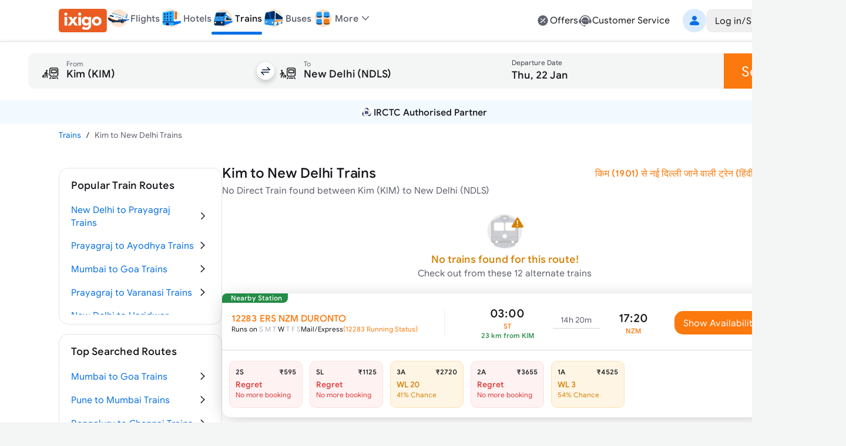

--- FILE ---
content_type: text/html; charset=utf-8
request_url: https://www.ixigo.com/by-train-rail/kim-to-new-delhi-by-train
body_size: 26423
content:
<!DOCTYPE html><html lang="en"><head><meta charSet="utf-8"/><meta name="viewport" content="width=device-width, initial-scale=1"/><link rel="preload" as="image" href="https://images.ixigo.com/image/upload/Header/aac1498d8f956aa99344f08773c70fb6-evncq.webp"/><link rel="preload" as="image" href="https://images.ixigo.com/image/upload/Header/2af43f961dddc6cfb02254712f0df058-rbzyb.webp" fetchPriority="high"/><link rel="preload" as="image" href="https://images.ixigo.com/image/upload/Header/2fa9ebf005adc1ed6473d6229aedfaa5-dwtqq.webp" fetchPriority="high"/><link rel="preload" as="image" href="https://images.ixigo.com/image/upload/Header/d2db102bf758f425496336d908a598b8-dttji.webp" fetchPriority="high"/><link rel="preload" as="image" href="https://images.ixigo.com/image/upload/Header/23928375e30875ccd2ba5613aae81763-qqyww.webp" fetchPriority="high"/><link rel="preload" as="image" href="https://images.ixigo.com/image/upload/Header/dab687cbeaef11d65a93550acefada7e-iqebc.webp"/><link rel="preload" as="image" href="https://images.ixigo.com/image/upload/trains/trains/cc6609e51ad8d7955730ea9232ff4b00-sbusn.png"/><link rel="preload" as="image" href="https://images.ixigo.com/image/upload/trains/trains/e88d38939fceaac8b8d224b75b2cbde5-joahw.png"/><link rel="preload" as="image" href="https://images.ixigo.com/image/upload/trains/trains/8fa3a23238c422bea1d3d006e82e264e-rmwfc.webp" fetchPriority="high"/><link rel="preload" as="image" href="https://images.ixigo.com/image/upload/f_auto,h_90/footer/82a81e606bd92407a86f935c5d3fb772-gubxy.png" imageSizes="(max-width: 768px) 40px, 135px"/><link rel="stylesheet" href="https://edge.ixigo.com/st/rail/_next/static/css/04252f5c904d6a58.css" data-precedence="next"/><link rel="stylesheet" href="https://edge.ixigo.com/st/rail/_next/static/css/7910ca9bf87eabe6.css" data-precedence="next"/><link rel="stylesheet" href="https://edge.ixigo.com/st/rail/_next/static/css/fef60ffa00c9eed7.css" data-precedence="next"/><link rel="stylesheet" href="https://edge.ixigo.com/st/rail/_next/static/css/3a49eff8c3878fed.css" data-precedence="next"/><link rel="stylesheet" href="https://edge.ixigo.com/st/rail/_next/static/css/a01dac342e28aa1c.css" data-precedence="next"/><link rel="stylesheet" href="https://edge.ixigo.com/st/rail/_next/static/css/3ba7144dac144a61.css" data-precedence="next"/><link rel="preload" as="script" fetchPriority="low" href="https://edge.ixigo.com/st/rail/_next/static/chunks/webpack-af3fe1a960b7ac36.js"/><script src="https://edge.ixigo.com/st/rail/_next/static/chunks/fd9d1056-2861aafe56251062.js" async=""></script><script src="https://edge.ixigo.com/st/rail/_next/static/chunks/131-a862a9d761be207c.js" async=""></script><script src="https://edge.ixigo.com/st/rail/_next/static/chunks/main-app-44625b2719902ac1.js" async=""></script><script src="https://edge.ixigo.com/st/rail/_next/static/chunks/590-267dc3f96b05bb55.js" async=""></script><script src="https://edge.ixigo.com/st/rail/_next/static/chunks/237-9f43f64ce31b2de6.js" async=""></script><script src="https://edge.ixigo.com/st/rail/_next/static/chunks/3879-8c90e0d0e37c57fb.js" async=""></script><script src="https://edge.ixigo.com/st/rail/_next/static/chunks/5913-50383db3fdda1e6c.js" async=""></script><script src="https://edge.ixigo.com/st/rail/_next/static/chunks/app/layout-fde0ed2783694fd6.js" async=""></script><script src="https://edge.ixigo.com/st/rail/_next/static/chunks/045f0855-e1c966110114c7f5.js" async=""></script><script src="https://edge.ixigo.com/st/rail/_next/static/chunks/8426-909197abf70ab346.js" async=""></script><script src="https://edge.ixigo.com/st/rail/_next/static/chunks/8726-7eff159ccb02efc8.js" async=""></script><script src="https://edge.ixigo.com/st/rail/_next/static/chunks/6307-c8f109220e4216c8.js" async=""></script><script src="https://edge.ixigo.com/st/rail/_next/static/chunks/2972-c0944eb400372fff.js" async=""></script><script src="https://edge.ixigo.com/st/rail/_next/static/chunks/5726-99c2be1e0de9e288.js" async=""></script><script src="https://edge.ixigo.com/st/rail/_next/static/chunks/6574-4a2f0baaca492097.js" async=""></script><script src="https://edge.ixigo.com/st/rail/_next/static/chunks/1072-e68836e173d197d4.js" async=""></script><script src="https://edge.ixigo.com/st/rail/_next/static/chunks/2285-a98ed2f39fc7e267.js" async=""></script><script src="https://edge.ixigo.com/st/rail/_next/static/chunks/9047-31c174ec513811f7.js" async=""></script><script src="https://edge.ixigo.com/st/rail/_next/static/chunks/3265-6d060891be8b9725.js" async=""></script><script src="https://edge.ixigo.com/st/rail/_next/static/chunks/623-48677d61f86ab0b4.js" async=""></script><script src="https://edge.ixigo.com/st/rail/_next/static/chunks/5037-1091ed02a627a6b3.js" async=""></script><script src="https://edge.ixigo.com/st/rail/_next/static/chunks/app/page-128640c30b4b149b.js" async=""></script><script src="https://edge.ixigo.com/st/rail/_next/static/chunks/525-1729dd48270669f5.js" async=""></script><script src="https://edge.ixigo.com/st/rail/_next/static/chunks/1174-cb2f1275a9628d07.js" async=""></script><script src="https://edge.ixigo.com/st/rail/_next/static/chunks/app/by-train-rail/%5Broute%5D/page-8329a95fe372a9e0.js" async=""></script><script src="https://edge.ixigo.com/st/rail/_next/static/chunks/app/global-error-926e4f1422704b2a.js" async=""></script><link rel="preload" as="image" href="https://images.ixigo.com/image/upload/f_auto,h_90/footer/828deb854e5a46e2e4672dc62b17d2ac-kukcx.png" imageSizes="(max-width: 768px) 40px, 135px"/><link rel="preload" as="image" href="https://images.ixigo.com/image/upload/trains/trains/78cf63c7061192407c2171ea13c2d3ad-gleyo.png"/><link rel="preload" as="image" href="https://images.ixigo.com/image/upload/trains/trains/381ce71b3e94f0d92450662fa66d0259-ctspt.png"/><link rel="preload" as="image" href="https://images.ixigo.com/image/upload/trains/trains/37271ea98aa8bce32b5c008b32b03318-xknfd.png"/><link rel="preload" as="image" href="https://images.ixigo.com/image/upload/trains/trains/c665736656ceee5d5869fb7143d14df8-ndluy.png"/><link rel="preload" as="image" href="https://images.ixigo.com/image/upload/trains/trains/98c4ca36e2bd6683e3ce46617880d498-gdiyu.png"/><link rel="dns-prefetch" href="https://www.googletagmanager.com/"/><link rel="dns-prefetch" href="https://googleads.g.doubleclick.net"/><link rel="apple-touch-icon" href="https://images.ixigo.com/image/upload/w_192/pwa/660b7bdaa01e5d285ab94e0a2c391945-pnzmg.png"/><link rel="manifest" href="/manifest2.json"/><meta name="mobile-web-app-capable" content="yes"/><meta name="apple-mobile-web-app-capable" content="yes"/><meta name="apple-mobile-web-app-title" content="ixigo"/><meta name="apple-touch-fullscreen" content="yes"/><link rel="apple-touch-startup-image" href="//images.ixigo.com/image/upload/w_192/pwa/97c911d09ec01e8a1343821cbc663303-abzha.png"/><meta name="robots" content="index, follow"/><meta name="classification" content="Travel"/><meta name="distribution" content="global"/><meta property="fb:pages" content="17705588269"/><meta name="msvalidate.01" content="304648097885BBFEDBC2B3CCE5174B41"/><meta http-equiv="Content-Type" content="text/html; charset=utf-8"/><meta name="verification" content="014f641ac0aa570bffc9658c90a3faf1"/><meta property="fb:app_id" content="183011845164105"/><meta name="theme-color" content="#FFFFFF"/><title>Kim to New Delhi Trains | Book from 12 Alternate Trains, Fare, Time Table</title><meta name="description" content="Book Kim to New Delhi train tickets online on ixigo. Check 12 alternate trains from Kim to New Delhi with ticket price, seat availability, arrival &amp;amp; departure timetable."/><meta name="keywords" content="&quot;Kim to New Delhi trains, book Kim to New Delhi trains ticket, Kim to New Delhi trains timing, ixigo.com, ixigo&quot;"/><meta name="robots" content="index, follow"/><link rel="canonical" href="https://www.ixigo.com/by-train-rail/kim-to-new-delhi-by-train"/><link rel="alternate" hrefLang="en" href="https://www.ixigo.com/by-train-rail/kim-to-new-delhi-by-train"/><link rel="alternate" hrefLang="hi" href="https://www.ixigo.com/hi/by-train-rail/kim-to-new-delhi-by-train"/><meta property="og:title" content="Kim to New Delhi Trains | Book from 12 Alternate Trains, Fare, Time Table"/><meta property="og:description" content="Book Kim to New Delhi train tickets online on ixigo. Check 12 alternate trains from Kim to New Delhi with ticket price, seat availability, arrival &amp;amp; departure timetable."/><meta property="og:url" content="https://www.ixigo.com/by-train-rail/kim-to-new-delhi-by-train"/><meta property="og:site_name" content="@ixigo"/><meta property="og:image" content="https://images.ixigo.com/image/upload/assured/1af444122b20c4fb663240ca17f7639d-qwkrj.png"/><meta property="og:type" content="website"/><meta name="twitter:card" content="summary_large_image"/><meta name="twitter:site" content="@ixigo"/><meta name="twitter:title" content="Kim to New Delhi Trains | Book from 12 Alternate Trains, Fare, Time Table"/><meta name="twitter:description" content="Book Kim to New Delhi train tickets online on ixigo. Check 12 alternate trains from Kim to New Delhi with ticket price, seat availability, arrival &amp;amp; departure timetable."/><meta name="twitter:image" content="https://images.ixigo.com/image/upload/assured/1af444122b20c4fb663240ca17f7639d-qwkrj.png"/><link rel="icon" href="https://images.ixigo.com/image/upload/assured/1af444122b20c4fb663240ca17f7639d-qwkrj.png"/><meta name="next-size-adjust"/><script>(function m(){window.addEventListener("pagereveal",t=>{let i=t.viewTransition;if(i){if(!window.navigation?.activation?.from){i.skipTransition();return}let t=e(window.navigation.activation.from,window.navigation.activation.entry);if(!t)return;let a=["page-transition",`page-transition-${t}`];document.documentElement.classList.add(...a),i.finished.then(()=>{document.documentElement.classList.remove(...a)})}});function e(e,t){let i=e.index,a=t.index;return i==a?null:a<0||i<a?"left":"right"}})();</script><script>!(function(w,p,f,c){if(!window.crossOriginIsolated && !navigator.serviceWorker) return;c=w[p]=Object.assign(w[p]||{},{"lib":"/rail/~partytown/","resolveUrl":"function(e,t,i){return e.pathname.includes(\"/rail/thirdparty\")?e:\"script\"===i&&e.href.includes(\"https://googleads.g.doubleclick.net\")?new URL(`${t.origin}/rail/thirdparty/proxy/gads${e.pathname}${e.search}`):e.pathname.includes(\"/debug/bootstrap\")?new URL(`${t.origin}/rail/thirdparty/proxy/gtmdebug${e.pathname}${e.search}`):e}","set":"e=>e?.window?.location?.search.includes(\"gtm_debug\")&&e?.name===\"type\"&&e?.nodeName===\"SCRIPT\"?e.prevent:e.continue"});c[f]=(c[f]||[]).concat(["dataLayer.push"])})(window,'partytown','forward');/* Partytown 0.10.2 - MIT builder.io */
const t={preserveBehavior:!1},e=e=>{if("string"==typeof e)return[e,t];const[n,r=t]=e;return[n,{...t,...r}]},n=Object.freeze((t=>{const e=new Set;let n=[];do{Object.getOwnPropertyNames(n).forEach((t=>{"function"==typeof n[t]&&e.add(t)}))}while((n=Object.getPrototypeOf(n))!==Object.prototype);return Array.from(e)})());!function(t,r,o,i,a,s,c,d,l,p,u=t,f){function h(){f||(f=1,"/"==(c=(s.lib||"/~partytown/")+(s.debug?"debug/":""))[0]&&(l=r.querySelectorAll('script[type="text/partytown"]'),i!=t?i.dispatchEvent(new CustomEvent("pt1",{detail:t})):(d=setTimeout(v,1e4),r.addEventListener("pt0",w),a?y(1):o.serviceWorker?o.serviceWorker.register(c+(s.swPath||"partytown-sw.js"),{scope:c}).then((function(t){t.active?y():t.installing&&t.installing.addEventListener("statechange",(function(t){"activated"==t.target.state&&y()}))}),console.error):v())))}function y(e){p=r.createElement(e?"script":"iframe"),t._pttab=Date.now(),e||(p.style.display="block",p.style.width="0",p.style.height="0",p.style.border="0",p.style.visibility="hidden",p.setAttribute("aria-hidden",!0)),p.src=c+"partytown-"+(e?"atomics.js?v=0.10.2":"sandbox-sw.html?"+t._pttab),r.querySelector(s.sandboxParent||"body").appendChild(p)}function v(n,o){for(w(),i==t&&(s.forward||[]).map((function(n){const[r]=e(n);delete t[r.split(".")[0]]})),n=0;n<l.length;n++)(o=r.createElement("script")).innerHTML=l[n].innerHTML,o.nonce=s.nonce,r.head.appendChild(o);p&&p.parentNode.removeChild(p)}function w(){clearTimeout(d)}s=t.partytown||{},i==t&&(s.forward||[]).map((function(r){const[o,{preserveBehavior:i}]=e(r);u=t,o.split(".").map((function(e,r,o){var a;u=u[o[r]]=r+1<o.length?u[o[r]]||(a=o[r+1],n.includes(a)?[]:{}):(()=>{let e=null;if(i){const{methodOrProperty:n,thisObject:r}=((t,e)=>{let n=t;for(let t=0;t<e.length-1;t+=1)n=n[e[t]];return{thisObject:n,methodOrProperty:e.length>0?n[e[e.length-1]]:void 0}})(t,o);"function"==typeof n&&(e=(...t)=>n.apply(r,...t))}return function(){let n;return e&&(n=e(arguments)),(t._ptf=t._ptf||[]).push(o,arguments),n}})()}))})),"complete"==r.readyState?h():(t.addEventListener("DOMContentLoaded",h),t.addEventListener("load",h))}(window,document,navigator,top,window.crossOriginIsolated);document.currentScript.dataset.partytown="";</script><script src="https://edge.ixigo.com/st/rail/_next/static/chunks/polyfills-42372ed130431b0a.js" noModule=""></script></head><body class="no-scrollbar __className_703ca4 bg-tertiary"><script type="application/ld+json">{"@context":"http://schema.org/","@type":"MobileApplication","name":"ixigo Train App","aggregateRating":{"@type":"AggregateRating","ratingValue":"4.8","reviewCount":"3727192"},"applicationCategory":"TravelApplication","operatingSystem":"Android, iOS","URL":"https://l.ixigo.com/U0Gh5Ah_2q_0"}</script><script type="application/ld+json" id="site-navigation-schema">[{"@context":"http://schema.org/","@type":"SiteNavigationElement","name":"Flights Booking","url":"https://www.ixigo.com/flights"},{"@context":"https://schema.org/","@type":"SiteNavigationElement","name":"Hotel Bookings","url":"https://www.ixigo.com/hotels"},{"@context":"http://schema.org/","@type":"SiteNavigationElement","name":"Train Tickets Booking","url":"https://www.ixigo.com/trains"},{"@context":"http://schema.org/","@type":"SiteNavigationElement","name":"Bus Tickets Booking","url":"https://bus.ixigo.com"},{"@context":"http://schema.org/","@type":"SiteNavigationElement","name":"Offers","url":"https://www.ixigo.com/offers"},{"@context":"http://schema.org/","@type":"SiteNavigationElement","name":"Customer Service","url":"https://www.ixigo.com/help-center"},{"@context":"http://schema.org/","@type":"SiteNavigationElement","name":"My Account","url":"https://www.ixigo.com/account/"},{"@context":"http://schema.org/","@type":"SiteNavigationElement","name":"My Trips","url":"https://www.ixigo.com/account/trips"},{"@context":"http://schema.org/","@type":"SiteNavigationElement","name":"ixigo Money","url":"https://www.ixigo.com/account/ixigomoney"},{"@context":"http://schema.org/","@type":"SiteNavigationElement","name":"ixigo Mobile Apps","url":"https://www.ixigo.com/mobile"},{"@context":"http://schema.org/","@type":"SiteNavigationElement","name":"Travel Stories","url":"https://www.ixigo.com/travel-stories"}]</script><noscript><iframe title="gtm" loading="lazy" src="https://www.googletagmanager.com/ns.html?id=GTM-P2MHPX" height="0" width="0" style="display:none;visibility:hidden"></iframe></noscript><!--$--><!--/$--><script type="application/ld+json" id="webpage-schema">{"@context":"https://schema.org","@type":"WebPage","url":"https://www.ixigo.com/by-train-rail/kim-to-new-delhi-by-train","datePublished":"21-01-2026","dateModified":"21-01-2026","headline":"Kim to New Delhi Trains","name":"Kim to New Delhi Trains | Book from 12 Alternate Trains, Fare, Time Table","description":"Book Kim to New Delhi train tickets online on ixigo. Check 12 alternate trains from Kim to New Delhi with ticket price, seat availability, arrival &amp; departure timetable."}</script><!--$--><!--$--><div class="parent-container bg-primary"><div class="bg-primary border-b border-tertiary !py-0 w-full border-b border-tertiary bg-primary z-40 min-w-[1240px] px-20 lg:px-0"><div class="flex justify-between mx-auto max-w-[1240px] relative mainContainer"><div class="flex gap-20 items-center"><a href="/"><img src="https://images.ixigo.com/image/upload/Header/aac1498d8f956aa99344f08773c70fb6-evncq.webp" alt="ixigo.com" width="82" height="40" class="w-[82px] h-40 cursor-pointer"/></a><div class="z-20 flex justify-between items-center relative"><ul class="flex justify-between text-base font-normal gap-20 px-0"><li class="relative pb-2 text-primary text-sm text-center font-medium lg:text-primary" data-testid="navlist"><a href="/flights" class="font-medium flex items-center gap-5 cursor-pointer"><div class="w-[50px] flex justify-center xl:w-auto"><img src="https://images.ixigo.com/image/upload/Header/2af43f961dddc6cfb02254712f0df058-rbzyb.webp" width="40" height="40" alt="ixigo Flights" title="ixigo Flights" loading="eager" class="!w-40 !h-40" fetchPriority="high"/></div><p class="body-sm !body-md text-secondary">Flights</p></a></li><li class="relative pb-2 text-primary text-sm text-center lg:text-secondary" data-testid="navlist"><a href="/hotels" class="font-medium flex items-center gap-5 cursor-pointer"><div class="w-[50px] flex justify-center xl:w-auto"><img src="https://images.ixigo.com/image/upload/Header/2fa9ebf005adc1ed6473d6229aedfaa5-dwtqq.webp" width="40" height="40" alt="ixigo Hotels" title="ixigo Hotels" loading="eager" class="!w-40 !h-40" fetchPriority="high"/></div><p class="body-sm !body-md text-secondary">Hotels</p></a></li><li class="relative pb-2 text-primary text-sm text-center lg:text-secondary" data-testid="navlist"><a href="/trains" class="font-medium flex items-center gap-5 cursor-pointer"><div class="w-[50px] flex justify-center xl:w-auto"><img src="https://images.ixigo.com/image/upload/Header/d2db102bf758f425496336d908a598b8-dttji.webp" width="40" height="40" alt="ixigo Trains" title="ixigo Trains" loading="eager" class="!w-40 !h-40" fetchPriority="high"/></div><p class="body-sm !body-md text-primary">Trains</p><p class="w-full bg-selection-solid absolute bottom-0 rounded left-0 h-5"></p></a></li><li class="relative pb-2 text-primary text-sm text-center lg:text-secondary" data-testid="navlist"><a href="https://bus.ixigo.com/" class="font-medium flex items-center gap-5 cursor-pointer"><div class="w-[50px] flex justify-center xl:w-auto"><img src="https://images.ixigo.com/image/upload/Header/23928375e30875ccd2ba5613aae81763-qqyww.webp" width="40" height="40" alt="ixigo Buses" title="ixigo Buses" loading="eager" class="!w-40 !h-40" fetchPriority="high"/></div><p class="body-sm !body-md text-secondary">Buses</p></a></li></ul><div><script type="application/ld+json">[{"@context":"http://schema.org/","@type":"SiteNavigationElement","name":"Flights Booking","url":"https://www.ixigo.com/flights"},{"@context":"http://schema.org/","@type":"SiteNavigationElement","name":"Hotels Booking","url":"https://www.ixigo.com/hotels"},{"@context":"http://schema.org/","@type":"SiteNavigationElement","name":"Trains Booking","url":"https://www.ixigo.com/trains"},{"@context":"http://schema.org/","@type":"SiteNavigationElement","name":"Buses Booking","url":"https://www.ixigo.comhttps://bus.ixigo.com/"}]</script></div><div class="flex flex-col gap-5"></div></div><div class="flex items-center relative !pb-2 dropdownWrapper"><div class="flex gap-5 items-center cursor-pointer relative"><img src="https://images.ixigo.com/image/upload/Header/dab687cbeaef11d65a93550acefada7e-iqebc.webp" width="40" height="40" alt="ixigo-more" class="w-40 h-40"/><p class="body-md text-secondary font-medium">More</p><svg width="1em" height="1em" font-size="1.5rem" fill="currentColor" style="user-select:none;display:inline-block" viewBox="0 0 24 24" xmlns="http://www.w3.org/2000/svg" data-testid="ExpandMoreIcon" class="h-6 w-6 text-secondary expandToggleIcon"><path fill-rule="evenodd" d="M17.7707 8.7125c.2983.2905.3066.77.0187 1.0708L12.54 15.2687A.747.747 0 0 1 12 15.5a.747.747 0 0 1-.54-.2313L6.2106 9.7833c-.288-.3009-.2796-.7803.0187-1.0708a.746.746 0 0 1 1.0613.0188L12 13.6524l4.7094-4.9211a.746.746 0 0 1 1.0613-.0188" clip-rule="evenodd"></path></svg></div><div class="w-300 !px-0 shadow-500 rounded-20 top-40 bg-primary absolute z-[100] overflow-hidden dropdownList grid grid-rows-[0fr]"><div class="overflow-hidden"><div><div class="flex relative gap-10 items-center hover:bg-primary-over px-20 py-10 group list-sm h-11 cursor-pointer hover:pl-[25px] ease-in-out duration-300" role="listitem"><div class="inline-flex shrink-0 group-[.list-lg]:size-50px size-40 group-[.list-start.list-sm]:mt-1 group-[.list-start]:mt-2 items-center"><svg width="1em" height="1em" font-size="24" fill="currentColor" style="user-select:none;display:inline-block" viewBox="0 0 24 24" xmlns="http://www.w3.org/2000/svg" data-testid="PassportFilledIcon" class="shrink-0 text-secondary h-6 w-6"><path fill-rule="evenodd" d="M8.179 3h7.8602C18.2267 3 20 4.7672 20 6.947v11.4891c0 1.0181-1.5843 1.0181-1.5843 0V6.9471c0-1.308-1.064-2.3683-2.3765-2.3683H8.179C7.1573 4.5788 7.1573 3 8.179 3" clip-rule="evenodd"></path><path fill-rule="evenodd" d="M4 7.8878c0-1.1626.9458-2.105 2.1124-2.105h8.947c1.1667 0 2.1124.9424 2.1124 2.105v11.0071c0 1.1626-.9457 2.1051-2.1124 2.1051h-8.947C4.9458 21 4 20.0575 4 18.8949zm6.6215 1.5575c-2.187 0-3.9598 1.7666-3.9598 3.946s1.7728 3.946 3.9598 3.946c2.1869 0 3.9597-1.7666 3.9597-3.946s-1.7728-3.946-3.9597-3.946M7.873 12.4558l.0015.0005c.7473.2371 1.4907.3839 2.2188.4382v.9936c-.7281.0543-1.4715.2011-2.2188.4382l-.0015.0005c-.201-.5869-.201-1.2841 0-1.871m2.2203-.6171c-.5482-.0465-1.1118-.1528-1.6851-.3204a2.903 2.903 0 0 1 1.6851-.9727zm1.0563.0146v-1.3077a2.903 2.903 0 0 1 1.6923.9811c-.5356.1819-1.1022.2913-1.6923.3266m0 1.0542c.7694-.0398 1.5144-.1892 2.2205-.4511.2008.5865.2008 1.2832 0 1.8698-.7061-.2619-1.4511-.4113-2.2205-.4511zm0 2.0218c.5901.0353 1.1567.1447 1.6923.3266a2.903 2.903 0 0 1-1.6923.9811zm-1.0563.0146v1.2931a2.902 2.902 0 0 1-1.6851-.9728c.5733-.1675 1.1368-.2738 1.6851-.3203" clip-rule="evenodd"></path></svg></div><div class="flex flex-col flex-auto pt-1 pb-5px group-[.list-sm]:py-px"><p class="body-md flex group-[.list-lg]:body-lg text-primary">Book Visa</p></div></div></div><a class="cursor-pointer" target="_blank" href="https://rocket.ixigo.com/group/index.html?p=app_search_form"><div class="flex relative gap-10 items-center hover:bg-primary-over px-20 py-10 group list-sm h-11 cursor-pointer hover:pl-[25px] ease-in-out duration-300" role="listitem"><div class="inline-flex shrink-0 group-[.list-lg]:size-50px size-40 group-[.list-start.list-sm]:mt-1 group-[.list-start]:mt-2 items-center"><svg width="1em" height="1em" font-size="24" fill="currentColor" style="user-select:none;display:inline-block" viewBox="0 0 24 24" xmlns="http://www.w3.org/2000/svg" data-testid="GroupFilledIcon" class="shrink-0 text-secondary h-6 w-6"><path d="M11.9997 12.2063c1.7932 0 3.2468-1.4521 3.2468-3.2435 0-1.7913-1.4536-3.2434-3.2468-3.2434S8.753 7.1715 8.753 8.9628c0 1.7914 1.4536 3.2435 3.2467 3.2435"></path><path d="M6.728 14.9403c3.0285-2.8157 7.5311-2.8182 10.5518.0123C18.7341 16.3153 17.9072 19 15.9551 19H8.0394c-1.9643 0-2.7672-2.7062-1.3114-4.0597M19.7769 11.02c0 .9665-.7958 1.75-1.7776 1.75-.9817 0-1.7776-.7835-1.7776-1.75s.7959-1.75 1.7776-1.75 1.7776.7835 1.7776 1.75"></path><path d="M17.9628 14.2229a9.2 9.2 0 0 0-.9151-.7532c1.2276-.5231 2.5686-.0179 3.5798 1.5109.7254 1.0966.3253 3.0394-.6534 3.0394h-1.2095a3.4 3.4 0 0 0 .082-.2282c.3666-1.1473.1695-2.5819-.8838-3.5689m-14.595.7677c1.0097-1.5384 2.3515-2.044 3.5811-1.5215a9.2 9.2 0 0 0-.9026.7389c-1.0553.9811-1.2598 2.4177-.9004 3.568q.0384.123.0865.244H4.0279c-.9727 0-1.3847-1.9253-.66-3.0294M5.9974 12.77c.9817 0 1.7776-.7835 1.7776-1.75s-.796-1.75-1.7777-1.75-1.7776.7835-1.7776 1.75.7959 1.75 1.7777 1.75"></path></svg></div><div class="flex flex-col flex-auto pt-1 pb-5px group-[.list-sm]:py-px"><p class="body-md flex group-[.list-lg]:body-lg text-primary">Group Booking</p></div></div></a><a class="cursor-pointer" target="_blank" href="/plan?ref=train_web"><div class="flex relative gap-10 items-center hover:bg-primary-over px-20 py-10 group list-sm h-11 cursor-pointer hover:pl-[25px] ease-in-out duration-300" role="listitem"><div class="inline-flex shrink-0 group-[.list-lg]:size-50px size-40 group-[.list-start.list-sm]:mt-1 group-[.list-start]:mt-2 items-center"><img alt="user" loading="lazy" width="24" height="24" decoding="async" data-nimg="1" class="h-6 w-6" style="color:transparent" src="https://edge.ixigo.com/st/rail/_next/static/media/plan.ff0ec0aa.svg"/></div><div class="flex flex-col flex-auto pt-1 pb-5px group-[.list-sm]:py-px"><p class="body-md flex group-[.list-lg]:body-lg text-primary">Plan</p></div></div></a></div></div></div><div class="grid-rows-[0fr] -top-2 !pb-2"></div></div><div class="flex gap-40 items-center justify-end"><div class="flex gap-30 py-10"><a href="/offers" class="flex gap-5 cursor-pointer text-secondary hover:text-primary"><svg width="1em" height="1em" font-size="1.5rem" fill="currentColor" style="user-select:none;display:inline-block" viewBox="0 0 24 24" xmlns="http://www.w3.org/2000/svg" data-testid="DiscountFilledIcon" class="h-6 w-6"><path fill-rule="evenodd" d="M21 12.0001c0-.6711-.9202-1.2277-1.0597-1.8556-.144-.6483.4459-1.5573.1701-2.1423-.2803-.5947-1.3451-.6877-1.7436-1.1985-.4004-.5132-.2559-1.598-.755-2.0058-.4991-.4079-1.4973-.022-2.0783-.309-.5716-.2822-.8972-1.3243-1.5308-1.4717-.6135-.1427-1.347.6484-2.0027.6484s-1.3893-.7911-2.0029-.6484c-.6335.1474-.9591 1.1895-1.5306 1.4717-.581.287-1.5766-.101-2.0782.3088s-.3567 1.4952-.7551 2.006c-.3985.5106-1.4633.6036-1.7436 1.1983-.2758.585.314 1.494.17 2.1424C3.9201 10.7724 3 11.3288 3 11.9999s.92 1.2276 1.0595 1.8556c.144.6483-.4458 1.5573-.17 2.1423.2803.5947 1.3451.6877 1.7436 1.1985.4004.5132.256 1.598.755 2.0058.499.4079 1.4972.0221 2.0783.309.5716.2822.8972 1.3243 1.5307 1.4717.6136.1426 1.3472-.6484 2.0029-.6484s1.3893.7911 2.0028.6484c.6336-.1474.9592-1.1895 1.5307-1.4717.5809-.2869 1.5766.101 2.0782-.3088s.3567-1.4952.7551-2.0059c.3985-.5107 1.4633-.6037 1.7436-1.1984.2758-.5851-.314-1.494-.1699-2.1424.1393-.628 1.0595-1.1844 1.0595-1.8555m-5.0255-2.6213c.8105-.7927-.4187-2.0494-1.2291-1.2568l-6.6655 6.5189c-.8104.7926.4187 2.0494 1.2291 1.2568zm-.1751 5.1581c0 .6068-.4919 1.0987-1.0987 1.0987s-1.0987-.4919-1.0987-1.0987.4919-1.0987 1.0987-1.0987 1.0987.4919 1.0987 1.0987m-6.3725-3.9553c.6068 0 1.0987-.4919 1.0987-1.0987s-.4919-1.0987-1.0987-1.0987-1.0987.4919-1.0987 1.0987.492 1.0987 1.0987 1.0987" clip-rule="evenodd"></path></svg><p class="body-md text-primary">Offers</p></a><a href="/help-center" class="flex gap-5 cursor-pointer text-secondary hover:text-primary"><svg width="1em" height="1em" font-size="1.5rem" fill="currentColor" style="user-select:none;display:inline-block" viewBox="0 0 24 24" xmlns="http://www.w3.org/2000/svg" data-testid="CustomerServiceFilledIcon" class="text-inherit hover:text-inherit text-2xl"><path fill-rule="evenodd" d="M12 6.478c-3.285 0-5.948 2.6517-5.948 5.9225S8.715 18.3229 12 18.3229h3.0599c1.595 0 2.888-1.2874 2.888-2.8756v-3.0468c0-3.2708-2.663-5.9224-5.9479-5.9224m-3.075 5.1357c1.0184 0 1.0184 1.5734 0 1.5734s-1.0185-1.5734 0-1.5734m3.0752 0c-1.0185 0-1.0185 1.5734 0 1.5734s1.0184-1.5734 0-1.5734m3.075 0c1.0185 0 1.0185 1.5734 0 1.5734s-1.0184-1.5734 0-1.5734" clip-rule="evenodd"></path><path d="M4.4188 10.2306C5.3518 6.9233 8.3926 4.4993 12 4.4993s6.6483 2.424 7.5812 5.7313c-.4569.3339-.7536.8736-.7536 1.4826v3.2575c0 2.3671 3.6724 2.3671 3.6724 0v-3.2575c0-.8807-.6206-1.6164-1.4484-1.7943C19.9731 5.9327 16.3292 3 12 3S4.027 5.9327 2.9485 9.9189c-.828.1778-1.4485.9136-1.4485 1.7943v3.2575c0 1.3554 1.4916 2.24 2.6733 1.6339 1.0607 1.758 2.8618 4.5689 5.5846 4.8002.167.3413.5153.5781.9206.5828l1.0382.0123c1.3393.0159 1.3637-2.064.0245-2.0798l-1.0382-.0123a1.037 1.037 0 0 0-.874.4596c-2.4554-.2105-4.0429-2.7307-4.9562-4.3916a1.826 1.826 0 0 0 .2996-1.0051v-3.2575c0-.609-.2967-1.1487-.7536-1.4826"></path></svg><p class="body-md text-primary">Customer Service</p></a></div><div><div class="flex gap-30 items-center py-15"><div class="flex items-center justify-center cursor-pointer h-40 py-15 justify-end animate-shimmer h-40 rounded-md css-w-200"></div></div> </div></div></div></div><div class="flex flex-col gap-10 border-none px-12 py-20 shadow-100"><div class="flex gap-0.5 cursor-pointer h-[60px]"><div class="relative flex gap-0.5 flex-1" id="origin-destination-input"><div class="flex bg-charcoal-40 items-center relative w-full h-[60px] hover:bg-neutral-subtle-over pt-[7.5px] px-20 rounded-l-10" data-testid="search-form-origin"><svg class="mr-10 w-40 h-40"><use xlink:href="/st/rail/_next/static/media/originSecondary.dc6bfe42.svg#root"></use></svg><div class="flex w-full border-transparent border-b-4" data-testid="station-input"><div class="inline-flex flex-col text-secondary w-full cursor-pointer rounded-l-10 bg-neutral-40 hover:bg-neutral-subtle-over"><div class="flex relative transition-all group/input pb-2 items-end mt-2"><div class="absolute inset-0 transition-[border] select-none pointer-events-none border-b group-hover/input:border-b-2 border-primary hidden"></div><div class="flex flex-grow items-center"><label class="body-md select-none pointer-events-none absolute transition-all flex origin-[left_center] self-end">From</label><input placeholder="Enter Origin" type="search" data-testid="autocompleter-input" class="outline-none w-full bg-transparent placeholder:text-disabled pt-3 text-primary placeholder:opacity-0 focus:placeholder:opacity-100 body-lg text-neutral-800 font-medium pt-5" value=""/></div></div></div></div></div><div class="flex bg-charcoal-40 items-center relative w-full h-[60px] hover:bg-neutral-subtle-over pt-[7.5px] px-20 undefined" data-testid="search-form-destination"><svg class="mr-10 w-40 h-40"><use xlink:href="/st/rail/_next/static/media/destinationSecondary.677465a3.svg#root"></use></svg><div class="flex w-full border-transparent border-b-4" data-testid="station-input"><div class="inline-flex flex-col text-secondary w-full cursor-pointer rounded-l-10 bg-neutral-40 hover:bg-neutral-subtle-over"><div class="flex relative transition-all group/input pb-2 items-end mt-2"><div class="absolute inset-0 transition-[border] select-none pointer-events-none border-b group-hover/input:border-b-2 border-primary hidden"></div><div class="flex flex-grow items-center"><label class="body-md select-none pointer-events-none absolute transition-all flex origin-[left_center] self-end">To</label><input placeholder="Enter Destination" type="search" data-testid="autocompleter-input" class="outline-none w-full bg-transparent placeholder:text-disabled pt-3 text-primary placeholder:opacity-0 focus:placeholder:opacity-100 body-lg text-neutral-800 font-medium pt-5" value=""/></div></div></div></div></div></div><div><div class="bg-charcoal-40 pt-[7.5px] px-15 h-[60px] w-[376px]" data-testid="search-form-calendar"><p class="body-xs text-neutral-600">Departure Date</p><div class="flex items-center w-full " data-testid="calendar"><span class="body-lg text-neutral-800 border-transparent border-b-4  w-[120px] h-30 font-medium">Wed, 21 Jan</span></div></div></div><button class="inline-flex justify-center items-center bg-brand-solid text-brand-solid hover:bg-brand-solid-over gap-5px rounded-10 min-h-50px button-lg icon-md px-20 pr-15px rounded-none rounded-r-10 text-2xl w-[160px] pl-[25px] " data-testid="book-train-tickets">Search<svg width="1em" height="1em" font-size="1.5rem" fill="currentColor" style="user-select:none;display:inline-block" viewBox="0 0 24 24" xmlns="http://www.w3.org/2000/svg" data-testid="ChevronRightIcon" class="w-6 h-6 ml-10 "><path fill-rule="evenodd" d="M8.7125 6.2293c.2905-.2983.77-.3066 1.0708-.0187l5.4854 5.2494A.747.747 0 0 1 15.5 12a.747.747 0 0 1-.2313.54l-5.4854 5.2494c-.3009.2879-.7803.2796-1.0708-.0187a.746.746 0 0 1 .0188-1.0613L13.6524 12 8.7313 7.2906a.746.746 0 0 1-.0188-1.0613" clip-rule="evenodd"></path></svg></button></div></div><div class="flex items-center justify-center gap-2 bg-subbrand-subtle py-2"><img height="24" width="24" alt="IRCTC Ticket Booking" title="IRCTC Ticket Booking" src="https://images.ixigo.com/image/upload/trains/trains/cc6609e51ad8d7955730ea9232ff4b00-sbusn.png"/><p class="body-md font-medium">IRCTC<!-- --> <!-- -->Authorised Partner</p></div><div class="main-container mainContainer m-auto mt-20"><nav><div><script  type="application/ld+json">{"@context":"https://schema.org","@type":"BreadcrumbList","itemListElement":[{"@type":"ListItem","position":1,"name":"Trains","item":"https://www.ixigo.com/trains"},{"@type":"ListItem","position":2,"name":"Kim to New Delhi Trains"}]}</script></div><ul class="flex items-center my-2 px-2 text-secondary py-1.25 !px-0"><li class="breadcrumb-item__container"><a class="text-link" href="/trains"><span class="body-sm">Trains</span></a><span class="overline mx-2 text-primary">/</span></li><li class="breadcrumb-item__container"><span class="body-sm">Kim to New Delhi Trains</span></li></ul></nav><div class="mb-6 mt-40 flex justify-between"><div class="sidebar-cntnr"><div class="mb-4 flex flex-col rounded-2xl border border-tertiary py-4"><p class="body-lg px-20 font-medium">Popular Train Routes</p><div class="max-h-52 overflow-y-auto px-20 py-10"><a href="https://www.ixigo.com/by-train-rail/new-delhi-to-prayagraj-by-train"><div class="flex max-h-16 items-center justify-between py-2"><p class="body-md text-link">New Delhi to Prayagraj Trains</p><svg width="1em" height="1em" font-size="1.5rem" fill="currentColor" style="user-select:none;display:inline-block" viewBox="0 0 24 24" xmlns="http://www.w3.org/2000/svg" data-testid="ChevronRightIcon"><path fill-rule="evenodd" d="M8.7125 6.2293c.2905-.2983.77-.3066 1.0708-.0187l5.4854 5.2494A.747.747 0 0 1 15.5 12a.747.747 0 0 1-.2313.54l-5.4854 5.2494c-.3009.2879-.7803.2796-1.0708-.0187a.746.746 0 0 1 .0188-1.0613L13.6524 12 8.7313 7.2906a.746.746 0 0 1-.0188-1.0613" clip-rule="evenodd"></path></svg></div></a><a href="https://www.ixigo.com/by-train-rail/prayagraj-to-ayodhya-by-train"><div class="flex max-h-16 items-center justify-between py-2"><p class="body-md text-link">Prayagraj to Ayodhya Trains</p><svg width="1em" height="1em" font-size="1.5rem" fill="currentColor" style="user-select:none;display:inline-block" viewBox="0 0 24 24" xmlns="http://www.w3.org/2000/svg" data-testid="ChevronRightIcon"><path fill-rule="evenodd" d="M8.7125 6.2293c.2905-.2983.77-.3066 1.0708-.0187l5.4854 5.2494A.747.747 0 0 1 15.5 12a.747.747 0 0 1-.2313.54l-5.4854 5.2494c-.3009.2879-.7803.2796-1.0708-.0187a.746.746 0 0 1 .0188-1.0613L13.6524 12 8.7313 7.2906a.746.746 0 0 1-.0188-1.0613" clip-rule="evenodd"></path></svg></div></a><a href="https://www.ixigo.com/by-train-rail/mumbai-to-goa-by-train"><div class="flex max-h-16 items-center justify-between py-2"><p class="body-md text-link">Mumbai to Goa Trains</p><svg width="1em" height="1em" font-size="1.5rem" fill="currentColor" style="user-select:none;display:inline-block" viewBox="0 0 24 24" xmlns="http://www.w3.org/2000/svg" data-testid="ChevronRightIcon"><path fill-rule="evenodd" d="M8.7125 6.2293c.2905-.2983.77-.3066 1.0708-.0187l5.4854 5.2494A.747.747 0 0 1 15.5 12a.747.747 0 0 1-.2313.54l-5.4854 5.2494c-.3009.2879-.7803.2796-1.0708-.0187a.746.746 0 0 1 .0188-1.0613L13.6524 12 8.7313 7.2906a.746.746 0 0 1-.0188-1.0613" clip-rule="evenodd"></path></svg></div></a><a href="https://www.ixigo.com/by-train-rail/prayagraj-to-varanasi-by-train"><div class="flex max-h-16 items-center justify-between py-2"><p class="body-md text-link">Prayagraj to Varanasi Trains</p><svg width="1em" height="1em" font-size="1.5rem" fill="currentColor" style="user-select:none;display:inline-block" viewBox="0 0 24 24" xmlns="http://www.w3.org/2000/svg" data-testid="ChevronRightIcon"><path fill-rule="evenodd" d="M8.7125 6.2293c.2905-.2983.77-.3066 1.0708-.0187l5.4854 5.2494A.747.747 0 0 1 15.5 12a.747.747 0 0 1-.2313.54l-5.4854 5.2494c-.3009.2879-.7803.2796-1.0708-.0187a.746.746 0 0 1 .0188-1.0613L13.6524 12 8.7313 7.2906a.746.746 0 0 1-.0188-1.0613" clip-rule="evenodd"></path></svg></div></a><a href="https://www.ixigo.com/by-train-rail/new-delhi-to-haridwar-by-train"><div class="flex max-h-16 items-center justify-between py-2"><p class="body-md text-link">New Delhi to Haridwar Trains</p><svg width="1em" height="1em" font-size="1.5rem" fill="currentColor" style="user-select:none;display:inline-block" viewBox="0 0 24 24" xmlns="http://www.w3.org/2000/svg" data-testid="ChevronRightIcon"><path fill-rule="evenodd" d="M8.7125 6.2293c.2905-.2983.77-.3066 1.0708-.0187l5.4854 5.2494A.747.747 0 0 1 15.5 12a.747.747 0 0 1-.2313.54l-5.4854 5.2494c-.3009.2879-.7803.2796-1.0708-.0187a.746.746 0 0 1 .0188-1.0613L13.6524 12 8.7313 7.2906a.746.746 0 0 1-.0188-1.0613" clip-rule="evenodd"></path></svg></div></a><a href="https://www.ixigo.com/by-train-rail/varanasi-to-ayodhya-by-train"><div class="flex max-h-16 items-center justify-between py-2"><p class="body-md text-link">Varanasi to Ayodhya Trains</p><svg width="1em" height="1em" font-size="1.5rem" fill="currentColor" style="user-select:none;display:inline-block" viewBox="0 0 24 24" xmlns="http://www.w3.org/2000/svg" data-testid="ChevronRightIcon"><path fill-rule="evenodd" d="M8.7125 6.2293c.2905-.2983.77-.3066 1.0708-.0187l5.4854 5.2494A.747.747 0 0 1 15.5 12a.747.747 0 0 1-.2313.54l-5.4854 5.2494c-.3009.2879-.7803.2796-1.0708-.0187a.746.746 0 0 1 .0188-1.0613L13.6524 12 8.7313 7.2906a.746.746 0 0 1-.0188-1.0613" clip-rule="evenodd"></path></svg></div></a><a href="https://www.ixigo.com/by-train-rail/new-delhi-to-mumbai-by-train"><div class="flex max-h-16 items-center justify-between py-2"><p class="body-md text-link">New Delhi to Mumbai Trains</p><svg width="1em" height="1em" font-size="1.5rem" fill="currentColor" style="user-select:none;display:inline-block" viewBox="0 0 24 24" xmlns="http://www.w3.org/2000/svg" data-testid="ChevronRightIcon"><path fill-rule="evenodd" d="M8.7125 6.2293c.2905-.2983.77-.3066 1.0708-.0187l5.4854 5.2494A.747.747 0 0 1 15.5 12a.747.747 0 0 1-.2313.54l-5.4854 5.2494c-.3009.2879-.7803.2796-1.0708-.0187a.746.746 0 0 1 .0188-1.0613L13.6524 12 8.7313 7.2906a.746.746 0 0 1-.0188-1.0613" clip-rule="evenodd"></path></svg></div></a><a href="https://www.ixigo.com/by-train-rail/varanasi-to-prayagraj-by-train"><div class="flex max-h-16 items-center justify-between py-2"><p class="body-md text-link">Varanasi to Prayagraj Trains</p><svg width="1em" height="1em" font-size="1.5rem" fill="currentColor" style="user-select:none;display:inline-block" viewBox="0 0 24 24" xmlns="http://www.w3.org/2000/svg" data-testid="ChevronRightIcon"><path fill-rule="evenodd" d="M8.7125 6.2293c.2905-.2983.77-.3066 1.0708-.0187l5.4854 5.2494A.747.747 0 0 1 15.5 12a.747.747 0 0 1-.2313.54l-5.4854 5.2494c-.3009.2879-.7803.2796-1.0708-.0187a.746.746 0 0 1 .0188-1.0613L13.6524 12 8.7313 7.2906a.746.746 0 0 1-.0188-1.0613" clip-rule="evenodd"></path></svg></div></a><a href="https://www.ixigo.com/by-train-rail/lucknow-to-prayagraj-by-train"><div class="flex max-h-16 items-center justify-between py-2"><p class="body-md text-link">Lucknow to Prayagraj Trains</p><svg width="1em" height="1em" font-size="1.5rem" fill="currentColor" style="user-select:none;display:inline-block" viewBox="0 0 24 24" xmlns="http://www.w3.org/2000/svg" data-testid="ChevronRightIcon"><path fill-rule="evenodd" d="M8.7125 6.2293c.2905-.2983.77-.3066 1.0708-.0187l5.4854 5.2494A.747.747 0 0 1 15.5 12a.747.747 0 0 1-.2313.54l-5.4854 5.2494c-.3009.2879-.7803.2796-1.0708-.0187a.746.746 0 0 1 .0188-1.0613L13.6524 12 8.7313 7.2906a.746.746 0 0 1-.0188-1.0613" clip-rule="evenodd"></path></svg></div></a><a href="https://www.ixigo.com/by-train-rail/new-delhi-to-jaipur-by-train"><div class="flex max-h-16 items-center justify-between py-2"><p class="body-md text-link">New Delhi to Jaipur Trains</p><svg width="1em" height="1em" font-size="1.5rem" fill="currentColor" style="user-select:none;display:inline-block" viewBox="0 0 24 24" xmlns="http://www.w3.org/2000/svg" data-testid="ChevronRightIcon"><path fill-rule="evenodd" d="M8.7125 6.2293c.2905-.2983.77-.3066 1.0708-.0187l5.4854 5.2494A.747.747 0 0 1 15.5 12a.747.747 0 0 1-.2313.54l-5.4854 5.2494c-.3009.2879-.7803.2796-1.0708-.0187a.746.746 0 0 1 .0188-1.0613L13.6524 12 8.7313 7.2906a.746.746 0 0 1-.0188-1.0613" clip-rule="evenodd"></path></svg></div></a><a href="https://www.ixigo.com/by-train-rail/new-delhi-to-jammu-by-train"><div class="flex max-h-16 items-center justify-between py-2"><p class="body-md text-link">New Delhi to Jammu Trains</p><svg width="1em" height="1em" font-size="1.5rem" fill="currentColor" style="user-select:none;display:inline-block" viewBox="0 0 24 24" xmlns="http://www.w3.org/2000/svg" data-testid="ChevronRightIcon"><path fill-rule="evenodd" d="M8.7125 6.2293c.2905-.2983.77-.3066 1.0708-.0187l5.4854 5.2494A.747.747 0 0 1 15.5 12a.747.747 0 0 1-.2313.54l-5.4854 5.2494c-.3009.2879-.7803.2796-1.0708-.0187a.746.746 0 0 1 .0188-1.0613L13.6524 12 8.7313 7.2906a.746.746 0 0 1-.0188-1.0613" clip-rule="evenodd"></path></svg></div></a><a href="https://www.ixigo.com/by-train-rail/pune-to-mumbai-by-train"><div class="flex max-h-16 items-center justify-between py-2"><p class="body-md text-link">Pune to Mumbai Trains</p><svg width="1em" height="1em" font-size="1.5rem" fill="currentColor" style="user-select:none;display:inline-block" viewBox="0 0 24 24" xmlns="http://www.w3.org/2000/svg" data-testid="ChevronRightIcon"><path fill-rule="evenodd" d="M8.7125 6.2293c.2905-.2983.77-.3066 1.0708-.0187l5.4854 5.2494A.747.747 0 0 1 15.5 12a.747.747 0 0 1-.2313.54l-5.4854 5.2494c-.3009.2879-.7803.2796-1.0708-.0187a.746.746 0 0 1 .0188-1.0613L13.6524 12 8.7313 7.2906a.746.746 0 0 1-.0188-1.0613" clip-rule="evenodd"></path></svg></div></a><a href="https://www.ixigo.com/by-train-rail/mumbai-to-new-delhi-by-train"><div class="flex max-h-16 items-center justify-between py-2"><p class="body-md text-link">Mumbai to New Delhi Trains</p><svg width="1em" height="1em" font-size="1.5rem" fill="currentColor" style="user-select:none;display:inline-block" viewBox="0 0 24 24" xmlns="http://www.w3.org/2000/svg" data-testid="ChevronRightIcon"><path fill-rule="evenodd" d="M8.7125 6.2293c.2905-.2983.77-.3066 1.0708-.0187l5.4854 5.2494A.747.747 0 0 1 15.5 12a.747.747 0 0 1-.2313.54l-5.4854 5.2494c-.3009.2879-.7803.2796-1.0708-.0187a.746.746 0 0 1 .0188-1.0613L13.6524 12 8.7313 7.2906a.746.746 0 0 1-.0188-1.0613" clip-rule="evenodd"></path></svg></div></a><a href="https://www.ixigo.com/by-train-rail/new-delhi-to-katra-by-train"><div class="flex max-h-16 items-center justify-between py-2"><p class="body-md text-link">New Delhi to Katra Trains</p><svg width="1em" height="1em" font-size="1.5rem" fill="currentColor" style="user-select:none;display:inline-block" viewBox="0 0 24 24" xmlns="http://www.w3.org/2000/svg" data-testid="ChevronRightIcon"><path fill-rule="evenodd" d="M8.7125 6.2293c.2905-.2983.77-.3066 1.0708-.0187l5.4854 5.2494A.747.747 0 0 1 15.5 12a.747.747 0 0 1-.2313.54l-5.4854 5.2494c-.3009.2879-.7803.2796-1.0708-.0187a.746.746 0 0 1 .0188-1.0613L13.6524 12 8.7313 7.2906a.746.746 0 0 1-.0188-1.0613" clip-rule="evenodd"></path></svg></div></a><a href="https://www.ixigo.com/by-train-rail/ayodhya-to-prayagraj-by-train"><div class="flex max-h-16 items-center justify-between py-2"><p class="body-md text-link">Ayodhya to Prayagraj Trains</p><svg width="1em" height="1em" font-size="1.5rem" fill="currentColor" style="user-select:none;display:inline-block" viewBox="0 0 24 24" xmlns="http://www.w3.org/2000/svg" data-testid="ChevronRightIcon"><path fill-rule="evenodd" d="M8.7125 6.2293c.2905-.2983.77-.3066 1.0708-.0187l5.4854 5.2494A.747.747 0 0 1 15.5 12a.747.747 0 0 1-.2313.54l-5.4854 5.2494c-.3009.2879-.7803.2796-1.0708-.0187a.746.746 0 0 1 .0188-1.0613L13.6524 12 8.7313 7.2906a.746.746 0 0 1-.0188-1.0613" clip-rule="evenodd"></path></svg></div></a><a href="https://www.ixigo.com/by-train-rail/bengaluru-to-chennai-by-train"><div class="flex max-h-16 items-center justify-between py-2"><p class="body-md text-link">Bengaluru to Chennai Trains</p><svg width="1em" height="1em" font-size="1.5rem" fill="currentColor" style="user-select:none;display:inline-block" viewBox="0 0 24 24" xmlns="http://www.w3.org/2000/svg" data-testid="ChevronRightIcon"><path fill-rule="evenodd" d="M8.7125 6.2293c.2905-.2983.77-.3066 1.0708-.0187l5.4854 5.2494A.747.747 0 0 1 15.5 12a.747.747 0 0 1-.2313.54l-5.4854 5.2494c-.3009.2879-.7803.2796-1.0708-.0187a.746.746 0 0 1 .0188-1.0613L13.6524 12 8.7313 7.2906a.746.746 0 0 1-.0188-1.0613" clip-rule="evenodd"></path></svg></div></a><a href="https://www.ixigo.com/by-train-rail/new-delhi-to-ujjain-by-train"><div class="flex max-h-16 items-center justify-between py-2"><p class="body-md text-link">New Delhi to Ujjain Trains</p><svg width="1em" height="1em" font-size="1.5rem" fill="currentColor" style="user-select:none;display:inline-block" viewBox="0 0 24 24" xmlns="http://www.w3.org/2000/svg" data-testid="ChevronRightIcon"><path fill-rule="evenodd" d="M8.7125 6.2293c.2905-.2983.77-.3066 1.0708-.0187l5.4854 5.2494A.747.747 0 0 1 15.5 12a.747.747 0 0 1-.2313.54l-5.4854 5.2494c-.3009.2879-.7803.2796-1.0708-.0187a.746.746 0 0 1 .0188-1.0613L13.6524 12 8.7313 7.2906a.746.746 0 0 1-.0188-1.0613" clip-rule="evenodd"></path></svg></div></a><a href="https://www.ixigo.com/by-train-rail/new-delhi-to-varanasi-by-train"><div class="flex max-h-16 items-center justify-between py-2"><p class="body-md text-link">New Delhi to Varanasi Trains</p><svg width="1em" height="1em" font-size="1.5rem" fill="currentColor" style="user-select:none;display:inline-block" viewBox="0 0 24 24" xmlns="http://www.w3.org/2000/svg" data-testid="ChevronRightIcon"><path fill-rule="evenodd" d="M8.7125 6.2293c.2905-.2983.77-.3066 1.0708-.0187l5.4854 5.2494A.747.747 0 0 1 15.5 12a.747.747 0 0 1-.2313.54l-5.4854 5.2494c-.3009.2879-.7803.2796-1.0708-.0187a.746.746 0 0 1 .0188-1.0613L13.6524 12 8.7313 7.2906a.746.746 0 0 1-.0188-1.0613" clip-rule="evenodd"></path></svg></div></a><a href="https://www.ixigo.com/by-train-rail/new-delhi-to-agra-by-train"><div class="flex max-h-16 items-center justify-between py-2"><p class="body-md text-link">New Delhi to Agra Trains</p><svg width="1em" height="1em" font-size="1.5rem" fill="currentColor" style="user-select:none;display:inline-block" viewBox="0 0 24 24" xmlns="http://www.w3.org/2000/svg" data-testid="ChevronRightIcon"><path fill-rule="evenodd" d="M8.7125 6.2293c.2905-.2983.77-.3066 1.0708-.0187l5.4854 5.2494A.747.747 0 0 1 15.5 12a.747.747 0 0 1-.2313.54l-5.4854 5.2494c-.3009.2879-.7803.2796-1.0708-.0187a.746.746 0 0 1 .0188-1.0613L13.6524 12 8.7313 7.2906a.746.746 0 0 1-.0188-1.0613" clip-rule="evenodd"></path></svg></div></a><a href="https://www.ixigo.com/by-train-rail/new-delhi-to-ayodhya-by-train"><div class="flex max-h-16 items-center justify-between py-2"><p class="body-md text-link">New Delhi to Ayodhya Trains</p><svg width="1em" height="1em" font-size="1.5rem" fill="currentColor" style="user-select:none;display:inline-block" viewBox="0 0 24 24" xmlns="http://www.w3.org/2000/svg" data-testid="ChevronRightIcon"><path fill-rule="evenodd" d="M8.7125 6.2293c.2905-.2983.77-.3066 1.0708-.0187l5.4854 5.2494A.747.747 0 0 1 15.5 12a.747.747 0 0 1-.2313.54l-5.4854 5.2494c-.3009.2879-.7803.2796-1.0708-.0187a.746.746 0 0 1 .0188-1.0613L13.6524 12 8.7313 7.2906a.746.746 0 0 1-.0188-1.0613" clip-rule="evenodd"></path></svg></div></a></div></div><div class="mb-4 flex flex-col rounded-2xl border border-tertiary py-4"><p class="body-lg px-20 font-medium">Top Searched Routes</p><div class="max-h-52 overflow-y-auto px-20 py-10"><a href="https://www.ixigo.com/by-train-rail/mumbai-to-goa-by-train"><div class="flex max-h-16 items-center justify-between py-2"><p class="body-md text-link">Mumbai to Goa Trains</p><svg width="1em" height="1em" font-size="1.5rem" fill="currentColor" style="user-select:none;display:inline-block" viewBox="0 0 24 24" xmlns="http://www.w3.org/2000/svg" data-testid="ChevronRightIcon"><path fill-rule="evenodd" d="M8.7125 6.2293c.2905-.2983.77-.3066 1.0708-.0187l5.4854 5.2494A.747.747 0 0 1 15.5 12a.747.747 0 0 1-.2313.54l-5.4854 5.2494c-.3009.2879-.7803.2796-1.0708-.0187a.746.746 0 0 1 .0188-1.0613L13.6524 12 8.7313 7.2906a.746.746 0 0 1-.0188-1.0613" clip-rule="evenodd"></path></svg></div></a><a href="https://www.ixigo.com/by-train-rail/pune-to-mumbai-by-train"><div class="flex max-h-16 items-center justify-between py-2"><p class="body-md text-link">Pune to Mumbai Trains</p><svg width="1em" height="1em" font-size="1.5rem" fill="currentColor" style="user-select:none;display:inline-block" viewBox="0 0 24 24" xmlns="http://www.w3.org/2000/svg" data-testid="ChevronRightIcon"><path fill-rule="evenodd" d="M8.7125 6.2293c.2905-.2983.77-.3066 1.0708-.0187l5.4854 5.2494A.747.747 0 0 1 15.5 12a.747.747 0 0 1-.2313.54l-5.4854 5.2494c-.3009.2879-.7803.2796-1.0708-.0187a.746.746 0 0 1 .0188-1.0613L13.6524 12 8.7313 7.2906a.746.746 0 0 1-.0188-1.0613" clip-rule="evenodd"></path></svg></div></a><a href="https://www.ixigo.com/by-train-rail/bengaluru-to-chennai-by-train"><div class="flex max-h-16 items-center justify-between py-2"><p class="body-md text-link">Bengaluru to Chennai Trains</p><svg width="1em" height="1em" font-size="1.5rem" fill="currentColor" style="user-select:none;display:inline-block" viewBox="0 0 24 24" xmlns="http://www.w3.org/2000/svg" data-testid="ChevronRightIcon"><path fill-rule="evenodd" d="M8.7125 6.2293c.2905-.2983.77-.3066 1.0708-.0187l5.4854 5.2494A.747.747 0 0 1 15.5 12a.747.747 0 0 1-.2313.54l-5.4854 5.2494c-.3009.2879-.7803.2796-1.0708-.0187a.746.746 0 0 1 .0188-1.0613L13.6524 12 8.7313 7.2906a.746.746 0 0 1-.0188-1.0613" clip-rule="evenodd"></path></svg></div></a><a href="https://www.ixigo.com/by-train-rail/chennai-to-bengaluru-by-train"><div class="flex max-h-16 items-center justify-between py-2"><p class="body-md text-link">Chennai to Bengaluru Trains</p><svg width="1em" height="1em" font-size="1.5rem" fill="currentColor" style="user-select:none;display:inline-block" viewBox="0 0 24 24" xmlns="http://www.w3.org/2000/svg" data-testid="ChevronRightIcon"><path fill-rule="evenodd" d="M8.7125 6.2293c.2905-.2983.77-.3066 1.0708-.0187l5.4854 5.2494A.747.747 0 0 1 15.5 12a.747.747 0 0 1-.2313.54l-5.4854 5.2494c-.3009.2879-.7803.2796-1.0708-.0187a.746.746 0 0 1 .0188-1.0613L13.6524 12 8.7313 7.2906a.746.746 0 0 1-.0188-1.0613" clip-rule="evenodd"></path></svg></div></a><a href="https://www.ixigo.com/by-train-rail/mumbai-to-pune-by-train"><div class="flex max-h-16 items-center justify-between py-2"><p class="body-md text-link">Mumbai to Pune Trains</p><svg width="1em" height="1em" font-size="1.5rem" fill="currentColor" style="user-select:none;display:inline-block" viewBox="0 0 24 24" xmlns="http://www.w3.org/2000/svg" data-testid="ChevronRightIcon"><path fill-rule="evenodd" d="M8.7125 6.2293c.2905-.2983.77-.3066 1.0708-.0187l5.4854 5.2494A.747.747 0 0 1 15.5 12a.747.747 0 0 1-.2313.54l-5.4854 5.2494c-.3009.2879-.7803.2796-1.0708-.0187a.746.746 0 0 1 .0188-1.0613L13.6524 12 8.7313 7.2906a.746.746 0 0 1-.0188-1.0613" clip-rule="evenodd"></path></svg></div></a><a href="https://www.ixigo.com/by-train-rail/ahmedabad-to-mumbai-by-train"><div class="flex max-h-16 items-center justify-between py-2"><p class="body-md text-link">Ahmedabad to Mumbai Trains</p><svg width="1em" height="1em" font-size="1.5rem" fill="currentColor" style="user-select:none;display:inline-block" viewBox="0 0 24 24" xmlns="http://www.w3.org/2000/svg" data-testid="ChevronRightIcon"><path fill-rule="evenodd" d="M8.7125 6.2293c.2905-.2983.77-.3066 1.0708-.0187l5.4854 5.2494A.747.747 0 0 1 15.5 12a.747.747 0 0 1-.2313.54l-5.4854 5.2494c-.3009.2879-.7803.2796-1.0708-.0187a.746.746 0 0 1 .0188-1.0613L13.6524 12 8.7313 7.2906a.746.746 0 0 1-.0188-1.0613" clip-rule="evenodd"></path></svg></div></a><a href="https://www.ixigo.com/by-train-rail/delhi-to-goa-by-train"><div class="flex max-h-16 items-center justify-between py-2"><p class="body-md text-link">Delhi to Goa Trains</p><svg width="1em" height="1em" font-size="1.5rem" fill="currentColor" style="user-select:none;display:inline-block" viewBox="0 0 24 24" xmlns="http://www.w3.org/2000/svg" data-testid="ChevronRightIcon"><path fill-rule="evenodd" d="M8.7125 6.2293c.2905-.2983.77-.3066 1.0708-.0187l5.4854 5.2494A.747.747 0 0 1 15.5 12a.747.747 0 0 1-.2313.54l-5.4854 5.2494c-.3009.2879-.7803.2796-1.0708-.0187a.746.746 0 0 1 .0188-1.0613L13.6524 12 8.7313 7.2906a.746.746 0 0 1-.0188-1.0613" clip-rule="evenodd"></path></svg></div></a><a href="https://www.ixigo.com/by-train-rail/delhi-to-haridwar-by-train"><div class="flex max-h-16 items-center justify-between py-2"><p class="body-md text-link">Delhi to Haridwar Trains</p><svg width="1em" height="1em" font-size="1.5rem" fill="currentColor" style="user-select:none;display:inline-block" viewBox="0 0 24 24" xmlns="http://www.w3.org/2000/svg" data-testid="ChevronRightIcon"><path fill-rule="evenodd" d="M8.7125 6.2293c.2905-.2983.77-.3066 1.0708-.0187l5.4854 5.2494A.747.747 0 0 1 15.5 12a.747.747 0 0 1-.2313.54l-5.4854 5.2494c-.3009.2879-.7803.2796-1.0708-.0187a.746.746 0 0 1 .0188-1.0613L13.6524 12 8.7313 7.2906a.746.746 0 0 1-.0188-1.0613" clip-rule="evenodd"></path></svg></div></a><a href="https://www.ixigo.com/by-train-rail/delhi-to-jaipur-by-train"><div class="flex max-h-16 items-center justify-between py-2"><p class="body-md text-link">Delhi to Jaipur Trains</p><svg width="1em" height="1em" font-size="1.5rem" fill="currentColor" style="user-select:none;display:inline-block" viewBox="0 0 24 24" xmlns="http://www.w3.org/2000/svg" data-testid="ChevronRightIcon"><path fill-rule="evenodd" d="M8.7125 6.2293c.2905-.2983.77-.3066 1.0708-.0187l5.4854 5.2494A.747.747 0 0 1 15.5 12a.747.747 0 0 1-.2313.54l-5.4854 5.2494c-.3009.2879-.7803.2796-1.0708-.0187a.746.746 0 0 1 .0188-1.0613L13.6524 12 8.7313 7.2906a.746.746 0 0 1-.0188-1.0613" clip-rule="evenodd"></path></svg></div></a><a href="https://www.ixigo.com/by-train-rail/delhi-to-mumbai-by-train"><div class="flex max-h-16 items-center justify-between py-2"><p class="body-md text-link">Delhi to Mumbai Trains</p><svg width="1em" height="1em" font-size="1.5rem" fill="currentColor" style="user-select:none;display:inline-block" viewBox="0 0 24 24" xmlns="http://www.w3.org/2000/svg" data-testid="ChevronRightIcon"><path fill-rule="evenodd" d="M8.7125 6.2293c.2905-.2983.77-.3066 1.0708-.0187l5.4854 5.2494A.747.747 0 0 1 15.5 12a.747.747 0 0 1-.2313.54l-5.4854 5.2494c-.3009.2879-.7803.2796-1.0708-.0187a.746.746 0 0 1 .0188-1.0613L13.6524 12 8.7313 7.2906a.746.746 0 0 1-.0188-1.0613" clip-rule="evenodd"></path></svg></div></a></div></div><div class="mb-4 mt-4 flex flex-col rounded-2xl border border-tertiary py-4"><p class="body-lg px-20 font-medium">Train routes to New Delhi</p><div class="max-h-52 overflow-y-auto px-20 py-10 capitalize"><a href="https://www.ixigo.com/by-train-rail/mumbai-to-new-delhi-by-train"><div class="flex max-h-16 items-center justify-between py-2"><p class="body-md text-link">mumbai to new delhi Trains</p><svg width="1em" height="1em" font-size="1.5rem" fill="currentColor" style="user-select:none;display:inline-block" viewBox="0 0 24 24" xmlns="http://www.w3.org/2000/svg" data-testid="ChevronRightIcon"><path fill-rule="evenodd" d="M8.7125 6.2293c.2905-.2983.77-.3066 1.0708-.0187l5.4854 5.2494A.747.747 0 0 1 15.5 12a.747.747 0 0 1-.2313.54l-5.4854 5.2494c-.3009.2879-.7803.2796-1.0708-.0187a.746.746 0 0 1 .0188-1.0613L13.6524 12 8.7313 7.2906a.746.746 0 0 1-.0188-1.0613" clip-rule="evenodd"></path></svg></div></a><a href="https://www.ixigo.com/by-train-rail/jaipur-to-new-delhi-by-train"><div class="flex max-h-16 items-center justify-between py-2"><p class="body-md text-link">jaipur to new delhi Trains</p><svg width="1em" height="1em" font-size="1.5rem" fill="currentColor" style="user-select:none;display:inline-block" viewBox="0 0 24 24" xmlns="http://www.w3.org/2000/svg" data-testid="ChevronRightIcon"><path fill-rule="evenodd" d="M8.7125 6.2293c.2905-.2983.77-.3066 1.0708-.0187l5.4854 5.2494A.747.747 0 0 1 15.5 12a.747.747 0 0 1-.2313.54l-5.4854 5.2494c-.3009.2879-.7803.2796-1.0708-.0187a.746.746 0 0 1 .0188-1.0613L13.6524 12 8.7313 7.2906a.746.746 0 0 1-.0188-1.0613" clip-rule="evenodd"></path></svg></div></a><a href="https://www.ixigo.com/by-train-rail/prayagraj-to-new-delhi-by-train"><div class="flex max-h-16 items-center justify-between py-2"><p class="body-md text-link">prayagraj to new delhi Trains</p><svg width="1em" height="1em" font-size="1.5rem" fill="currentColor" style="user-select:none;display:inline-block" viewBox="0 0 24 24" xmlns="http://www.w3.org/2000/svg" data-testid="ChevronRightIcon"><path fill-rule="evenodd" d="M8.7125 6.2293c.2905-.2983.77-.3066 1.0708-.0187l5.4854 5.2494A.747.747 0 0 1 15.5 12a.747.747 0 0 1-.2313.54l-5.4854 5.2494c-.3009.2879-.7803.2796-1.0708-.0187a.746.746 0 0 1 .0188-1.0613L13.6524 12 8.7313 7.2906a.746.746 0 0 1-.0188-1.0613" clip-rule="evenodd"></path></svg></div></a><a href="https://www.ixigo.com/by-train-rail/lucknow-to-new-delhi-by-train"><div class="flex max-h-16 items-center justify-between py-2"><p class="body-md text-link">lucknow to new delhi Trains</p><svg width="1em" height="1em" font-size="1.5rem" fill="currentColor" style="user-select:none;display:inline-block" viewBox="0 0 24 24" xmlns="http://www.w3.org/2000/svg" data-testid="ChevronRightIcon"><path fill-rule="evenodd" d="M8.7125 6.2293c.2905-.2983.77-.3066 1.0708-.0187l5.4854 5.2494A.747.747 0 0 1 15.5 12a.747.747 0 0 1-.2313.54l-5.4854 5.2494c-.3009.2879-.7803.2796-1.0708-.0187a.746.746 0 0 1 .0188-1.0613L13.6524 12 8.7313 7.2906a.746.746 0 0 1-.0188-1.0613" clip-rule="evenodd"></path></svg></div></a><a href="https://www.ixigo.com/by-train-rail/chandigarh-to-new-delhi-by-train"><div class="flex max-h-16 items-center justify-between py-2"><p class="body-md text-link">chandigarh to new delhi Trains</p><svg width="1em" height="1em" font-size="1.5rem" fill="currentColor" style="user-select:none;display:inline-block" viewBox="0 0 24 24" xmlns="http://www.w3.org/2000/svg" data-testid="ChevronRightIcon"><path fill-rule="evenodd" d="M8.7125 6.2293c.2905-.2983.77-.3066 1.0708-.0187l5.4854 5.2494A.747.747 0 0 1 15.5 12a.747.747 0 0 1-.2313.54l-5.4854 5.2494c-.3009.2879-.7803.2796-1.0708-.0187a.746.746 0 0 1 .0188-1.0613L13.6524 12 8.7313 7.2906a.746.746 0 0 1-.0188-1.0613" clip-rule="evenodd"></path></svg></div></a><a href="https://www.ixigo.com/by-train-rail/patna-to-new-delhi-by-train"><div class="flex max-h-16 items-center justify-between py-2"><p class="body-md text-link">patna to new delhi Trains</p><svg width="1em" height="1em" font-size="1.5rem" fill="currentColor" style="user-select:none;display:inline-block" viewBox="0 0 24 24" xmlns="http://www.w3.org/2000/svg" data-testid="ChevronRightIcon"><path fill-rule="evenodd" d="M8.7125 6.2293c.2905-.2983.77-.3066 1.0708-.0187l5.4854 5.2494A.747.747 0 0 1 15.5 12a.747.747 0 0 1-.2313.54l-5.4854 5.2494c-.3009.2879-.7803.2796-1.0708-.0187a.746.746 0 0 1 .0188-1.0613L13.6524 12 8.7313 7.2906a.746.746 0 0 1-.0188-1.0613" clip-rule="evenodd"></path></svg></div></a><a href="https://www.ixigo.com/by-train-rail/jammu-to-new-delhi-by-train"><div class="flex max-h-16 items-center justify-between py-2"><p class="body-md text-link">jammu to new delhi Trains</p><svg width="1em" height="1em" font-size="1.5rem" fill="currentColor" style="user-select:none;display:inline-block" viewBox="0 0 24 24" xmlns="http://www.w3.org/2000/svg" data-testid="ChevronRightIcon"><path fill-rule="evenodd" d="M8.7125 6.2293c.2905-.2983.77-.3066 1.0708-.0187l5.4854 5.2494A.747.747 0 0 1 15.5 12a.747.747 0 0 1-.2313.54l-5.4854 5.2494c-.3009.2879-.7803.2796-1.0708-.0187a.746.746 0 0 1 .0188-1.0613L13.6524 12 8.7313 7.2906a.746.746 0 0 1-.0188-1.0613" clip-rule="evenodd"></path></svg></div></a><a href="https://www.ixigo.com/by-train-rail/kolkata-to-new-delhi-by-train"><div class="flex max-h-16 items-center justify-between py-2"><p class="body-md text-link">kolkata to new delhi Trains</p><svg width="1em" height="1em" font-size="1.5rem" fill="currentColor" style="user-select:none;display:inline-block" viewBox="0 0 24 24" xmlns="http://www.w3.org/2000/svg" data-testid="ChevronRightIcon"><path fill-rule="evenodd" d="M8.7125 6.2293c.2905-.2983.77-.3066 1.0708-.0187l5.4854 5.2494A.747.747 0 0 1 15.5 12a.747.747 0 0 1-.2313.54l-5.4854 5.2494c-.3009.2879-.7803.2796-1.0708-.0187a.746.746 0 0 1 .0188-1.0613L13.6524 12 8.7313 7.2906a.746.746 0 0 1-.0188-1.0613" clip-rule="evenodd"></path></svg></div></a><a href="https://www.ixigo.com/by-train-rail/bengaluru-to-new-delhi-by-train"><div class="flex max-h-16 items-center justify-between py-2"><p class="body-md text-link">bengaluru to new delhi Trains</p><svg width="1em" height="1em" font-size="1.5rem" fill="currentColor" style="user-select:none;display:inline-block" viewBox="0 0 24 24" xmlns="http://www.w3.org/2000/svg" data-testid="ChevronRightIcon"><path fill-rule="evenodd" d="M8.7125 6.2293c.2905-.2983.77-.3066 1.0708-.0187l5.4854 5.2494A.747.747 0 0 1 15.5 12a.747.747 0 0 1-.2313.54l-5.4854 5.2494c-.3009.2879-.7803.2796-1.0708-.0187a.746.746 0 0 1 .0188-1.0613L13.6524 12 8.7313 7.2906a.746.746 0 0 1-.0188-1.0613" clip-rule="evenodd"></path></svg></div></a><a href="https://www.ixigo.com/by-train-rail/agra-to-new-delhi-by-train"><div class="flex max-h-16 items-center justify-between py-2"><p class="body-md text-link">agra to new delhi Trains</p><svg width="1em" height="1em" font-size="1.5rem" fill="currentColor" style="user-select:none;display:inline-block" viewBox="0 0 24 24" xmlns="http://www.w3.org/2000/svg" data-testid="ChevronRightIcon"><path fill-rule="evenodd" d="M8.7125 6.2293c.2905-.2983.77-.3066 1.0708-.0187l5.4854 5.2494A.747.747 0 0 1 15.5 12a.747.747 0 0 1-.2313.54l-5.4854 5.2494c-.3009.2879-.7803.2796-1.0708-.0187a.746.746 0 0 1 .0188-1.0613L13.6524 12 8.7313 7.2906a.746.746 0 0 1-.0188-1.0613" clip-rule="evenodd"></path></svg></div></a><a href="https://www.ixigo.com/by-train-rail/ahmedabad-to-new-delhi-by-train"><div class="flex max-h-16 items-center justify-between py-2"><p class="body-md text-link">ahmedabad to new delhi Trains</p><svg width="1em" height="1em" font-size="1.5rem" fill="currentColor" style="user-select:none;display:inline-block" viewBox="0 0 24 24" xmlns="http://www.w3.org/2000/svg" data-testid="ChevronRightIcon"><path fill-rule="evenodd" d="M8.7125 6.2293c.2905-.2983.77-.3066 1.0708-.0187l5.4854 5.2494A.747.747 0 0 1 15.5 12a.747.747 0 0 1-.2313.54l-5.4854 5.2494c-.3009.2879-.7803.2796-1.0708-.0187a.746.746 0 0 1 .0188-1.0613L13.6524 12 8.7313 7.2906a.746.746 0 0 1-.0188-1.0613" clip-rule="evenodd"></path></svg></div></a><a href="https://www.ixigo.com/by-train-rail/varanasi-to-new-delhi-by-train"><div class="flex max-h-16 items-center justify-between py-2"><p class="body-md text-link">varanasi to new delhi Trains</p><svg width="1em" height="1em" font-size="1.5rem" fill="currentColor" style="user-select:none;display:inline-block" viewBox="0 0 24 24" xmlns="http://www.w3.org/2000/svg" data-testid="ChevronRightIcon"><path fill-rule="evenodd" d="M8.7125 6.2293c.2905-.2983.77-.3066 1.0708-.0187l5.4854 5.2494A.747.747 0 0 1 15.5 12a.747.747 0 0 1-.2313.54l-5.4854 5.2494c-.3009.2879-.7803.2796-1.0708-.0187a.746.746 0 0 1 .0188-1.0613L13.6524 12 8.7313 7.2906a.746.746 0 0 1-.0188-1.0613" clip-rule="evenodd"></path></svg></div></a><a href="https://www.ixigo.com/by-train-rail/ludhiana-to-new-delhi-by-train"><div class="flex max-h-16 items-center justify-between py-2"><p class="body-md text-link">ludhiana to new delhi Trains</p><svg width="1em" height="1em" font-size="1.5rem" fill="currentColor" style="user-select:none;display:inline-block" viewBox="0 0 24 24" xmlns="http://www.w3.org/2000/svg" data-testid="ChevronRightIcon"><path fill-rule="evenodd" d="M8.7125 6.2293c.2905-.2983.77-.3066 1.0708-.0187l5.4854 5.2494A.747.747 0 0 1 15.5 12a.747.747 0 0 1-.2313.54l-5.4854 5.2494c-.3009.2879-.7803.2796-1.0708-.0187a.746.746 0 0 1 .0188-1.0613L13.6524 12 8.7313 7.2906a.746.746 0 0 1-.0188-1.0613" clip-rule="evenodd"></path></svg></div></a><a href="https://www.ixigo.com/by-train-rail/hyderabad-to-new-delhi-by-train"><div class="flex max-h-16 items-center justify-between py-2"><p class="body-md text-link">hyderabad to new delhi Trains</p><svg width="1em" height="1em" font-size="1.5rem" fill="currentColor" style="user-select:none;display:inline-block" viewBox="0 0 24 24" xmlns="http://www.w3.org/2000/svg" data-testid="ChevronRightIcon"><path fill-rule="evenodd" d="M8.7125 6.2293c.2905-.2983.77-.3066 1.0708-.0187l5.4854 5.2494A.747.747 0 0 1 15.5 12a.747.747 0 0 1-.2313.54l-5.4854 5.2494c-.3009.2879-.7803.2796-1.0708-.0187a.746.746 0 0 1 .0188-1.0613L13.6524 12 8.7313 7.2906a.746.746 0 0 1-.0188-1.0613" clip-rule="evenodd"></path></svg></div></a><a href="https://www.ixigo.com/by-train-rail/kanpur-to-new-delhi-by-train"><div class="flex max-h-16 items-center justify-between py-2"><p class="body-md text-link">kanpur to new delhi Trains</p><svg width="1em" height="1em" font-size="1.5rem" fill="currentColor" style="user-select:none;display:inline-block" viewBox="0 0 24 24" xmlns="http://www.w3.org/2000/svg" data-testid="ChevronRightIcon"><path fill-rule="evenodd" d="M8.7125 6.2293c.2905-.2983.77-.3066 1.0708-.0187l5.4854 5.2494A.747.747 0 0 1 15.5 12a.747.747 0 0 1-.2313.54l-5.4854 5.2494c-.3009.2879-.7803.2796-1.0708-.0187a.746.746 0 0 1 .0188-1.0613L13.6524 12 8.7313 7.2906a.746.746 0 0 1-.0188-1.0613" clip-rule="evenodd"></path></svg></div></a><a href="https://www.ixigo.com/by-train-rail/amritsar-to-new-delhi-by-train"><div class="flex max-h-16 items-center justify-between py-2"><p class="body-md text-link">amritsar to new delhi Trains</p><svg width="1em" height="1em" font-size="1.5rem" fill="currentColor" style="user-select:none;display:inline-block" viewBox="0 0 24 24" xmlns="http://www.w3.org/2000/svg" data-testid="ChevronRightIcon"><path fill-rule="evenodd" d="M8.7125 6.2293c.2905-.2983.77-.3066 1.0708-.0187l5.4854 5.2494A.747.747 0 0 1 15.5 12a.747.747 0 0 1-.2313.54l-5.4854 5.2494c-.3009.2879-.7803.2796-1.0708-.0187a.746.746 0 0 1 .0188-1.0613L13.6524 12 8.7313 7.2906a.746.746 0 0 1-.0188-1.0613" clip-rule="evenodd"></path></svg></div></a><a href="https://www.ixigo.com/by-train-rail/chennai-to-new-delhi-by-train"><div class="flex max-h-16 items-center justify-between py-2"><p class="body-md text-link">chennai to new delhi Trains</p><svg width="1em" height="1em" font-size="1.5rem" fill="currentColor" style="user-select:none;display:inline-block" viewBox="0 0 24 24" xmlns="http://www.w3.org/2000/svg" data-testid="ChevronRightIcon"><path fill-rule="evenodd" d="M8.7125 6.2293c.2905-.2983.77-.3066 1.0708-.0187l5.4854 5.2494A.747.747 0 0 1 15.5 12a.747.747 0 0 1-.2313.54l-5.4854 5.2494c-.3009.2879-.7803.2796-1.0708-.0187a.746.746 0 0 1 .0188-1.0613L13.6524 12 8.7313 7.2906a.746.746 0 0 1-.0188-1.0613" clip-rule="evenodd"></path></svg></div></a><a href="https://www.ixigo.com/by-train-rail/pune-to-new-delhi-by-train"><div class="flex max-h-16 items-center justify-between py-2"><p class="body-md text-link">pune to new delhi Trains</p><svg width="1em" height="1em" font-size="1.5rem" fill="currentColor" style="user-select:none;display:inline-block" viewBox="0 0 24 24" xmlns="http://www.w3.org/2000/svg" data-testid="ChevronRightIcon"><path fill-rule="evenodd" d="M8.7125 6.2293c.2905-.2983.77-.3066 1.0708-.0187l5.4854 5.2494A.747.747 0 0 1 15.5 12a.747.747 0 0 1-.2313.54l-5.4854 5.2494c-.3009.2879-.7803.2796-1.0708-.0187a.746.746 0 0 1 .0188-1.0613L13.6524 12 8.7313 7.2906a.746.746 0 0 1-.0188-1.0613" clip-rule="evenodd"></path></svg></div></a><a href="https://www.ixigo.com/by-train-rail/guwahati-to-new-delhi-by-train"><div class="flex max-h-16 items-center justify-between py-2"><p class="body-md text-link">guwahati to new delhi Trains</p><svg width="1em" height="1em" font-size="1.5rem" fill="currentColor" style="user-select:none;display:inline-block" viewBox="0 0 24 24" xmlns="http://www.w3.org/2000/svg" data-testid="ChevronRightIcon"><path fill-rule="evenodd" d="M8.7125 6.2293c.2905-.2983.77-.3066 1.0708-.0187l5.4854 5.2494A.747.747 0 0 1 15.5 12a.747.747 0 0 1-.2313.54l-5.4854 5.2494c-.3009.2879-.7803.2796-1.0708-.0187a.746.746 0 0 1 .0188-1.0613L13.6524 12 8.7313 7.2906a.746.746 0 0 1-.0188-1.0613" clip-rule="evenodd"></path></svg></div></a><a href="https://www.ixigo.com/by-train-rail/ayodhya-to-new-delhi-by-train"><div class="flex max-h-16 items-center justify-between py-2"><p class="body-md text-link">ayodhya to new delhi Trains</p><svg width="1em" height="1em" font-size="1.5rem" fill="currentColor" style="user-select:none;display:inline-block" viewBox="0 0 24 24" xmlns="http://www.w3.org/2000/svg" data-testid="ChevronRightIcon"><path fill-rule="evenodd" d="M8.7125 6.2293c.2905-.2983.77-.3066 1.0708-.0187l5.4854 5.2494A.747.747 0 0 1 15.5 12a.747.747 0 0 1-.2313.54l-5.4854 5.2494c-.3009.2879-.7803.2796-1.0708-.0187a.746.746 0 0 1 .0188-1.0613L13.6524 12 8.7313 7.2906a.746.746 0 0 1-.0188-1.0613" clip-rule="evenodd"></path></svg></div></a></div></div></div><div class="content-cntnr"><div class="mb-6"><div class="flex items-center justify-between"><h1 class="h5 font-medium">Kim to New Delhi Trains</h1><a href="https://www.ixigo.com/hi/by-train-rail/kim-to-new-delhi-by-train"><p class="body-md mr-4 flex items-center justify-center text-brand font-medium">किम (1901) से नई दिल्ली जाने वाली ट्रेन (हिंदी में देखें)</p></a></div><p class="body-md mt-1 text-secondary">No Direct Train found between Kim (KIM) to New Delhi (NDLS)</p></div><div class="my-3 flex flex-col items-center justify-center"><img loading="eager" height="70" width="70" alt="No Train Found" src="https://images.ixigo.com/image/upload/trains/trains/e88d38939fceaac8b8d224b75b2cbde5-joahw.png"/><p class="body-lg text-warning font-medium">No trains found for this route!</p><p class="body-md mb-3 text-secondary">Check out from these 12 alternate trains</p></div><div><div><div class="mb-8 rounded-15 shadow-500 pb-4"><p class="body-xs mb-1 rounded-br-8 bg-success-solid pl-15 text-success-solid w-28 rounded-tl-8 font-medium">Nearby Station</p><div class="flex items-center justify-between px-4 pb-4 bg-primary border-b border-disabled"><div class="flex flex-col gap-3"><a href="https://www.ixigo.com/trains/12283"><p class="body-md text-brand font-medium">12283<!-- --> <!-- -->ERS NZM DURONTO</p></a><div class="flex gap-2"><p class="body-xs">Runs on<!-- --> <span class="body-xs text-disabled">S<!-- --> </span><span class="body-xs text-disabled">M<!-- --> </span><span class="body-xs text-disabled">T<!-- --> </span><span class="body-xs">W<!-- --> </span><span class="body-xs text-disabled">T<!-- --> </span><span class="body-xs text-disabled">F<!-- --> </span><span class="body-xs text-disabled">S<!-- --> </span></p><p class="body-xs">Mail/Express </p><a href="https://www.ixigo.com/trains/12283/running-status"><p class="body-xs text-brand cursor-pointer">(<!-- -->12283<!-- --> Running Status)</p></a></div></div><span class="h-12 w-px bg-disabled mx-4"></span><div class="flex items-center"><div class="text-center mx-4"><p class="body-sm text-xl font-medium">03:00</p><p class="body-xs text-brand font-medium">ST</p><p class="body-xs text-success font-medium">23<!-- --> km from <!-- -->KIM</p></div><div class="text-center mx-4"><p class="body-sm text-secondary">14h 20m</p><div class="flex items-center relative h-2.5 TrainOverview_custom-divider-cntnr__nwiVY"><div class="bg-neutral-100 before:bg-neutral-100 after:bg-neutral-100 TrainOverview_custom-divider__yOrWj"></div><div class="flex justify-evenly w-full absolute"></div></div></div><div class="text-center mx-4"><p class="body-sm text-xl font-medium">17:20</p><p class="body-xs text-brand font-medium">NZM</p></div></div><a href="/trains/search-pwa/from/ST/to/NZM/21-01-2026"><button class="inline-flex justify-center items-center bg-brand-solid text-brand-solid hover:bg-brand-solid-over gap-5px rounded-10 min-h-40 button-md icon-md px-15px pr-2.5 rounded-15">Show Availability <svg width="1em" height="1em" font-size="1.5rem" fill="currentColor" style="user-select:none;display:inline-block" viewBox="0 0 24 24" xmlns="http://www.w3.org/2000/svg" data-testid="ChevronRightIcon" class="rotate-90"><path fill-rule="evenodd" d="M8.7125 6.2293c.2905-.2983.77-.3066 1.0708-.0187l5.4854 5.2494A.747.747 0 0 1 15.5 12a.747.747 0 0 1-.2313.54l-5.4854 5.2494c-.3009.2879-.7803.2796-1.0708-.0187a.746.746 0 0 1 .0188-1.0613L13.6524 12 8.7313 7.2906a.746.746 0 0 1-.0188-1.0613" clip-rule="evenodd"></path></svg></button></a></div><div class="pt-2"><div class="flex overflow-x-auto pt-10 pr-10 scrollbar-hide"><div class="flex-shrink-0 ml-3 min-w-100"><div class="flex flex-col relative"><div data-testid="train-ticket" class="rounded-10 h-80 min-w-[125px] p-10 flex flex-shrink-0 border flex-col items-start cursor-pointer border-red-100 bg-red-50"><div class="flex items-center justify-between w-full"><span class="body-xs font-medium">2S</span><span class="body-sm text-right body-xs font-500">₹595</span></div><div class="flex flex-col"><p class="body-sm mt-1 text-red-500 font-medium">Regret</p><p class="body-xs text-red-500">No more booking</p></div></div></div></div><div class="flex-shrink-0 ml-3 min-w-100"><div class="flex flex-col relative"><div data-testid="train-ticket" class="rounded-10 h-80 min-w-[125px] p-10 flex flex-shrink-0 border flex-col items-start cursor-pointer border-red-100 bg-red-50"><div class="flex items-center justify-between w-full"><span class="body-xs font-medium">SL</span><span class="body-sm text-right body-xs font-500">₹1125</span></div><div class="flex flex-col"><p class="body-sm mt-1 text-red-500 font-medium">Regret</p><p class="body-xs text-red-500">No more booking</p></div></div></div></div><div class="flex-shrink-0 ml-3 min-w-100"><div class="flex flex-col relative"><div data-testid="train-ticket" class="rounded-10 h-80 min-w-[125px] p-10 flex flex-shrink-0 border flex-col items-start cursor-pointer border-warning-200 bg-warning-50"><div class="flex items-center justify-between w-full"><span class="body-xs font-medium">3A</span><span class="body-sm text-right body-xs font-500">₹2720</span></div><div class="flex flex-col"><p class="body-sm mt-1 text-warning-600 font-medium">WL 20</p><p class="body-xs text-warning-600">41% Chance</p></div></div></div></div><div class="flex-shrink-0 ml-3 min-w-100"><div class="flex flex-col relative"><div data-testid="train-ticket" class="rounded-10 h-80 min-w-[125px] p-10 flex flex-shrink-0 border flex-col items-start cursor-pointer border-red-100 bg-red-50"><div class="flex items-center justify-between w-full"><span class="body-xs font-medium">2A</span><span class="body-sm text-right body-xs font-500">₹3655</span></div><div class="flex flex-col"><p class="body-sm mt-1 text-red-500 font-medium">Regret</p><p class="body-xs text-red-500">No more booking</p></div></div></div></div><div class="flex-shrink-0 ml-3 min-w-100"><div class="flex flex-col relative"><div data-testid="train-ticket" class="rounded-10 h-80 min-w-[125px] p-10 flex flex-shrink-0 border flex-col items-start cursor-pointer border-warning-200 bg-warning-50"><div class="flex items-center justify-between w-full"><span class="body-xs font-medium">1A</span><span class="body-sm text-right body-xs font-500">₹4525</span></div><div class="flex flex-col"><p class="body-sm mt-1 text-warning-600 font-medium">WL 3</p><p class="body-xs text-warning-600">54% Chance</p></div></div></div></div></div></div></div><script type="application/ld+json">{"@context":"http://schema.org","@type":"TrainTrip","trainName":"ERS NZM DURONTO","trainNumber":"12283","departureTime":"03:00","arrivalTime":"17:20","departureStation":{"@type":"TrainStation","name":"Surat Railway Station","branchCode":"ST"},"arrivalStation":{"@type":"TrainStation","name":"Delhi Hazrat Nizamuddin Railway Station","branchCode":"NZM"}}</script></div><div><div class="mb-8 rounded-15 shadow-500 pb-4"><p class="body-xs mb-1 rounded-br-8 bg-success-solid pl-15 text-success-solid w-28 rounded-tl-8 font-medium">Nearby Station</p><div class="flex items-center justify-between px-4 pb-4 bg-primary border-b border-disabled"><div class="flex flex-col gap-3"><a href="https://www.ixigo.com/trains/19019"><p class="body-md text-brand font-medium">19019<!-- --> <!-- -->BDTS HW EXP</p></a><div class="flex gap-2"><p class="body-xs">Runs on<!-- --> <span class="body-xs">S<!-- --> </span><span class="body-xs">M<!-- --> </span><span class="body-xs">T<!-- --> </span><span class="body-xs">W<!-- --> </span><span class="body-xs">T<!-- --> </span><span class="body-xs">F<!-- --> </span><span class="body-xs">S<!-- --> </span></p><p class="body-xs">Mail/Express </p><a href="https://www.ixigo.com/trains/19019/running-status"><p class="body-xs text-brand cursor-pointer">(<!-- -->19019<!-- --> Running Status)</p></a></div></div><span class="h-12 w-px bg-disabled mx-4"></span><div class="flex items-center"><div class="text-center mx-4"><p class="body-sm text-xl font-medium">05:00</p><p class="body-xs text-brand font-medium">KSB</p><p class="body-xs text-success font-medium">8<!-- --> km from <!-- -->KIM</p></div><div class="text-center mx-4"><p class="body-sm text-secondary">21h 35m</p><div class="flex items-center relative h-2.5 TrainOverview_custom-divider-cntnr__nwiVY"><div class="bg-neutral-100 before:bg-neutral-100 after:bg-neutral-100 TrainOverview_custom-divider__yOrWj"></div><div class="flex justify-evenly w-full absolute"></div></div></div><div class="text-center mx-4"><p class="body-sm text-xl font-medium">02:35</p><p class="body-xs text-brand font-medium">NZM</p></div></div><a href="/trains/search-pwa/from/KSB/to/NZM/21-01-2026"><button class="inline-flex justify-center items-center bg-brand-solid text-brand-solid hover:bg-brand-solid-over gap-5px rounded-10 min-h-40 button-md icon-md px-15px pr-2.5 rounded-15">Show Availability <svg width="1em" height="1em" font-size="1.5rem" fill="currentColor" style="user-select:none;display:inline-block" viewBox="0 0 24 24" xmlns="http://www.w3.org/2000/svg" data-testid="ChevronRightIcon" class="rotate-90"><path fill-rule="evenodd" d="M8.7125 6.2293c.2905-.2983.77-.3066 1.0708-.0187l5.4854 5.2494A.747.747 0 0 1 15.5 12a.747.747 0 0 1-.2313.54l-5.4854 5.2494c-.3009.2879-.7803.2796-1.0708-.0187a.746.746 0 0 1 .0188-1.0613L13.6524 12 8.7313 7.2906a.746.746 0 0 1-.0188-1.0613" clip-rule="evenodd"></path></svg></button></a></div><div class="pt-2"><div class="flex overflow-x-auto pt-10 pr-10 scrollbar-hide"><div class="flex-shrink-0 ml-3 min-w-100"><div class="flex flex-col relative"><div data-testid="train-ticket" class="rounded-10 h-80 min-w-[125px] p-10 flex flex-shrink-0 border flex-col items-start cursor-pointer border-warning-200 bg-warning-50"><div class="flex items-center justify-between w-full"><span class="body-xs font-medium">SL</span><span class="body-sm text-right body-xs font-500">₹460</span></div><div class="flex flex-col"><p class="body-sm mt-1 text-warning-600 font-medium">WL 27</p><p class="body-xs text-warning-600">43% Chance</p></div></div></div></div><div class="flex-shrink-0 ml-3 min-w-100"><div class="flex flex-col relative"><div data-testid="train-ticket" class="rounded-10 h-80 min-w-[125px] p-10 flex flex-shrink-0 border flex-col items-start cursor-pointer border-warning-200 bg-warning-50"><div class="flex items-center justify-between w-full"><span class="body-xs font-medium">3E</span><span class="body-sm text-right body-xs font-500">₹1320</span></div><div class="flex flex-col"><p class="body-sm mt-1 text-warning-600 font-medium">WL 5</p><p class="body-xs text-warning-600">51% Chance</p></div></div></div></div><div class="flex-shrink-0 ml-3 min-w-100"><div class="flex flex-col relative"><div data-testid="train-ticket" class="rounded-10 h-80 min-w-[125px] p-10 flex flex-shrink-0 border flex-col items-start cursor-pointer border-warning-200 bg-warning-50"><div class="flex items-center justify-between w-full"><span class="body-xs font-medium">3A</span><span class="body-sm text-right body-xs font-500">₹1420</span></div><div class="flex flex-col"><p class="body-sm mt-1 text-warning-600 font-medium">WL 8</p><p class="body-xs text-warning-600">61% Chance</p></div></div></div></div><div class="flex-shrink-0 ml-3 min-w-100"><div class="flex flex-col relative"><div data-testid="train-ticket" class="rounded-10 h-80 min-w-[125px] p-10 flex flex-shrink-0 border flex-col items-start cursor-pointer border-warning-200 bg-warning-50"><div class="flex items-center justify-between w-full"><span class="body-xs font-medium">2A</span><span class="body-sm text-right body-xs font-500">₹2015</span></div><div class="flex flex-col"><p class="body-sm mt-1 text-warning-600 font-medium">WL 2</p><p class="body-xs text-warning-600">78% Chance</p></div></div></div></div><div class="flex-shrink-0 ml-3 min-w-100"><div class="flex flex-col relative"><div data-testid="train-ticket" class="rounded-10 h-80 min-w-[125px] p-10 flex flex-shrink-0 border flex-col items-start cursor-pointer border-warning-200 bg-warning-50"><div class="flex items-center justify-between w-full"><span class="body-xs font-medium">1A</span><span class="body-sm text-right body-xs font-500">₹3375</span></div><div class="flex flex-col"><p class="body-sm mt-1 text-warning-600 font-medium">WL 2</p><p class="body-xs text-warning-600">78% Chance</p></div></div></div></div></div></div></div><script type="application/ld+json">{"@context":"http://schema.org","@type":"TrainTrip","trainName":"BDTS HW EXP","trainNumber":"19019","departureTime":"05:00","arrivalTime":"02:35","departureStation":{"@type":"TrainStation","name":"Kosamba Junction Railway Station","branchCode":"KSB"},"arrivalStation":{"@type":"TrainStation","name":"Delhi Hazrat Nizamuddin Railway Station","branchCode":"NZM"}}</script></div><div><div class="mb-8 rounded-15 shadow-500 pb-4"><p class="body-xs mb-1 rounded-br-8 bg-success-solid pl-15 text-success-solid w-28 rounded-tl-8 font-medium">Nearby Station</p><div class="flex items-center justify-between px-4 pb-4 bg-primary border-b border-disabled"><div class="flex flex-col gap-3"><a href="https://www.ixigo.com/trains/22655"><p class="body-md text-brand font-medium">22655<!-- --> <!-- -->ERS NZM SF EXP</p></a><div class="flex gap-2"><p class="body-xs">Runs on<!-- --> <span class="body-xs text-disabled">S<!-- --> </span><span class="body-xs text-disabled">M<!-- --> </span><span class="body-xs text-disabled">T<!-- --> </span><span class="body-xs">W<!-- --> </span><span class="body-xs text-disabled">T<!-- --> </span><span class="body-xs text-disabled">F<!-- --> </span><span class="body-xs text-disabled">S<!-- --> </span></p><p class="body-xs">Mail/Express </p><a href="https://www.ixigo.com/trains/22655/running-status"><p class="body-xs text-brand cursor-pointer">(<!-- -->22655<!-- --> Running Status)</p></a></div></div><span class="h-12 w-px bg-disabled mx-4"></span><div class="flex items-center"><div class="text-center mx-4"><p class="body-sm text-xl font-medium">07:35</p><p class="body-xs text-brand font-medium">ST</p><p class="body-xs text-success font-medium">23<!-- --> km from <!-- -->KIM</p></div><div class="text-center mx-4"><p class="body-sm text-secondary">15h 05m</p><div class="flex items-center relative h-2.5 TrainOverview_custom-divider-cntnr__nwiVY"><div class="bg-neutral-100 before:bg-neutral-100 after:bg-neutral-100 TrainOverview_custom-divider__yOrWj"></div><div class="flex justify-evenly w-full absolute"></div></div></div><div class="text-center mx-4"><p class="body-sm text-xl font-medium">22:40</p><p class="body-xs text-brand font-medium">NZM</p></div></div><a href="/trains/search-pwa/from/ST/to/NZM/21-01-2026"><button class="inline-flex justify-center items-center bg-brand-solid text-brand-solid hover:bg-brand-solid-over gap-5px rounded-10 min-h-40 button-md icon-md px-15px pr-2.5 rounded-15">Show Availability <svg width="1em" height="1em" font-size="1.5rem" fill="currentColor" style="user-select:none;display:inline-block" viewBox="0 0 24 24" xmlns="http://www.w3.org/2000/svg" data-testid="ChevronRightIcon" class="rotate-90"><path fill-rule="evenodd" d="M8.7125 6.2293c.2905-.2983.77-.3066 1.0708-.0187l5.4854 5.2494A.747.747 0 0 1 15.5 12a.747.747 0 0 1-.2313.54l-5.4854 5.2494c-.3009.2879-.7803.2796-1.0708-.0187a.746.746 0 0 1 .0188-1.0613L13.6524 12 8.7313 7.2906a.746.746 0 0 1-.0188-1.0613" clip-rule="evenodd"></path></svg></button></a></div><div class="pt-2"><div class="flex overflow-x-auto pt-10 pr-10 scrollbar-hide"><div class="flex-shrink-0 ml-3 min-w-100"><div class="flex flex-col relative"><div data-testid="train-ticket" class="rounded-10 h-80 min-w-[125px] p-10 flex flex-shrink-0 border flex-col items-start cursor-pointer border-red-100 bg-red-50"><div class="flex items-center justify-between w-full"><span class="body-xs font-medium">SL</span><span class="body-sm text-right body-xs font-500">₹580</span></div><div class="flex flex-col"><p class="body-sm mt-1 text-red-500 font-medium">Regret</p><p class="body-xs text-red-500">No more booking</p></div></div></div></div><div class="flex-shrink-0 ml-3 min-w-100"><div class="flex flex-col relative"><div data-testid="train-ticket" class="rounded-10 h-80 min-w-[125px] p-10 flex flex-shrink-0 border flex-col items-start cursor-pointer border-warning-200 bg-warning-50"><div class="flex items-center justify-between w-full"><span class="body-xs font-medium">3E</span><span class="body-sm text-right body-xs font-500">₹1390</span></div><div class="flex flex-col"><p class="body-sm mt-1 text-warning-600 font-medium">WL 20</p><p class="body-xs text-warning-600">36% Chance</p></div></div></div></div><div class="flex-shrink-0 ml-3 min-w-100"><div class="flex flex-col relative"><div data-testid="train-ticket" class="rounded-10 h-80 min-w-[125px] p-10 flex flex-shrink-0 border flex-col items-start cursor-pointer border-warning-200 bg-warning-50"><div class="flex items-center justify-between w-full"><span class="body-xs font-medium">3A</span><span class="body-sm text-right body-xs font-500">₹1485</span></div><div class="flex flex-col"><p class="body-sm mt-1 text-warning-600 font-medium">WL 7</p><p class="body-xs text-warning-600">52% Chance</p></div></div></div></div><div class="flex-shrink-0 ml-3 min-w-100"><div class="flex flex-col relative"><div data-testid="train-ticket" class="rounded-10 h-80 min-w-[125px] p-10 flex flex-shrink-0 border flex-col items-start cursor-pointer border-warning-200 bg-warning-50"><div class="flex items-center justify-between w-full"><span class="body-xs font-medium">2A</span><span class="body-sm text-right body-xs font-500">₹2090</span></div><div class="flex flex-col"><p class="body-sm mt-1 text-warning-600 font-medium">WL 6</p><p class="body-xs text-warning-600">52% Chance</p></div></div></div></div></div></div></div><div class="my-6"><a href="/trains/search-pwa/from/KIM/to/NDLS/21-01-2026" rel="nofollow"><img alt="Book Confirmed Tickets" height="100" loading="eager" fetchPriority="high" style="width:100%;object-fit:cover" src="https://images.ixigo.com/image/upload/trains/trains/8fa3a23238c422bea1d3d006e82e264e-rmwfc.webp"/></a></div><script type="application/ld+json">{"@context":"http://schema.org","@type":"TrainTrip","trainName":"ERS NZM SF EXP","trainNumber":"22655","departureTime":"07:35","arrivalTime":"22:40","departureStation":{"@type":"TrainStation","name":"Surat Railway Station","branchCode":"ST"},"arrivalStation":{"@type":"TrainStation","name":"Delhi Hazrat Nizamuddin Railway Station","branchCode":"NZM"}}</script></div><div><div class="mb-8 rounded-15 shadow-500 pb-4"><p class="body-xs mb-1 rounded-br-8 bg-success-solid pl-15 text-success-solid w-28 rounded-tl-8 font-medium">Nearby Station</p><div class="flex items-center justify-between px-4 pb-4 bg-primary border-b border-disabled"><div class="flex flex-col gap-3"><a href="https://www.ixigo.com/trains/12471"><p class="body-md text-brand font-medium">12471<!-- --> <!-- -->SWARAJ EXPRESS</p></a><div class="flex gap-2"><p class="body-xs">Runs on<!-- --> <span class="body-xs">S<!-- --> </span><span class="body-xs text-disabled">M<!-- --> </span><span class="body-xs text-disabled">T<!-- --> </span><span class="body-xs">W<!-- --> </span><span class="body-xs">T<!-- --> </span><span class="body-xs text-disabled">F<!-- --> </span><span class="body-xs">S<!-- --> </span></p><p class="body-xs">Mail/Express </p><a href="https://www.ixigo.com/trains/12471/running-status"><p class="body-xs text-brand cursor-pointer">(<!-- -->12471<!-- --> Running Status)</p></a></div></div><span class="h-12 w-px bg-disabled mx-4"></span><div class="flex items-center"><div class="text-center mx-4"><p class="body-sm text-xl font-medium">14:24</p><p class="body-xs text-brand font-medium">ST</p><p class="body-xs text-success font-medium">23<!-- --> km from <!-- -->KIM</p></div><div class="text-center mx-4"><p class="body-sm text-secondary">15h 01m</p><div class="flex items-center relative h-2.5 TrainOverview_custom-divider-cntnr__nwiVY"><div class="bg-neutral-100 before:bg-neutral-100 after:bg-neutral-100 TrainOverview_custom-divider__yOrWj"></div><div class="flex justify-evenly w-full absolute"></div></div></div><div class="text-center mx-4"><p class="body-sm text-xl font-medium">05:25</p><p class="body-xs text-brand font-medium">NDLS</p></div></div><a href="/trains/search-pwa/from/ST/to/NDLS/21-01-2026"><button class="inline-flex justify-center items-center bg-brand-solid text-brand-solid hover:bg-brand-solid-over gap-5px rounded-10 min-h-40 button-md icon-md px-15px pr-2.5 rounded-15">Show Availability <svg width="1em" height="1em" font-size="1.5rem" fill="currentColor" style="user-select:none;display:inline-block" viewBox="0 0 24 24" xmlns="http://www.w3.org/2000/svg" data-testid="ChevronRightIcon" class="rotate-90"><path fill-rule="evenodd" d="M8.7125 6.2293c.2905-.2983.77-.3066 1.0708-.0187l5.4854 5.2494A.747.747 0 0 1 15.5 12a.747.747 0 0 1-.2313.54l-5.4854 5.2494c-.3009.2879-.7803.2796-1.0708-.0187a.746.746 0 0 1 .0188-1.0613L13.6524 12 8.7313 7.2906a.746.746 0 0 1-.0188-1.0613" clip-rule="evenodd"></path></svg></button></a></div><div class="pt-2"><div class="flex overflow-x-auto pt-10 pr-10 scrollbar-hide"><div class="flex-shrink-0 ml-3 min-w-100"><div class="flex flex-col relative"><div data-testid="train-ticket" class="rounded-10 h-80 min-w-[125px] p-10 flex flex-shrink-0 border flex-col items-start cursor-pointer border-red-100 bg-red-50"><div class="flex items-center justify-between w-full"><span class="body-xs font-medium">SL</span><span class="body-sm text-right body-xs font-500">₹580</span></div><div class="flex flex-col"><p class="body-sm mt-1 text-red-500 font-medium">Regret</p><p class="body-xs text-red-500">No more booking</p></div></div></div></div><div class="flex-shrink-0 ml-3 min-w-100"><div class="flex flex-col relative"><div data-testid="train-ticket" class="rounded-10 h-80 min-w-[125px] p-10 flex flex-shrink-0 border flex-col items-start cursor-pointer border-warning-200 bg-warning-50"><div class="flex items-center justify-between w-full"><span class="body-xs font-medium">3E</span><span class="body-sm text-right body-xs font-500">₹1390</span></div><div class="flex flex-col"><p class="body-sm mt-1 text-warning-600 font-medium">WL 15</p><p class="body-xs text-warning-600">44% Chance</p></div></div></div></div><div class="flex-shrink-0 ml-3 min-w-100"><div class="flex flex-col relative"><div data-testid="train-ticket" class="rounded-10 h-80 min-w-[125px] p-10 flex flex-shrink-0 border flex-col items-start cursor-pointer border-red-100 bg-red-50"><div class="flex items-center justify-between w-full"><span class="body-xs font-medium">3A</span><span class="body-sm text-right body-xs font-500">₹1485</span></div><div class="flex flex-col"><p class="body-sm mt-1 text-red-500 font-medium">Regret</p><p class="body-xs text-red-500">No more booking</p></div></div></div></div><div class="flex-shrink-0 ml-3 min-w-100"><div class="flex flex-col relative"><div data-testid="train-ticket" class="rounded-10 h-80 min-w-[125px] p-10 flex flex-shrink-0 border flex-col items-start cursor-pointer border-red-100 bg-red-50"><div class="flex items-center justify-between w-full"><span class="body-xs font-medium">2A</span><span class="body-sm text-right body-xs font-500">₹2090</span></div><div class="flex flex-col"><p class="body-sm mt-1 text-red-500 font-medium">Regret</p><p class="body-xs text-red-500">No more booking</p></div></div></div></div><div class="flex-shrink-0 ml-3 min-w-100"><div class="flex flex-col relative"><div data-testid="train-ticket" class="rounded-10 h-80 min-w-[125px] p-10 flex flex-shrink-0 border flex-col items-start cursor-pointer border-warning-200 bg-warning-50"><div class="flex items-center justify-between w-full"><span class="body-xs font-medium">1A</span><span class="body-sm text-right body-xs font-500">₹3505</span></div><div class="flex flex-col"><p class="body-sm mt-1 text-warning-600 font-medium">WL 2</p><p class="body-xs text-warning-600">80% Chance</p></div></div></div></div></div></div></div><script type="application/ld+json">{"@context":"http://schema.org","@type":"TrainTrip","trainName":"SWARAJ EXPRESS","trainNumber":"12471","departureTime":"14:24","arrivalTime":"05:25","departureStation":{"@type":"TrainStation","name":"Surat Railway Station","branchCode":"ST"},"arrivalStation":{"@type":"TrainStation","name":"New Delhi Railway Station","branchCode":"NDLS"}}</script></div><div><div class="mb-8 rounded-15 shadow-500 pb-4"><p class="body-xs mb-1 rounded-br-8 bg-success-solid pl-15 text-success-solid w-28 rounded-tl-8 font-medium">Nearby Station</p><div class="flex items-center justify-between px-4 pb-4 bg-primary border-b border-disabled"><div class="flex flex-col gap-3"><a href="https://www.ixigo.com/trains/22451"><p class="body-md text-brand font-medium">22451<!-- --> <!-- -->BDTS CDG SF EXP</p></a><div class="flex gap-2"><p class="body-xs">Runs on<!-- --> <span class="body-xs">S<!-- --> </span><span class="body-xs text-disabled">M<!-- --> </span><span class="body-xs text-disabled">T<!-- --> </span><span class="body-xs">W<!-- --> </span><span class="body-xs text-disabled">T<!-- --> </span><span class="body-xs text-disabled">F<!-- --> </span><span class="body-xs text-disabled">S<!-- --> </span></p><p class="body-xs">Mail/Express </p><a href="https://www.ixigo.com/trains/22451/running-status"><p class="body-xs text-brand cursor-pointer">(<!-- -->22451<!-- --> Running Status)</p></a></div></div><span class="h-12 w-px bg-disabled mx-4"></span><div class="flex items-center"><div class="text-center mx-4"><p class="body-sm text-xl font-medium">15:16</p><p class="body-xs text-brand font-medium">ST</p><p class="body-xs text-success font-medium">23<!-- --> km from <!-- -->KIM</p></div><div class="text-center mx-4"><p class="body-sm text-secondary">19h 00m</p><div class="flex items-center relative h-2.5 TrainOverview_custom-divider-cntnr__nwiVY"><div class="bg-neutral-100 before:bg-neutral-100 after:bg-neutral-100 TrainOverview_custom-divider__yOrWj"></div><div class="flex justify-evenly w-full absolute"></div></div></div><div class="text-center mx-4"><p class="body-sm text-xl font-medium">10:16</p><p class="body-xs text-brand font-medium">DEC</p></div></div><a href="/trains/search-pwa/from/ST/to/DEC/21-01-2026"><button class="inline-flex justify-center items-center bg-brand-solid text-brand-solid hover:bg-brand-solid-over gap-5px rounded-10 min-h-40 button-md icon-md px-15px pr-2.5 rounded-15">Show Availability <svg width="1em" height="1em" font-size="1.5rem" fill="currentColor" style="user-select:none;display:inline-block" viewBox="0 0 24 24" xmlns="http://www.w3.org/2000/svg" data-testid="ChevronRightIcon" class="rotate-90"><path fill-rule="evenodd" d="M8.7125 6.2293c.2905-.2983.77-.3066 1.0708-.0187l5.4854 5.2494A.747.747 0 0 1 15.5 12a.747.747 0 0 1-.2313.54l-5.4854 5.2494c-.3009.2879-.7803.2796-1.0708-.0187a.746.746 0 0 1 .0188-1.0613L13.6524 12 8.7313 7.2906a.746.746 0 0 1-.0188-1.0613" clip-rule="evenodd"></path></svg></button></a></div><div class="pt-2"><div class="flex overflow-x-auto pt-10 pr-10 scrollbar-hide"><div class="flex-shrink-0 ml-3 min-w-100"><div class="flex flex-col relative"><div data-testid="train-ticket" class="rounded-10 h-80 min-w-[125px] p-10 flex flex-shrink-0 border flex-col items-start cursor-pointer border-red-100 bg-red-50"><div class="flex items-center justify-between w-full"><span class="body-xs font-medium">SL</span><span class="body-sm text-right body-xs font-500">₹570</span></div><div class="flex flex-col"><p class="body-sm mt-1 text-red-500 font-medium">Regret</p><p class="body-xs text-red-500">No more booking</p></div></div></div></div><div class="flex-shrink-0 ml-3 min-w-100"><div class="flex flex-col relative"><div data-testid="train-ticket" class="rounded-10 h-80 min-w-[125px] p-10 flex flex-shrink-0 border flex-col items-start cursor-pointer border-warning-200 bg-warning-50"><div class="flex items-center justify-between w-full"><span class="body-xs font-medium">3E</span><span class="body-sm text-right body-xs font-500">₹1365</span></div><div class="flex flex-col"><p class="body-sm mt-1 text-warning-600 font-medium">WL 20</p><p class="body-xs text-warning-600">34% Chance</p></div></div></div></div><div class="flex-shrink-0 ml-3 min-w-100"><div class="flex flex-col relative"><div data-testid="train-ticket" class="rounded-10 h-80 min-w-[125px] p-10 flex flex-shrink-0 border flex-col items-start cursor-pointer border-warning-200 bg-warning-50"><div class="flex items-center justify-between w-full"><span class="body-xs font-medium">3A</span><span class="body-sm text-right body-xs font-500">₹1465</span></div><div class="flex flex-col"><p class="body-sm mt-1 text-warning-600 font-medium">WL 22</p><p class="body-xs text-warning-600">43% Chance</p></div></div></div></div><div class="flex-shrink-0 ml-3 min-w-100"><div class="flex flex-col relative"><div data-testid="train-ticket" class="rounded-10 h-80 min-w-[125px] p-10 flex flex-shrink-0 border flex-col items-start cursor-pointer border-red-100 bg-red-50"><div class="flex items-center justify-between w-full"><span class="body-xs font-medium">2A</span><span class="body-sm text-right body-xs font-500">₹2065</span></div><div class="flex flex-col"><p class="body-sm mt-1 text-red-500 font-medium">Regret</p><p class="body-xs text-red-500">No more booking</p></div></div></div></div><div class="flex-shrink-0 ml-3 min-w-100"><div class="flex flex-col relative"><div data-testid="train-ticket" class="rounded-10 h-80 min-w-[125px] p-10 flex flex-shrink-0 border flex-col items-start cursor-pointer border-warning-200 bg-warning-50"><div class="flex items-center justify-between w-full"><span class="body-xs font-medium">1A</span><span class="body-sm text-right body-xs font-500">₹3455</span></div><div class="flex flex-col"><p class="body-sm mt-1 text-warning-600 font-medium">WL 2</p><p class="body-xs text-warning-600">63% Chance</p></div></div></div></div></div></div></div><script type="application/ld+json">{"@context":"http://schema.org","@type":"TrainTrip","trainName":"BDTS CDG SF EXP","trainNumber":"22451","departureTime":"15:16","arrivalTime":"10:16","departureStation":{"@type":"TrainStation","name":"Surat Railway Station","branchCode":"ST"},"arrivalStation":{"@type":"TrainStation","name":"Delhi Cantt Railway Station","branchCode":"DEC"}}</script></div><div><div class="mb-8 rounded-15 shadow-500 pb-4"><p class="body-xs mb-1 rounded-br-8 bg-success-solid pl-15 text-success-solid w-28 rounded-tl-8 font-medium">Nearby Station</p><div class="flex items-center justify-between px-4 pb-4 bg-primary border-b border-disabled"><div class="flex flex-col gap-3"><a href="https://www.ixigo.com/trains/12483"><p class="body-md text-brand font-medium">12483<!-- --> <!-- -->TVCN ASR SF EXP</p></a><div class="flex gap-2"><p class="body-xs">Runs on<!-- --> <span class="body-xs text-disabled">S<!-- --> </span><span class="body-xs text-disabled">M<!-- --> </span><span class="body-xs text-disabled">T<!-- --> </span><span class="body-xs">W<!-- --> </span><span class="body-xs text-disabled">T<!-- --> </span><span class="body-xs text-disabled">F<!-- --> </span><span class="body-xs text-disabled">S<!-- --> </span></p><p class="body-xs">Mail/Express </p><a href="https://www.ixigo.com/trains/12483/running-status"><p class="body-xs text-brand cursor-pointer">(<!-- -->12483<!-- --> Running Status)</p></a></div></div><span class="h-12 w-px bg-disabled mx-4"></span><div class="flex items-center"><div class="text-center mx-4"><p class="body-sm text-xl font-medium">15:28</p><p class="body-xs text-brand font-medium">ST</p><p class="body-xs text-success font-medium">23<!-- --> km from <!-- -->KIM</p></div><div class="text-center mx-4"><p class="body-sm text-secondary">14h 42m</p><div class="flex items-center relative h-2.5 TrainOverview_custom-divider-cntnr__nwiVY"><div class="bg-neutral-100 before:bg-neutral-100 after:bg-neutral-100 TrainOverview_custom-divider__yOrWj"></div><div class="flex justify-evenly w-full absolute"></div></div></div><div class="text-center mx-4"><p class="body-sm text-xl font-medium">06:10</p><p class="body-xs text-brand font-medium">NDLS</p></div></div><a href="/trains/search-pwa/from/ST/to/NDLS/21-01-2026"><button class="inline-flex justify-center items-center bg-brand-solid text-brand-solid hover:bg-brand-solid-over gap-5px rounded-10 min-h-40 button-md icon-md px-15px pr-2.5 rounded-15">Show Availability <svg width="1em" height="1em" font-size="1.5rem" fill="currentColor" style="user-select:none;display:inline-block" viewBox="0 0 24 24" xmlns="http://www.w3.org/2000/svg" data-testid="ChevronRightIcon" class="rotate-90"><path fill-rule="evenodd" d="M8.7125 6.2293c.2905-.2983.77-.3066 1.0708-.0187l5.4854 5.2494A.747.747 0 0 1 15.5 12a.747.747 0 0 1-.2313.54l-5.4854 5.2494c-.3009.2879-.7803.2796-1.0708-.0187a.746.746 0 0 1 .0188-1.0613L13.6524 12 8.7313 7.2906a.746.746 0 0 1-.0188-1.0613" clip-rule="evenodd"></path></svg></button></a></div><div class="pt-2"><div class="flex overflow-x-auto pt-10 pr-10 scrollbar-hide"><div class="flex-shrink-0 ml-3 min-w-100"><div class="flex flex-col relative"><div data-testid="train-ticket" class="rounded-10 h-80 min-w-[125px] p-10 flex flex-shrink-0 border flex-col items-start cursor-pointer border-red-100 bg-red-50"><div class="flex items-center justify-between w-full"><span class="body-xs font-medium">SL</span><span class="body-sm text-right body-xs font-500">₹580</span></div><div class="flex flex-col"><p class="body-sm mt-1 text-red-500 font-medium">Regret</p><p class="body-xs text-red-500">No more booking</p></div></div></div></div><div class="flex-shrink-0 ml-3 min-w-100"><div class="flex flex-col relative"><div data-testid="train-ticket" class="rounded-10 h-80 min-w-[125px] p-10 flex flex-shrink-0 border flex-col items-start cursor-pointer border-red-100 bg-red-50"><div class="flex items-center justify-between w-full"><span class="body-xs font-medium">3A</span><span class="body-sm text-right body-xs font-500">₹1485</span></div><div class="flex flex-col"><p class="body-sm mt-1 text-red-500 font-medium">Regret</p><p class="body-xs text-red-500">No more booking</p></div></div></div></div><div class="flex-shrink-0 ml-3 min-w-100"><div class="flex flex-col relative"><div data-testid="train-ticket" class="rounded-10 h-80 min-w-[125px] p-10 flex flex-shrink-0 border flex-col items-start cursor-pointer border-red-100 bg-red-50"><div class="flex items-center justify-between w-full"><span class="body-xs font-medium">2A</span><span class="body-sm text-right body-xs font-500">₹2090</span></div><div class="flex flex-col"><p class="body-sm mt-1 text-red-500 font-medium">Regret</p><p class="body-xs text-red-500">No more booking</p></div></div></div></div><div class="flex-shrink-0 ml-3 min-w-100"><div class="flex flex-col relative"><div data-testid="train-ticket" class="rounded-10 h-80 min-w-[125px] p-10 flex flex-shrink-0 border flex-col items-start cursor-pointer border-red-100 bg-red-50"><div class="flex items-center justify-between w-full"><span class="body-xs font-medium">1A</span><span class="body-sm text-right body-xs font-500">₹3505</span></div><div class="flex flex-col"><p class="body-sm mt-1 text-red-500 font-medium">Regret</p><p class="body-xs text-red-500">No more booking</p></div></div></div></div></div></div></div><script type="application/ld+json">{"@context":"http://schema.org","@type":"TrainTrip","trainName":"TVCN ASR SF EXP","trainNumber":"12483","departureTime":"15:28","arrivalTime":"06:10","departureStation":{"@type":"TrainStation","name":"Surat Railway Station","branchCode":"ST"},"arrivalStation":{"@type":"TrainStation","name":"New Delhi Railway Station","branchCode":"NDLS"}}</script></div><div><div class="mb-8 rounded-15 shadow-500 pb-4"><p class="body-xs mb-1 rounded-br-8 bg-success-solid pl-15 text-success-solid w-28 rounded-tl-8 font-medium">Nearby Station</p><div class="flex items-center justify-between px-4 pb-4 bg-primary border-b border-disabled"><div class="flex flex-col gap-3"><a href="https://www.ixigo.com/trains/12925"><p class="body-md text-brand font-medium">12925<!-- --> <!-- -->PASCHIM EXPRESS</p></a><div class="flex gap-2"><p class="body-xs">Runs on<!-- --> <span class="body-xs">S<!-- --> </span><span class="body-xs">M<!-- --> </span><span class="body-xs">T<!-- --> </span><span class="body-xs">W<!-- --> </span><span class="body-xs">T<!-- --> </span><span class="body-xs">F<!-- --> </span><span class="body-xs">S<!-- --> </span></p><p class="body-xs">Mail/Express </p><a href="https://www.ixigo.com/trains/12925/running-status"><p class="body-xs text-brand cursor-pointer">(<!-- -->12925<!-- --> Running Status)</p></a></div></div><span class="h-12 w-px bg-disabled mx-4"></span><div class="flex items-center"><div class="text-center mx-4"><p class="body-sm text-xl font-medium">15:52</p><p class="body-xs text-brand font-medium">ST</p><p class="body-xs text-success font-medium">23<!-- --> km from <!-- -->KIM</p></div><div class="text-center mx-4"><p class="body-sm text-secondary">18h 48m</p><div class="flex items-center relative h-2.5 TrainOverview_custom-divider-cntnr__nwiVY"><div class="bg-neutral-100 before:bg-neutral-100 after:bg-neutral-100 TrainOverview_custom-divider__yOrWj"></div><div class="flex justify-evenly w-full absolute"></div></div></div><div class="text-center mx-4"><p class="body-sm text-xl font-medium">10:40</p><p class="body-xs text-brand font-medium">NDLS</p></div></div><a href="/trains/search-pwa/from/ST/to/NDLS/21-01-2026"><button class="inline-flex justify-center items-center bg-brand-solid text-brand-solid hover:bg-brand-solid-over gap-5px rounded-10 min-h-40 button-md icon-md px-15px pr-2.5 rounded-15">Show Availability <svg width="1em" height="1em" font-size="1.5rem" fill="currentColor" style="user-select:none;display:inline-block" viewBox="0 0 24 24" xmlns="http://www.w3.org/2000/svg" data-testid="ChevronRightIcon" class="rotate-90"><path fill-rule="evenodd" d="M8.7125 6.2293c.2905-.2983.77-.3066 1.0708-.0187l5.4854 5.2494A.747.747 0 0 1 15.5 12a.747.747 0 0 1-.2313.54l-5.4854 5.2494c-.3009.2879-.7803.2796-1.0708-.0187a.746.746 0 0 1 .0188-1.0613L13.6524 12 8.7313 7.2906a.746.746 0 0 1-.0188-1.0613" clip-rule="evenodd"></path></svg></button></a></div><div class="pt-2"><div class="flex overflow-x-auto pt-10 pr-10 scrollbar-hide"><div class="flex-shrink-0 ml-3 min-w-100"><div class="flex flex-col relative"><div data-testid="train-ticket" class="rounded-10 h-80 min-w-[125px] p-10 flex flex-shrink-0 border flex-col items-start cursor-pointer border-red-100 bg-red-50"><div class="flex items-center justify-between w-full"><span class="body-xs font-medium">SL</span><span class="body-sm text-right body-xs font-500">₹580</span></div><div class="flex flex-col"><p class="body-sm mt-1 text-red-500 font-medium">Regret</p><p class="body-xs text-red-500">No more booking</p></div></div></div></div><div class="flex-shrink-0 ml-3 min-w-100"><div class="flex flex-col relative"><div data-testid="train-ticket" class="rounded-10 h-80 min-w-[125px] p-10 flex flex-shrink-0 border flex-col items-start cursor-pointer border-warning-200 bg-warning-50"><div class="flex items-center justify-between w-full"><span class="body-xs font-medium">3A</span><span class="body-sm text-right body-xs font-500">₹1485</span></div><div class="flex flex-col"><p class="body-sm mt-1 text-warning-600 font-medium">WL 20</p><p class="body-xs text-warning-600">50% Chance</p></div></div></div></div><div class="flex-shrink-0 ml-3 min-w-100"><div class="flex flex-col relative"><div data-testid="train-ticket" class="rounded-10 h-80 min-w-[125px] p-10 flex flex-shrink-0 border flex-col items-start cursor-pointer border-red-100 bg-red-50"><div class="flex items-center justify-between w-full"><span class="body-xs font-medium">2A</span><span class="body-sm text-right body-xs font-500">₹2090</span></div><div class="flex flex-col"><p class="body-sm mt-1 text-red-500 font-medium">Regret</p><p class="body-xs text-red-500">No more booking</p></div></div></div></div><div class="flex-shrink-0 ml-3 min-w-100"><div class="flex flex-col relative"><div data-testid="train-ticket" class="rounded-10 h-80 min-w-[125px] p-10 flex flex-shrink-0 border flex-col items-start cursor-pointer border-warning-200 bg-warning-50"><div class="flex items-center justify-between w-full"><span class="body-xs font-medium">1A</span><span class="body-sm text-right body-xs font-500">₹3505</span></div><div class="flex flex-col"><p class="body-sm mt-1 text-warning-600 font-medium">WL 3</p><p class="body-xs text-warning-600">67% Chance</p></div></div></div></div></div></div></div><script type="application/ld+json">{"@context":"http://schema.org","@type":"TrainTrip","trainName":"PASCHIM EXPRESS","trainNumber":"12925","departureTime":"15:52","arrivalTime":"10:40","departureStation":{"@type":"TrainStation","name":"Surat Railway Station","branchCode":"ST"},"arrivalStation":{"@type":"TrainStation","name":"New Delhi Railway Station","branchCode":"NDLS"}}</script></div><div><div class="mb-8 rounded-15 shadow-500 pb-4"><p class="body-xs mb-1 rounded-br-8 bg-success-solid pl-15 text-success-solid w-28 rounded-tl-8 font-medium">Nearby Station</p><div class="flex items-center justify-between px-4 pb-4 bg-primary border-b border-disabled"><div class="flex flex-col gap-3"><a href="https://www.ixigo.com/trains/12951"><p class="body-md text-brand font-medium">12951<!-- --> <!-- -->NDLS TEJAS RAJ</p></a><div class="flex gap-2"><p class="body-xs">Runs on<!-- --> <span class="body-xs">S<!-- --> </span><span class="body-xs">M<!-- --> </span><span class="body-xs">T<!-- --> </span><span class="body-xs">W<!-- --> </span><span class="body-xs">T<!-- --> </span><span class="body-xs">F<!-- --> </span><span class="body-xs">S<!-- --> </span></p><p class="body-xs">Mail/Express </p><a href="https://www.ixigo.com/trains/12951/running-status"><p class="body-xs text-brand cursor-pointer">(<!-- -->12951<!-- --> Running Status)</p></a></div></div><span class="h-12 w-px bg-disabled mx-4"></span><div class="flex items-center"><div class="text-center mx-4"><p class="body-sm text-xl font-medium">19:48</p><p class="body-xs text-brand font-medium">ST</p><p class="body-xs text-success font-medium">23<!-- --> km from <!-- -->KIM</p></div><div class="text-center mx-4"><p class="body-sm text-secondary">12h 44m</p><div class="flex items-center relative h-2.5 TrainOverview_custom-divider-cntnr__nwiVY"><div class="bg-neutral-100 before:bg-neutral-100 after:bg-neutral-100 TrainOverview_custom-divider__yOrWj"></div><div class="flex justify-evenly w-full absolute"></div></div></div><div class="text-center mx-4"><p class="body-sm text-xl font-medium">08:32</p><p class="body-xs text-brand font-medium">NDLS</p></div></div><a href="/trains/search-pwa/from/ST/to/NDLS/21-01-2026"><button class="inline-flex justify-center items-center bg-brand-solid text-brand-solid hover:bg-brand-solid-over gap-5px rounded-10 min-h-40 button-md icon-md px-15px pr-2.5 rounded-15">Show Availability <svg width="1em" height="1em" font-size="1.5rem" fill="currentColor" style="user-select:none;display:inline-block" viewBox="0 0 24 24" xmlns="http://www.w3.org/2000/svg" data-testid="ChevronRightIcon" class="rotate-90"><path fill-rule="evenodd" d="M8.7125 6.2293c.2905-.2983.77-.3066 1.0708-.0187l5.4854 5.2494A.747.747 0 0 1 15.5 12a.747.747 0 0 1-.2313.54l-5.4854 5.2494c-.3009.2879-.7803.2796-1.0708-.0187a.746.746 0 0 1 .0188-1.0613L13.6524 12 8.7313 7.2906a.746.746 0 0 1-.0188-1.0613" clip-rule="evenodd"></path></svg></button></a></div><div class="pt-2"><div class="flex overflow-x-auto pt-10 pr-10 scrollbar-hide"><div class="flex-shrink-0 ml-3 min-w-100"><div class="flex flex-col relative"><div data-testid="train-ticket" class="rounded-10 h-80 min-w-[125px] p-10 flex flex-shrink-0 border flex-col items-start cursor-pointer border-warning-200 bg-warning-50"><div class="flex items-center justify-between w-full"><span class="body-xs font-medium">3A</span><span class="body-sm text-right body-xs font-500">₹2740</span></div><div class="flex flex-col"><p class="body-sm mt-1 text-warning-600 font-medium">WL 15</p><p class="body-xs text-warning-600">77% Chance</p></div></div></div></div><div class="flex-shrink-0 ml-3 min-w-100"><div class="flex flex-col relative"><div data-testid="train-ticket" class="rounded-10 h-80 min-w-[125px] p-10 flex flex-shrink-0 border flex-col items-start cursor-pointer border-red-100 bg-red-50"><div class="flex items-center justify-between w-full"><span class="body-xs font-medium">2A</span><span class="body-sm text-right body-xs font-500">₹3720</span></div><div class="flex flex-col"><p class="body-sm mt-1 text-red-500 font-medium">Regret</p><p class="body-xs text-red-500">No more booking</p></div></div></div></div><div class="flex-shrink-0 ml-3 min-w-100"><div class="flex flex-col relative"><div data-testid="train-ticket" class="rounded-10 h-80 min-w-[125px] p-10 flex flex-shrink-0 border flex-col items-start cursor-pointer border-green-200 bg-green-50"><div class="flex items-center justify-between w-full"><span class="body-xs font-medium">1A</span><span class="body-sm text-right body-xs font-500">₹4575</span></div><div class="flex flex-col"><p class="body-sm mt-1 text-success-subtle font-medium">WL 2</p><p class="body-xs text-success-subtle">83% Chance</p></div></div></div></div></div></div></div><script type="application/ld+json">{"@context":"http://schema.org","@type":"TrainTrip","trainName":"NDLS TEJAS RAJ","trainNumber":"12951","departureTime":"19:48","arrivalTime":"08:32","departureStation":{"@type":"TrainStation","name":"Surat Railway Station","branchCode":"ST"},"arrivalStation":{"@type":"TrainStation","name":"New Delhi Railway Station","branchCode":"NDLS"}}</script></div><div><div class="mb-8 rounded-15 shadow-500 pb-4"><p class="body-xs mb-1 rounded-br-8 bg-success-solid pl-15 text-success-solid w-28 rounded-tl-8 font-medium">Nearby Station</p><div class="flex items-center justify-between px-4 pb-4 bg-primary border-b border-disabled"><div class="flex flex-col gap-3"><a href="https://www.ixigo.com/trains/12953"><p class="body-md text-brand font-medium">12953<!-- --> <!-- -->AK TEJAS RAJ EX</p></a><div class="flex gap-2"><p class="body-xs">Runs on<!-- --> <span class="body-xs">S<!-- --> </span><span class="body-xs">M<!-- --> </span><span class="body-xs">T<!-- --> </span><span class="body-xs">W<!-- --> </span><span class="body-xs">T<!-- --> </span><span class="body-xs">F<!-- --> </span><span class="body-xs">S<!-- --> </span></p><p class="body-xs">Mail/Express </p><a href="https://www.ixigo.com/trains/12953/running-status"><p class="body-xs text-brand cursor-pointer">(<!-- -->12953<!-- --> Running Status)</p></a></div></div><span class="h-12 w-px bg-disabled mx-4"></span><div class="flex items-center"><div class="text-center mx-4"><p class="body-sm text-xl font-medium">20:15</p><p class="body-xs text-brand font-medium">ST</p><p class="body-xs text-success font-medium">23<!-- --> km from <!-- -->KIM</p></div><div class="text-center mx-4"><p class="body-sm text-secondary">13h 28m</p><div class="flex items-center relative h-2.5 TrainOverview_custom-divider-cntnr__nwiVY"><div class="bg-neutral-100 before:bg-neutral-100 after:bg-neutral-100 TrainOverview_custom-divider__yOrWj"></div><div class="flex justify-evenly w-full absolute"></div></div></div><div class="text-center mx-4"><p class="body-sm text-xl font-medium">09:43</p><p class="body-xs text-brand font-medium">NZM</p></div></div><a href="/trains/search-pwa/from/ST/to/NZM/21-01-2026"><button class="inline-flex justify-center items-center bg-brand-solid text-brand-solid hover:bg-brand-solid-over gap-5px rounded-10 min-h-40 button-md icon-md px-15px pr-2.5 rounded-15">Show Availability <svg width="1em" height="1em" font-size="1.5rem" fill="currentColor" style="user-select:none;display:inline-block" viewBox="0 0 24 24" xmlns="http://www.w3.org/2000/svg" data-testid="ChevronRightIcon" class="rotate-90"><path fill-rule="evenodd" d="M8.7125 6.2293c.2905-.2983.77-.3066 1.0708-.0187l5.4854 5.2494A.747.747 0 0 1 15.5 12a.747.747 0 0 1-.2313.54l-5.4854 5.2494c-.3009.2879-.7803.2796-1.0708-.0187a.746.746 0 0 1 .0188-1.0613L13.6524 12 8.7313 7.2906a.746.746 0 0 1-.0188-1.0613" clip-rule="evenodd"></path></svg></button></a></div><div class="pt-2"><div class="flex overflow-x-auto pt-10 pr-10 scrollbar-hide"><div class="flex-shrink-0 ml-3 min-w-100"><div class="flex flex-col relative"><div data-testid="train-ticket" class="rounded-10 h-80 min-w-[125px] p-10 flex flex-shrink-0 border flex-col items-start cursor-pointer border-warning-200 bg-warning-50"><div class="flex items-center justify-between w-full"><span class="body-xs font-medium">3A</span><span class="body-sm text-right body-xs font-500">₹2740</span></div><div class="flex flex-col"><p class="body-sm mt-1 text-warning-600 font-medium">WL 15</p><p class="body-xs text-warning-600">66% Chance</p></div></div></div></div><div class="flex-shrink-0 ml-3 min-w-100"><div class="flex flex-col relative"><div data-testid="train-ticket" class="rounded-10 h-80 min-w-[125px] p-10 flex flex-shrink-0 border flex-col items-start cursor-pointer border-warning-200 bg-warning-50"><div class="flex items-center justify-between w-full"><span class="body-xs font-medium">2A</span><span class="body-sm text-right body-xs font-500">₹3720</span></div><div class="flex flex-col"><p class="body-sm mt-1 text-warning-600 font-medium">WL 16</p><p class="body-xs text-warning-600">60% Chance</p></div></div></div></div><div class="flex-shrink-0 ml-3 min-w-100"><div class="flex flex-col relative"><div data-testid="train-ticket" class="rounded-10 h-80 min-w-[125px] p-10 flex flex-shrink-0 border flex-col items-start cursor-pointer border-warning-200 bg-warning-50"><div class="flex items-center justify-between w-full"><span class="body-xs font-medium">1A</span><span class="body-sm text-right body-xs font-500">₹4575</span></div><div class="flex flex-col"><p class="body-sm mt-1 text-warning-600 font-medium">WL 3</p><p class="body-xs text-warning-600">79% Chance</p></div></div></div></div></div></div></div><script type="application/ld+json">{"@context":"http://schema.org","@type":"TrainTrip","trainName":"AK TEJAS RAJ EX","trainNumber":"12953","departureTime":"20:15","arrivalTime":"09:43","departureStation":{"@type":"TrainStation","name":"Surat Railway Station","branchCode":"ST"},"arrivalStation":{"@type":"TrainStation","name":"Delhi Hazrat Nizamuddin Railway Station","branchCode":"NZM"}}</script></div><div><div class="mb-8 rounded-15 shadow-500 pb-4"><p class="body-xs mb-1 rounded-br-8 bg-success-solid pl-15 text-success-solid w-28 rounded-tl-8 font-medium">Nearby Station</p><div class="flex items-center justify-between px-4 pb-4 bg-primary border-b border-disabled"><div class="flex flex-col gap-3"><a href="https://www.ixigo.com/trains/12909"><p class="body-md text-brand font-medium">12909<!-- --> <!-- -->NZM GARIB RATH</p></a><div class="flex gap-2"><p class="body-xs">Runs on<!-- --> <span class="body-xs text-disabled">S<!-- --> </span><span class="body-xs">M<!-- --> </span><span class="body-xs text-disabled">T<!-- --> </span><span class="body-xs">W<!-- --> </span><span class="body-xs text-disabled">T<!-- --> </span><span class="body-xs">F<!-- --> </span><span class="body-xs text-disabled">S<!-- --> </span></p><p class="body-xs">Mail/Express </p><a href="https://www.ixigo.com/trains/12909/running-status"><p class="body-xs text-brand cursor-pointer">(<!-- -->12909<!-- --> Running Status)</p></a></div></div><span class="h-12 w-px bg-disabled mx-4"></span><div class="flex items-center"><div class="text-center mx-4"><p class="body-sm text-xl font-medium">20:55</p><p class="body-xs text-brand font-medium">ST</p><p class="body-xs text-success font-medium">23<!-- --> km from <!-- -->KIM</p></div><div class="text-center mx-4"><p class="body-sm text-secondary">13h 20m</p><div class="flex items-center relative h-2.5 TrainOverview_custom-divider-cntnr__nwiVY"><div class="bg-neutral-100 before:bg-neutral-100 after:bg-neutral-100 TrainOverview_custom-divider__yOrWj"></div><div class="flex justify-evenly w-full absolute"></div></div></div><div class="text-center mx-4"><p class="body-sm text-xl font-medium">10:15</p><p class="body-xs text-brand font-medium">NZM</p></div></div><a href="/trains/search-pwa/from/ST/to/NZM/21-01-2026"><button class="inline-flex justify-center items-center bg-brand-solid text-brand-solid hover:bg-brand-solid-over gap-5px rounded-10 min-h-40 button-md icon-md px-15px pr-2.5 rounded-15">Show Availability <svg width="1em" height="1em" font-size="1.5rem" fill="currentColor" style="user-select:none;display:inline-block" viewBox="0 0 24 24" xmlns="http://www.w3.org/2000/svg" data-testid="ChevronRightIcon" class="rotate-90"><path fill-rule="evenodd" d="M8.7125 6.2293c.2905-.2983.77-.3066 1.0708-.0187l5.4854 5.2494A.747.747 0 0 1 15.5 12a.747.747 0 0 1-.2313.54l-5.4854 5.2494c-.3009.2879-.7803.2796-1.0708-.0187a.746.746 0 0 1 .0188-1.0613L13.6524 12 8.7313 7.2906a.746.746 0 0 1-.0188-1.0613" clip-rule="evenodd"></path></svg></button></a></div><div class="pt-2"><div class="flex overflow-x-auto pt-10 pr-10 scrollbar-hide"><div class="flex-shrink-0 ml-3 min-w-100"><div class="flex flex-col relative"><div data-testid="train-ticket" class="rounded-10 h-80 min-w-[125px] p-10 flex flex-shrink-0 border flex-col items-start cursor-pointer border-warning-200 bg-warning-50"><div class="flex items-center justify-between w-full"><span class="body-xs font-medium">3A</span><span class="body-sm text-right body-xs font-500">₹1040</span></div><div class="flex flex-col"><p class="body-sm mt-1 text-warning-600 font-medium">WL 75</p><p class="body-xs text-warning-600">38% Chance</p></div></div></div></div></div></div></div><script type="application/ld+json">{"@context":"http://schema.org","@type":"TrainTrip","trainName":"NZM GARIB RATH","trainNumber":"12909","departureTime":"20:55","arrivalTime":"10:15","departureStation":{"@type":"TrainStation","name":"Surat Railway Station","branchCode":"ST"},"arrivalStation":{"@type":"TrainStation","name":"Delhi Hazrat Nizamuddin Railway Station","branchCode":"NZM"}}</script></div><div><div class="mb-8 rounded-15 shadow-500 pb-4"><p class="body-xs mb-1 rounded-br-8 bg-success-solid pl-15 text-success-solid w-28 rounded-tl-8 font-medium">Nearby Station</p><div class="flex items-center justify-between px-4 pb-4 bg-primary border-b border-disabled"><div class="flex flex-col gap-3"><a href="https://www.ixigo.com/trains/12903"><p class="body-md text-brand font-medium">12903<!-- --> <!-- -->GOLDEN TEMPLE</p></a><div class="flex gap-2"><p class="body-xs">Runs on<!-- --> <span class="body-xs">S<!-- --> </span><span class="body-xs">M<!-- --> </span><span class="body-xs">T<!-- --> </span><span class="body-xs">W<!-- --> </span><span class="body-xs">T<!-- --> </span><span class="body-xs">F<!-- --> </span><span class="body-xs">S<!-- --> </span></p><p class="body-xs">Mail/Express </p><a href="https://www.ixigo.com/trains/12903/running-status"><p class="body-xs text-brand cursor-pointer">(<!-- -->12903<!-- --> Running Status)</p></a></div></div><span class="h-12 w-px bg-disabled mx-4"></span><div class="flex items-center"><div class="text-center mx-4"><p class="body-sm text-xl font-medium">22:02</p><p class="body-xs text-brand font-medium">ST</p><p class="body-xs text-success font-medium">23<!-- --> km from <!-- -->KIM</p></div><div class="text-center mx-4"><p class="body-sm text-secondary">15h 48m</p><div class="flex items-center relative h-2.5 TrainOverview_custom-divider-cntnr__nwiVY"><div class="bg-neutral-100 before:bg-neutral-100 after:bg-neutral-100 TrainOverview_custom-divider__yOrWj"></div><div class="flex justify-evenly w-full absolute"></div></div></div><div class="text-center mx-4"><p class="body-sm text-xl font-medium">13:50</p><p class="body-xs text-brand font-medium">NZM</p></div></div><a href="/trains/search-pwa/from/ST/to/NZM/21-01-2026"><button class="inline-flex justify-center items-center bg-brand-solid text-brand-solid hover:bg-brand-solid-over gap-5px rounded-10 min-h-40 button-md icon-md px-15px pr-2.5 rounded-15">Show Availability <svg width="1em" height="1em" font-size="1.5rem" fill="currentColor" style="user-select:none;display:inline-block" viewBox="0 0 24 24" xmlns="http://www.w3.org/2000/svg" data-testid="ChevronRightIcon" class="rotate-90"><path fill-rule="evenodd" d="M8.7125 6.2293c.2905-.2983.77-.3066 1.0708-.0187l5.4854 5.2494A.747.747 0 0 1 15.5 12a.747.747 0 0 1-.2313.54l-5.4854 5.2494c-.3009.2879-.7803.2796-1.0708-.0187a.746.746 0 0 1 .0188-1.0613L13.6524 12 8.7313 7.2906a.746.746 0 0 1-.0188-1.0613" clip-rule="evenodd"></path></svg></button></a></div><div class="pt-2"><div class="flex overflow-x-auto pt-10 pr-10 scrollbar-hide"><div class="flex-shrink-0 ml-3 min-w-100"><div class="flex flex-col relative"><div data-testid="train-ticket" class="rounded-10 h-80 min-w-[125px] p-10 flex flex-shrink-0 border flex-col items-start cursor-pointer border-red-100 bg-red-50"><div class="flex items-center justify-between w-full"><span class="body-xs font-medium">SL</span><span class="body-sm text-right body-xs font-500">₹580</span></div><div class="flex flex-col"><p class="body-sm mt-1 text-red-500 font-medium">Regret</p><p class="body-xs text-red-500">No more booking</p></div></div></div></div><div class="flex-shrink-0 ml-3 min-w-100"><div class="flex flex-col relative"><div data-testid="train-ticket" class="rounded-10 h-80 min-w-[125px] p-10 flex flex-shrink-0 border flex-col items-start cursor-pointer border-red-100 bg-red-50"><div class="flex items-center justify-between w-full"><span class="body-xs font-medium">3A</span><span class="body-sm text-right body-xs font-500">₹1485</span></div><div class="flex flex-col"><p class="body-sm mt-1 text-red-500 font-medium">Regret</p><p class="body-xs text-red-500">No more booking</p></div></div></div></div><div class="flex-shrink-0 ml-3 min-w-100"><div class="flex flex-col relative"><div data-testid="train-ticket" class="rounded-10 h-80 min-w-[125px] p-10 flex flex-shrink-0 border flex-col items-start cursor-pointer border-red-100 bg-red-50"><div class="flex items-center justify-between w-full"><span class="body-xs font-medium">2A</span><span class="body-sm text-right body-xs font-500">₹2090</span></div><div class="flex flex-col"><p class="body-sm mt-1 text-red-500 font-medium">Regret</p><p class="body-xs text-red-500">No more booking</p></div></div></div></div><div class="flex-shrink-0 ml-3 min-w-100"><div class="flex flex-col relative"><div data-testid="train-ticket" class="rounded-10 h-80 min-w-[125px] p-10 flex flex-shrink-0 border flex-col items-start cursor-pointer border-warning-200 bg-warning-50"><div class="flex items-center justify-between w-full"><span class="body-xs font-medium">1A</span><span class="body-sm text-right body-xs font-500">₹3505</span></div><div class="flex flex-col"><p class="body-sm mt-1 text-warning-600 font-medium">WL 2</p><p class="body-xs text-warning-600">75% Chance</p></div></div></div></div></div></div></div><script type="application/ld+json">{"@context":"http://schema.org","@type":"TrainTrip","trainName":"GOLDEN TEMPLE","trainNumber":"12903","departureTime":"22:02","arrivalTime":"13:50","departureStation":{"@type":"TrainStation","name":"Surat Railway Station","branchCode":"ST"},"arrivalStation":{"@type":"TrainStation","name":"Delhi Hazrat Nizamuddin Railway Station","branchCode":"NZM"}}</script></div><div><div class="mb-8 rounded-15 shadow-500 pb-4"><p class="body-xs mb-1 rounded-br-8 bg-success-solid pl-15 text-success-solid w-28 rounded-tl-8 font-medium">Nearby Station</p><div class="flex items-center justify-between px-4 pb-4 bg-primary border-b border-disabled"><div class="flex flex-col gap-3"><a href="https://www.ixigo.com/trains/22633"><p class="body-md text-brand font-medium">22633<!-- --> <!-- -->TVC NZM SF EXP</p></a><div class="flex gap-2"><p class="body-xs">Runs on<!-- --> <span class="body-xs text-disabled">S<!-- --> </span><span class="body-xs text-disabled">M<!-- --> </span><span class="body-xs text-disabled">T<!-- --> </span><span class="body-xs">W<!-- --> </span><span class="body-xs text-disabled">T<!-- --> </span><span class="body-xs text-disabled">F<!-- --> </span><span class="body-xs text-disabled">S<!-- --> </span></p><p class="body-xs">Mail/Express </p><a href="https://www.ixigo.com/trains/22633/running-status"><p class="body-xs text-brand cursor-pointer">(<!-- -->22633<!-- --> Running Status)</p></a></div></div><span class="h-12 w-px bg-disabled mx-4"></span><div class="flex items-center"><div class="text-center mx-4"><p class="body-sm text-xl font-medium">22:18</p><p class="body-xs text-brand font-medium">ST</p><p class="body-xs text-success font-medium">23<!-- --> km from <!-- -->KIM</p></div><div class="text-center mx-4"><p class="body-sm text-secondary">14h 12m</p><div class="flex items-center relative h-2.5 TrainOverview_custom-divider-cntnr__nwiVY"><div class="bg-neutral-100 before:bg-neutral-100 after:bg-neutral-100 TrainOverview_custom-divider__yOrWj"></div><div class="flex justify-evenly w-full absolute"></div></div></div><div class="text-center mx-4"><p class="body-sm text-xl font-medium">12:30</p><p class="body-xs text-brand font-medium">NZM</p></div></div><a href="/trains/search-pwa/from/ST/to/NZM/21-01-2026"><button class="inline-flex justify-center items-center bg-brand-solid text-brand-solid hover:bg-brand-solid-over gap-5px rounded-10 min-h-40 button-md icon-md px-15px pr-2.5 rounded-15">Show Availability <svg width="1em" height="1em" font-size="1.5rem" fill="currentColor" style="user-select:none;display:inline-block" viewBox="0 0 24 24" xmlns="http://www.w3.org/2000/svg" data-testid="ChevronRightIcon" class="rotate-90"><path fill-rule="evenodd" d="M8.7125 6.2293c.2905-.2983.77-.3066 1.0708-.0187l5.4854 5.2494A.747.747 0 0 1 15.5 12a.747.747 0 0 1-.2313.54l-5.4854 5.2494c-.3009.2879-.7803.2796-1.0708-.0187a.746.746 0 0 1 .0188-1.0613L13.6524 12 8.7313 7.2906a.746.746 0 0 1-.0188-1.0613" clip-rule="evenodd"></path></svg></button></a></div><div class="pt-2"><div class="flex overflow-x-auto pt-10 pr-10 scrollbar-hide"><div class="flex-shrink-0 ml-3 min-w-100"><div class="flex flex-col relative"><div data-testid="train-ticket" class="rounded-10 h-80 min-w-[125px] p-10 flex flex-shrink-0 border flex-col items-start cursor-pointer border-red-100 bg-red-50"><div class="flex items-center justify-between w-full"><span class="body-xs font-medium">SL</span><span class="body-sm text-right body-xs font-500">₹580</span></div><div class="flex flex-col"><p class="body-sm mt-1 text-red-500 font-medium">Regret</p><p class="body-xs text-red-500">No more booking</p></div></div></div></div><div class="flex-shrink-0 ml-3 min-w-100"><div class="flex flex-col relative"><div data-testid="train-ticket" class="rounded-10 h-80 min-w-[125px] p-10 flex flex-shrink-0 border flex-col items-start cursor-pointer border-red-100 bg-red-50"><div class="flex items-center justify-between w-full"><span class="body-xs font-medium">3E</span><span class="body-sm text-right body-xs font-500">₹1390</span></div><div class="flex flex-col"><p class="body-sm mt-1 text-red-500 font-medium">Regret</p><p class="body-xs text-red-500">No more booking</p></div></div></div></div><div class="flex-shrink-0 ml-3 min-w-100"><div class="flex flex-col relative"><div data-testid="train-ticket" class="rounded-10 h-80 min-w-[125px] p-10 flex flex-shrink-0 border flex-col items-start cursor-pointer border-red-100 bg-red-50"><div class="flex items-center justify-between w-full"><span class="body-xs font-medium">3A</span><span class="body-sm text-right body-xs font-500">₹1485</span></div><div class="flex flex-col"><p class="body-sm mt-1 text-red-500 font-medium">Regret</p><p class="body-xs text-red-500">No more booking</p></div></div></div></div><div class="flex-shrink-0 ml-3 min-w-100"><div class="flex flex-col relative"><div data-testid="train-ticket" class="rounded-10 h-80 min-w-[125px] p-10 flex flex-shrink-0 border flex-col items-start cursor-pointer border-red-100 bg-red-50"><div class="flex items-center justify-between w-full"><span class="body-xs font-medium">2A</span><span class="body-sm text-right body-xs font-500">₹2090</span></div><div class="flex flex-col"><p class="body-sm mt-1 text-red-500 font-medium">Regret</p><p class="body-xs text-red-500">No more booking</p></div></div></div></div></div></div></div><script type="application/ld+json">{"@context":"http://schema.org","@type":"TrainTrip","trainName":"TVC NZM SF EXP","trainNumber":"22633","departureTime":"22:18","arrivalTime":"12:30","departureStation":{"@type":"TrainStation","name":"Surat Railway Station","branchCode":"ST"},"arrivalStation":{"@type":"TrainStation","name":"Delhi Hazrat Nizamuddin Railway Station","branchCode":"NZM"}}</script></div></div><div class="p-20 rounded-15 flex justify-between items-center cheapFlightsInterlinking_container__RYuMo"><div class="flex gap-4"><div><img alt="Book Cheap Flights" height="50" width="50" class="h-50 w-50" loading="lazy" src="https://images.ixigo.com/image/upload/trains/trains/f2f1b6a6b6c4be64bdd53bd4fce5eff4-luewg.png"/></div><div><p class="h5 font-medium">Book Flights to New Delhi</p><div class="flex gap-2"><p class="body-lg text-secondary mt-5">Save time and book your trip from<!-- --> <b class="text-primary">Surat</b> <!-- -->to<!-- --> <b class="text-primary">New Delhi</b></p></div></div></div><div class="ml-auto"><a href="https://www.ixigo.com/cheap-flights/surat-new-delhi-stv-del" target="_blank" rel="noopener noreferrer"><button class="inline-flex justify-center items-center bg-brand-solid text-brand-solid hover:bg-brand-solid-over gap-5px rounded-10 min-h-40 button-md icon-md px-15px !px-15 rounded-5 w-max">Book</button></a></div></div><div class="mt-20"> <div class="px-20 md:px-0 py-20 "><h2 class="body-lg text-xl font-semibold">Why Book Kim to New Delhi trains with ixigo?</h2><div class="border border-disabled rounded-20 p-15 mt-4"><div class="flex gap-10 items-start"><img loading="lazy" width="40" height="40" alt="Get 3X Refund* if waitlisted" title="Get 3X Refund* if waitlisted" class="h-40 w-40 m-1 md:mt-4 object-cover" src="https://images.ixigo.com/image/upload/trains/trains/c4c33d737005052c6e0730cc2933da98-cqqwn.png"/><div class="flex flex-col flex-grow"><h3 class="body-lg pb-10 md:py-10 font-medium">Get 3X Refund* if waitlisted</h3><p class="body-sm py-10 text-secondary -mt-15">Get triple the ticket fare as a refund if your Kim to New Delhi train ticket remains fully waitlisted. *T&amp;C Apply!</p></div></div><div class="flex gap-10 items-start"><img loading="lazy" width="40" height="40" alt="Enjoy Free Train Ticket Cancellation" title="Enjoy Free Train Ticket Cancellation" class="h-40 w-40 m-1 md:mt-4 object-cover" src="https://images.ixigo.com/image/upload/trains/trains/3251b05d0e02ffec5b52df801d6b9e31-ylget.png"/><div class="flex flex-col flex-grow md:border-t md:border-tertiary mt-1"><h3 class="body-lg pb-10 md:py-10 font-medium">Enjoy Free Train Ticket Cancellation</h3><p class="body-sm py-10 text-secondary -mt-15">Opt for Assured and enjoy free cancellation on your Kim to New Delhi train booking.</p></div></div><div class="flex gap-10 items-start"><img loading="lazy" width="40" height="40" alt="Get Alternate Seat Options" title="Get Alternate Seat Options" class="h-40 w-40 m-1 md:mt-4 object-cover" src="https://images.ixigo.com/image/upload/trains/trains/54d73c2db03a32814d4c44642a3bb05f-xquke.png"/><div class="flex flex-col flex-grow md:border-t md:border-tertiary mt-1"><h3 class="body-lg pb-10 md:py-10 font-medium">Get Alternate Seat Options</h3><p class="body-sm py-10 text-secondary -mt-15">Easily find alternate seat options with Same Train Alternates feature on your Kim to New Delhi train route for a confirmed journey. </p></div></div><div class="flex gap-10 items-start"><img loading="lazy" width="40" height="40" alt="Enjoy ₹0 PG Fee via UPI" title="Enjoy ₹0 PG Fee via UPI" class="h-40 w-40 m-1 md:mt-4 object-cover" src="https://images.ixigo.com/image/upload/trains/trains/c547533ad52fc38d8825d82442d79c48-zwbxr.png"/><div class="flex flex-col flex-grow md:border-t md:border-tertiary mt-1"><h3 class="body-lg pb-10 md:py-10 font-medium">Enjoy ₹0 PG Fee via UPI</h3><p class="body-sm py-10 text-secondary -mt-15">Book your Kim to New Delhi trains with ixigo and enjoy ₹0 PG fee when you pay via UPI.</p></div></div><div class="flex gap-10 items-start"><img loading="lazy" width="40" height="40" alt="Track Live Train Running Status" title="Track Live Train Running Status" class="h-40 w-40 m-1 md:mt-4 object-cover" src="https://images.ixigo.com/image/upload/trains/trains/46eb082ffe1d02bed2224ebdc2324006-brriq.png"/><div class="flex flex-col flex-grow md:border-t md:border-tertiary mt-1"><h3 class="body-lg pb-10 md:py-10 font-medium">Track Live Train Running Status</h3><p class="body-sm py-10 text-secondary -mt-15">Stay updated on your Kim to New Delhi train&#x27;s live location, delays, platform details and more!</p></div></div><div class="flex gap-10 items-start"><img loading="lazy" width="40" height="40" alt="IRCTC Authorised Partner" title="IRCTC Authorised Partner" class="h-40 w-40 m-1 md:mt-4 object-cover" src="https://images.ixigo.com/image/upload/trains/trains/98214627316f571bd666ec214168ef74-hstoz.png"/><div class="flex flex-col flex-grow md:border-t md:border-tertiary mt-1"><h3 class="body-lg pb-10 md:py-10 font-medium">IRCTC Authorised Partner</h3><p class="body-sm py-10 text-secondary -mt-15">Enjoy a seamless train ticket booking experience with ixigo—your trusted IRCTC authorised partner.</p></div></div></div></div></div><div class="mb-4"><h4 class="h5 mb-2 font-semibold">Railway Information</h4><div class="flex rounded-20 border border-disabled p-4"><div class="flex flex-1 flex-col items-center "><a href="https://www.ixigo.com/trains" class="relative flex flex-col items-center text-center no-underline xl:hover:scale-[102%]"><img srcSet="https://images.ixigo.com/image/upload/trains/b1c535135d31a435475c1e0eded578e4-ioyvc.webp 1x,https://images.ixigo.com/image/upload/trains/3c434fc77d87433795c124860fd22a0f-kmarh.webp 2x" loading="lazy" width="40" height="40" alt="IRCTC Tickets" title="IRCTC Tickets" src="https://images.ixigo.com/image/upload/trains/b1c535135d31a435475c1e0eded578e4-ioyvc.webp"/><div class="mt-2"><p class="body-sm text-primary">IRCTC<!-- --> <!-- -->Tickets</p></div></a></div><div class="flex flex-1 flex-col items-center "><a href="https://www.ixigo.com/trains/pnr-status" class="relative flex flex-col items-center text-center no-underline xl:hover:scale-[102%]"><img loading="lazy" width="40" height="40" alt="PNR Status" title="PNR Status" src="https://images.ixigo.com/image/upload/trains/trains/c0c529b4306192256cd0339471b61a67-jwqwu.png"/><div class="mt-2"><p class="body-sm text-primary">PNR<!-- --> <!-- -->Status</p></div></a></div><div class="flex flex-1 flex-col items-center "><a href="https://www.ixigo.com/trains/train-running-status" class="relative flex flex-col items-center text-center no-underline xl:hover:scale-[102%]"><div class="bg-critical-solid text-critical-solid min-h-15px gap-0.5 body-2xs inline-flex items-center font-normal rounded-full px-5px absolute -top-5 right-20 z-10"><span>Live</span></div><img loading="lazy" width="40" height="40" alt="Running Status" title="Running Status" src="https://images.ixigo.com/image/upload/trains/trains/eb4788cc7c3fb82513dd7137f399ef86-vedzx.png"/><div class="mt-2"><p class="body-sm text-primary">Running<!-- --> <!-- -->Status</p></div></a></div><div class="flex flex-1 flex-col items-center "><a href="https://www.ixigo.com/trains/train-seat-availability" class="relative flex flex-col items-center text-center no-underline xl:hover:scale-[102%]"><img loading="lazy" width="40" height="40" alt="Seat Availability" title="Seat Availability" src="https://images.ixigo.com/image/upload/trains/trains/99f56086dbc2ce0ac464f62fa98f757d-hnzcg.png"/><div class="mt-2"><p class="body-sm text-primary">Seat<!-- --> <!-- -->Availability</p></div></a></div></div></div></div></div></div><div class="bg-charcoal-40 xl:flex xl:flex-col"><div class="mainContainer mx-auto max-w-[1240px]"><div class="bg-tertiary px-20 py-30 md:px-0 md:py-20"><p class="body-sm text-secondary font-medium">Other  Important Links</p><div class="flex flex-wrap gap-x-20 pt-10"><p class="body-sm body-2xs mr-5 mt-10 min-w-min pb-5 text-secondary md:body-sm"><a target="_self" href="https://www.ixigo.com/trains/tatkal-railway-reservation">Tatkal Railway Reservation</a></p><p class="body-sm body-2xs mr-5 mt-10 min-w-min pb-5 text-secondary md:body-sm"><a target="_self" href="https://www.ixigo.com/trains/alternate-travel">Alternate Travel Plan</a></p><p class="body-sm body-2xs mr-5 mt-10 min-w-min pb-5 text-secondary md:body-sm"><a target="_self" href="https://www.ixigo.com/trains/order-food-in-train">Order Food in Train</a></p><p class="body-sm body-2xs mr-5 mt-10 min-w-min pb-5 text-secondary md:body-sm"><a target="_self" href="https://www.ixigo.com/train-stations">Train Stations</a></p><p class="body-sm body-2xs mr-5 mt-10 min-w-min pb-5 text-secondary md:body-sm"><a target="_self" href="https://www.ixigo.com/trains/platform-locator">Platform Locator</a></p><p class="body-sm body-2xs mr-5 mt-10 min-w-min pb-5 text-secondary md:body-sm"><a target="_self" href="https://www.ixigo.com/trains/vande-bharat-express-trains">Vande Bharat Trains</a></p><p class="body-sm body-2xs mr-5 mt-10 min-w-min pb-5 text-secondary md:body-sm"><a target="_self" href="https://www.ixigo.com/trains/irctc-cancellation-charges-icms">IRCTC Cancellation Charges</a></p><p class="body-sm body-2xs mr-5 mt-10 min-w-min pb-5 text-secondary md:body-sm"><a target="_self" href="https://www.abhibus.com/">abhibus</a></p><p class="body-sm body-2xs mr-5 mt-10 min-w-min pb-5 text-secondary md:body-sm"><a target="_self" href="https://www.confirmtkt.com/">ConfirmTkt</a></p><p class="body-sm body-2xs mr-5 mt-10 min-w-min pb-5 text-secondary md:body-sm"><a target="_self" href="https://www.ixigo.com/travel-stories">Travel Stories</a></p></div></div></div><div class="flex flex-col items-center bg-contrast" data-testid="footer"><div class="mainContainer flex flex-col items-center  gap-y-10 p-20 pb-[90px] xl:mx-auto xl:flex-row xl:justify-between xl:py-20"><div class="flex justify-center gap-x-[20px] xl:hidden"><a target="_blank" class="contents" href="https://play.google.com/store/apps/details?id=com.ixigo.train.ixitrain"><div class="relative h-40 overflow-hidden FooterTabs_appstore-img__fCv4i"><img class="object-cover FooterTabs_appstore-img__fCv4i" alt="playstore" title="playstore" sizes="(max-width: 768px) 40px, 135px" src="https://images.ixigo.com/image/upload/f_auto,h_90/footer/82a81e606bd92407a86f935c5d3fb772-gubxy.png"/></div></a><a target="_blank" class="contents" href="https://apps.apple.com/in/app/ixigo-trains-ticket-booking/id1148984317"><div class="relative h-40 overflow-hidden FooterTabs_appstore-img__fCv4i"><img class="object-cover FooterTabs_appstore-img__fCv4i" alt="appStore" title="appStore" sizes="(max-width: 768px) 40px, 135px" src="https://images.ixigo.com/image/upload/f_auto,h_90/footer/828deb854e5a46e2e4672dc62b17d2ac-kukcx.png"/></div></a></div><div class="flex flex-col items-center gap-y-10 xl:flex-row-reverse xl:gap-20"><div class="flex items-center gap-x-4"><p class="body-2xs text-center text-neutral-500  xl:list-item"><a target="_blank" href="/about">About Us</a></p><p class="body-2xs text-center text-neutral-500 list-item xl:list-item"><a target="_blank" href="/about/investor-relations">Investor Relations</a></p><p class="body-2xs text-center text-neutral-500 list-item xl:list-item"><a target="_blank" href="/about/csr">CSR</a></p></div><div class="flex items-center gap-x-4"><p class="body-2xs text-center text-neutral-500  xl:list-item"><a target="_blank" href="/about/more-info/privacy">Privacy</a></p><p class="body-2xs text-center text-neutral-500 list-item xl:list-item"><a target="_blank" href="/about/more-info/terms-of-use">Terms of Use</a></p><p class="body-2xs text-center text-neutral-500 list-item xl:list-item"><a target="_blank" href="/about/careers">Career</a></p><p class="body-2xs text-center text-neutral-500 list-item xl:list-item"><a target="_blank" href="/help-center">Customer Service</a></p></div><p class="body-2xs text-center text-neutral-500">© <!-- -->2026<!-- --> Le Travenues Technology Ltd. India. All brands are trademarks of their respective owners.</p></div><div class="flex justify-center gap-x-6 p-0.5"><a class="contents FooterTabs_footer-link-img__uNE5_" target="_blank" href="https://www.facebook.com/ixigo"><img class="object-cover FooterTabs_footer-link-img__uNE5_" alt="facebook" width="28" height="28" title="facebook" src="https://images.ixigo.com/image/upload/trains/trains/78cf63c7061192407c2171ea13c2d3ad-gleyo.png"/></a><a class="contents FooterTabs_footer-link-img__uNE5_" target="_blank" href="https://www.twitter.com/ixigo"><img class="object-cover FooterTabs_footer-link-img__uNE5_" alt="twitter" width="28" height="28" title="twitter" src="https://images.ixigo.com/image/upload/trains/trains/381ce71b3e94f0d92450662fa66d0259-ctspt.png"/></a><a class="contents FooterTabs_footer-link-img__uNE5_" target="_blank" href="https://www.instagram.com/ixigo"><img class="object-cover FooterTabs_footer-link-img__uNE5_" alt="instgram" width="28" height="28" title="instgram" src="https://images.ixigo.com/image/upload/trains/trains/37271ea98aa8bce32b5c008b32b03318-xknfd.png"/></a><a class="contents FooterTabs_footer-link-img__uNE5_" target="_blank" href="https://in.linkedin.com/company/ixigo"><img class="object-cover FooterTabs_footer-link-img__uNE5_" alt="linkedin" width="28" height="28" title="linkedin" src="https://images.ixigo.com/image/upload/trains/trains/c665736656ceee5d5869fb7143d14df8-ndluy.png"/></a><a class="contents FooterTabs_footer-link-img__uNE5_" target="_blank" href="https://www.youtube.com/user/ixigorocks"><img class="object-cover FooterTabs_footer-link-img__uNE5_" alt="youtube" width="28" height="28" title="youtube" src="https://images.ixigo.com/image/upload/trains/trains/98c4ca36e2bd6683e3ce46617880d498-gdiyu.png"/></a></div></div></div></div></div><!--/$--><!--/$--><!--$--><!--/$--><div id="cf-turnstile"></div><script src="https://edge.ixigo.com/st/rail/_next/static/chunks/webpack-af3fe1a960b7ac36.js" async=""></script><script>(self.__next_f=self.__next_f||[]).push([0]);self.__next_f.push([2,null])</script><script>self.__next_f.push([1,"1:HC[\"https://edge.ixigo.com\",\"\"]\n2:HL[\"https://edge.ixigo.com/st/rail/_next/static/css/04252f5c904d6a58.css\",\"style\"]\n3:HL[\"https://edge.ixigo.com/st/rail/_next/static/css/7910ca9bf87eabe6.css\",\"style\"]\n4:HL[\"https://edge.ixigo.com/st/rail/_next/static/css/fef60ffa00c9eed7.css\",\"style\"]\n5:HL[\"https://edge.ixigo.com/st/rail/_next/static/css/3a49eff8c3878fed.css\",\"style\"]\n6:HL[\"https://edge.ixigo.com/st/rail/_next/static/css/a01dac342e28aa1c.css\",\"style\"]\n7:HL[\"https://edge.ixigo.com/st/rail/_next/static/css/3ba7144dac144a61.css\",\"style\"]\n"])</script><script>self.__next_f.push([1,"8:I[12846,[],\"\"]\nb:I[4707,[],\"\"]\nd:I[36423,[],\"\"]\ne:I[36648,[\"590\",\"static/chunks/590-267dc3f96b05bb55.js\",\"237\",\"static/chunks/237-9f43f64ce31b2de6.js\",\"3879\",\"static/chunks/3879-8c90e0d0e37c57fb.js\",\"5913\",\"static/chunks/5913-50383db3fdda1e6c.js\",\"3185\",\"static/chunks/app/layout-fde0ed2783694fd6.js\"],\"default\"]\n11:I[7367,[\"590\",\"static/chunks/590-267dc3f96b05bb55.js\",\"237\",\"static/chunks/237-9f43f64ce31b2de6.js\",\"3879\",\"static/chunks/3879-8c90e0d0e37c57fb.js\",\"5913\",\"static/chunks/5913-50383db3fdda1e6c.js\",\"3185\",\"static/chunks/app/layout-fde0ed2783694fd6.js\"],\"default\"]\n12:I[3525,[\"590\",\"static/chunks/590-267dc3f96b05bb55.js\",\"237\",\"static/chunks/237-9f43f64ce31b2de6.js\",\"3879\",\"static/chunks/3879-8c90e0d0e37c57fb.js\",\"5913\",\"static/chunks/5913-50383db3fdda1e6c.js\",\"3185\",\"static/chunks/app/layout-fde0ed2783694fd6.js\"],\"TrackerProvider\"]\n13:I[20688,[\"590\",\"static/chunks/590-267dc3f96b05bb55.js\",\"237\",\"static/chunks/237-9f43f64ce31b2de6.js\",\"3879\",\"static/chunks/3879-8c90e0d0e37c57fb.js\",\"5913\",\"static/chunks/5913-50383db3fdda1e6c.js\",\"3185\",\"static/chunks/app/layout-fde0ed2783694fd6.js\"],\"default\"]\n14:I[98038,[\"590\",\"static/chunks/590-267dc3f96b05bb55.js\",\"237\",\"static/chunks/237-9f43f64ce31b2de6.js\",\"3879\",\"static/chunks/3879-8c90e0d0e37c57fb.js\",\"5913\",\"static/chunks/5913-50383db3fdda1e6c.js\",\"3185\",\"static/chunks/app/layout-fde0ed2783694fd6.js\"],\"default\"]\n15:I[83589,[\"5917\",\"static/chunks/045f0855-e1c966110114c7f5.js\",\"590\",\"static/chunks/590-267dc3f96b05bb55.js\",\"8426\",\"static/chunks/8426-909197abf70ab346.js\",\"237\",\"static/chunks/237-9f43f64ce31b2de6.js\",\"3879\",\"static/chunks/3879-8c90e0d0e37c57fb.js\",\"8726\",\"static/chunks/8726-7eff159ccb02efc8.js\",\"6307\",\"static/chunks/6307-c8f109220e4216c8.js\",\"2972\",\"static/chunks/2972-c0944eb400372fff.js\",\"5726\",\"static/chunks/5726-99c2be1e0de9e288.js\",\"6574\",\"static/chunks/6574-4a2f0baaca492097.js\",\"5913\",\"static/chunks/5913-50383db3fdda1e6c.js\",\"1072\",\"static/chunks/1072-e68836e173d197d4.js\",\"2285\",\"static/chunks/2285-a98ed2f39fc7e267.js\",\"9047\",\"static/chunks/9047-"])</script><script>self.__next_f.push([1,"31c174ec513811f7.js\",\"3265\",\"static/chunks/3265-6d060891be8b9725.js\",\"623\",\"static/chunks/623-48677d61f86ab0b4.js\",\"5037\",\"static/chunks/5037-1091ed02a627a6b3.js\",\"1931\",\"static/chunks/app/page-128640c30b4b149b.js\"],\"Header\"]\n16:I[30678,[\"5917\",\"static/chunks/045f0855-e1c966110114c7f5.js\",\"590\",\"static/chunks/590-267dc3f96b05bb55.js\",\"8426\",\"static/chunks/8426-909197abf70ab346.js\",\"237\",\"static/chunks/237-9f43f64ce31b2de6.js\",\"3879\",\"static/chunks/3879-8c90e0d0e37c57fb.js\",\"8726\",\"static/chunks/8726-7eff159ccb02efc8.js\",\"6307\",\"static/chunks/6307-c8f109220e4216c8.js\",\"2972\",\"static/chunks/2972-c0944eb400372fff.js\",\"5726\",\"static/chunks/5726-99c2be1e0de9e288.js\",\"6574\",\"static/chunks/6574-4a2f0baaca492097.js\",\"5913\",\"static/chunks/5913-50383db3fdda1e6c.js\",\"1072\",\"static/chunks/1072-e68836e173d197d4.js\",\"9047\",\"static/chunks/9047-31c174ec513811f7.js\",\"3265\",\"static/chunks/3265-6d060891be8b9725.js\",\"623\",\"static/chunks/623-48677d61f86ab0b4.js\",\"5037\",\"static/chunks/5037-1091ed02a627a6b3.js\",\"525\",\"static/chunks/525-1729dd48270669f5.js\",\"1174\",\"static/chunks/1174-cb2f1275a9628d07.js\",\"8975\",\"static/chunks/app/by-train-rail/%5Broute%5D/page-8329a95fe372a9e0.js\"],\"default\"]\n17:I[63631,[\"5917\",\"static/chunks/045f0855-e1c966110114c7f5.js\",\"590\",\"static/chunks/590-267dc3f96b05bb55.js\",\"8426\",\"static/chunks/8426-909197abf70ab346.js\",\"237\",\"static/chunks/237-9f43f64ce31b2de6.js\",\"3879\",\"static/chunks/3879-8c90e0d0e37c57fb.js\",\"8726\",\"static/chunks/8726-7eff159ccb02efc8.js\",\"6307\",\"static/chunks/6307-c8f109220e4216c8.js\",\"2972\",\"static/chunks/2972-c0944eb400372fff.js\",\"5726\",\"static/chunks/5726-99c2be1e0de9e288.js\",\"6574\",\"static/chunks/6574-4a2f0baaca492097.js\",\"5913\",\"static/chunks/5913-50383db3fdda1e6c.js\",\"1072\",\"static/chunks/1072-e68836e173d197d4.js\",\"9047\",\"static/chunks/9047-31c174ec513811f7.js\",\"3265\",\"static/chunks/3265-6d060891be8b9725.js\",\"623\",\"static/chunks/623-48677d61f86ab0b4.js\",\"5037\",\"static/chunks/5037-1091ed02a627a6b3.js\",\"525\",\"static/chunks/525-1729dd48270669f5.js\",\"1174\",\"static/chunks/1174-cb2f1275a"])</script><script>self.__next_f.push([1,"9628d07.js\",\"8975\",\"static/chunks/app/by-train-rail/%5Broute%5D/page-8329a95fe372a9e0.js\"],\"default\"]\n18:\"$Sreact.suspense\"\n19:I[87447,[\"590\",\"static/chunks/590-267dc3f96b05bb55.js\",\"237\",\"static/chunks/237-9f43f64ce31b2de6.js\",\"3879\",\"static/chunks/3879-8c90e0d0e37c57fb.js\",\"5913\",\"static/chunks/5913-50383db3fdda1e6c.js\",\"3185\",\"static/chunks/app/layout-fde0ed2783694fd6.js\"],\"AppNavigation\"]\n1b:I[71593,[\"590\",\"static/chunks/590-267dc3f96b05bb55.js\",\"8426\",\"static/chunks/8426-909197abf70ab346.js\",\"6470\",\"static/chunks/app/global-error-926e4f1422704b2a.js\"],\"default\"]\nc:[\"route\",\"kim-to-new-delhi-by-train\",\"d\"]\n10:T590,[{\"@context\":\"http://schema.org/\",\"@type\":\"SiteNavigationElement\",\"name\":\"Flights Booking\",\"url\":\"https://www.ixigo.com/flights\"},{\"@context\":\"https://schema.org/\",\"@type\":\"SiteNavigationElement\",\"name\":\"Hotel Bookings\",\"url\":\"https://www.ixigo.com/hotels\"},{\"@context\":\"http://schema.org/\",\"@type\":\"SiteNavigationElement\",\"name\":\"Train Tickets Booking\",\"url\":\"https://www.ixigo.com/trains\"},{\"@context\":\"http://schema.org/\",\"@type\":\"SiteNavigationElement\",\"name\":\"Bus Tickets Booking\",\"url\":\"https://bus.ixigo.com\"},{\"@context\":\"http://schema.org/\",\"@type\":\"SiteNavigationElement\",\"name\":\"Offers\",\"url\":\"https://www.ixigo.com/offers\"},{\"@context\":\"http://schema.org/\",\"@type\":\"SiteNavigationElement\",\"name\":\"Customer Service\",\"url\":\"https://www.ixigo.com/help-center\"},{\"@context\":\"http://schema.org/\",\"@type\":\"SiteNavigationElement\",\"name\":\"My Account\",\"url\":\"https://www.ixigo.com/account/\"},{\"@context\":\"http://schema.org/\",\"@type\":\"SiteNavigationElement\",\"name\":\"My Trips\",\"url\":\"https://www.ixigo.com/account/trips\"},{\"@context\":\"http://schema.org/\",\"@type\":\"SiteNavigationElement\",\"name\":\"ixigo Money\",\"url\":\"https://www.ixigo.com/account/ixigomoney\"},{\"@context\":\"http://schema.org/\",\"@type\":\"SiteNavigationElement\",\"name\":\"ixigo Mobile Apps\",\"url\":\"https://www.ixigo.com/mobile\"},{\"@context\":\"http://schema.org/\",\"@type\":\"SiteNavigationElement\",\"name\":\"Travel Stories\",\"url\":\"https://www.ixigo.com/travel-stories\""])</script><script>self.__next_f.push([1,"}]1c:[]\n"])</script><script>self.__next_f.push([1,"0:[\"$\",\"$L8\",null,{\"buildId\":\"_ngHn9IO_oaN_xwFpAAiw\",\"assetPrefix\":\"https://edge.ixigo.com/st/rail\",\"urlParts\":[\"\",\"by-train-rail\",\"kim-to-new-delhi-by-train\"],\"initialTree\":[\"\",{\"children\":[\"by-train-rail\",{\"children\":[[\"route\",\"kim-to-new-delhi-by-train\",\"d\"],{\"children\":[\"__PAGE__\",{}]}]}]},\"$undefined\",\"$undefined\",true],\"initialSeedData\":[\"\",{\"children\":[\"by-train-rail\",{\"children\":[[\"route\",\"kim-to-new-delhi-by-train\",\"d\"],{\"children\":[\"__PAGE__\",{},[[\"$L9\",\"$La\",[[\"$\",\"link\",\"0\",{\"rel\":\"stylesheet\",\"href\":\"https://edge.ixigo.com/st/rail/_next/static/css/fef60ffa00c9eed7.css\",\"precedence\":\"next\",\"crossOrigin\":\"$undefined\"}],[\"$\",\"link\",\"1\",{\"rel\":\"stylesheet\",\"href\":\"https://edge.ixigo.com/st/rail/_next/static/css/3a49eff8c3878fed.css\",\"precedence\":\"next\",\"crossOrigin\":\"$undefined\"}],[\"$\",\"link\",\"2\",{\"rel\":\"stylesheet\",\"href\":\"https://edge.ixigo.com/st/rail/_next/static/css/a01dac342e28aa1c.css\",\"precedence\":\"next\",\"crossOrigin\":\"$undefined\"}],[\"$\",\"link\",\"3\",{\"rel\":\"stylesheet\",\"href\":\"https://edge.ixigo.com/st/rail/_next/static/css/3ba7144dac144a61.css\",\"precedence\":\"next\",\"crossOrigin\":\"$undefined\"}]]],null],null]},[null,[\"$\",\"$Lb\",null,{\"parallelRouterKey\":\"children\",\"segmentPath\":[\"children\",\"by-train-rail\",\"children\",\"$c\",\"children\"],\"error\":\"$undefined\",\"errorStyles\":\"$undefined\",\"errorScripts\":\"$undefined\",\"template\":[\"$\",\"$Ld\",null,{}],\"templateStyles\":\"$undefined\",\"templateScripts\":\"$undefined\",\"notFound\":\"$undefined\",\"notFoundStyles\":\"$undefined\"}]],null]},[null,[\"$\",\"$Lb\",null,{\"parallelRouterKey\":\"children\",\"segmentPath\":[\"children\",\"by-train-rail\",\"children\"],\"error\":\"$undefined\",\"errorStyles\":\"$undefined\",\"errorScripts\":\"$undefined\",\"template\":[\"$\",\"$Ld\",null,{}],\"templateStyles\":\"$undefined\",\"templateScripts\":\"$undefined\",\"notFound\":\"$undefined\",\"notFoundStyles\":\"$undefined\"}]],null]},[[[[\"$\",\"link\",\"0\",{\"rel\":\"stylesheet\",\"href\":\"https://edge.ixigo.com/st/rail/_next/static/css/04252f5c904d6a58.css\",\"precedence\":\"next\",\"crossOrigin\":\"$undefined\"}],[\"$\",\"link\",\"1\",{\"rel\":\"stylesheet\",\"href\":\"https://edge.ixigo.com/st/rail/_next/static/css/7910ca9bf87eabe6.css\",\"precedence\":\"next\",\"crossOrigin\":\"$undefined\"}]],[\"$\",\"html\",null,{\"lang\":\"en\",\"children\":[[\"$\",\"head\",null,{\"children\":[[\"$\",\"link\",null,{\"rel\":\"dns-prefetch\",\"href\":\"https://www.googletagmanager.com/\"}],[\"$\",\"link\",null,{\"rel\":\"dns-prefetch\",\"href\":\"https://googleads.g.doubleclick.net\"}],[\"$\",\"link\",null,{\"rel\":\"apple-touch-icon\",\"href\":\"https://images.ixigo.com/image/upload/w_192/pwa/660b7bdaa01e5d285ab94e0a2c391945-pnzmg.png\"}],[\"$\",\"link\",null,{\"rel\":\"manifest\",\"href\":\"/manifest2.json\"}],[\"$\",\"meta\",null,{\"name\":\"mobile-web-app-capable\",\"content\":\"yes\"}],[\"$\",\"meta\",null,{\"name\":\"apple-mobile-web-app-capable\",\"content\":\"yes\"}],[\"$\",\"meta\",null,{\"name\":\"apple-mobile-web-app-title\",\"content\":\"ixigo\"}],[\"$\",\"meta\",null,{\"name\":\"apple-touch-fullscreen\",\"content\":\"yes\"}],[\"$\",\"link\",null,{\"rel\":\"apple-touch-startup-image\",\"href\":\"//images.ixigo.com/image/upload/w_192/pwa/97c911d09ec01e8a1343821cbc663303-abzha.png\"}],[\"$\",\"meta\",null,{\"name\":\"robots\",\"content\":\"index, follow\"}],[\"$\",\"meta\",null,{\"name\":\"classification\",\"content\":\"Travel\"}],[\"$\",\"meta\",null,{\"name\":\"distribution\",\"content\":\"global\"}],[\"$\",\"meta\",null,{\"property\":\"fb:pages\",\"content\":\"17705588269\"}],[\"$\",\"meta\",null,{\"name\":\"msvalidate.01\",\"content\":\"304648097885BBFEDBC2B3CCE5174B41\"}],[\"$\",\"meta\",null,{\"httpEquiv\":\"Content-Type\",\"content\":\"text/html; charset=utf-8\"}],[\"$\",\"meta\",null,{\"name\":\"verification\",\"content\":\"014f641ac0aa570bffc9658c90a3faf1\"}],[\"$\",\"meta\",null,{\"property\":\"fb:app_id\",\"content\":\"183011845164105\"}],[\"$\",\"script\",null,{\"dangerouslySetInnerHTML\":{\"__html\":\"(function m(){window.addEventListener(\\\"pagereveal\\\",t=\u003e{let i=t.viewTransition;if(i){if(!window.navigation?.activation?.from){i.skipTransition();return}let t=e(window.navigation.activation.from,window.navigation.activation.entry);if(!t)return;let a=[\\\"page-transition\\\",`page-transition-${t}`];document.documentElement.classList.add(...a),i.finished.then(()=\u003e{document.documentElement.classList.remove(...a)})}});function e(e,t){let i=e.index,a=t.index;return i==a?null:a\u003c0||i\u003ca?\\\"left\\\":\\\"right\\\"}})();\"}}],[\"$\",\"$Le\",null,{\"id\":\"GA4-app+web-tracking\",\"gaTrackingId\":\"G-LJX9T6MDKX\",\"gaMeasurementId\":\"GTM-P2MHPX\"}],[\"$\",\"meta\",null,{\"name\":\"theme-color\",\"content\":\"#FFFFFF\"}],null]}],[\"$\",\"body\",null,{\"className\":\"no-scrollbar __className_703ca4 bg-tertiary\",\"children\":[\"$Lf\",[\"$\",\"script\",null,{\"type\":\"application/ld+json\",\"id\":\"site-navigation-schema\",\"dangerouslySetInnerHTML\":{\"__html\":\"$10\"}}],[\"$\",\"noscript\",null,{\"children\":[\"$\",\"iframe\",null,{\"title\":\"gtm\",\"loading\":\"lazy\",\"src\":\"https://www.googletagmanager.com/ns.html?id=GTM-P2MHPX\",\"height\":\"0\",\"width\":\"0\",\"style\":{\"display\":\"none\",\"visibility\":\"hidden\"}}]}],[\"$\",\"$L11\",null,{\"context\":{\"deviceId\":\"$undefined\",\"clientId\":\"ixiweb\",\"apiKey\":\"$undefined\",\"uuid\":\"$undefined\",\"appVersion\":\"$undefined\",\"at\":\"$undefined\",\"isMobile\":false,\"_cookies\":{}},\"children\":[\"$\",\"$L12\",null,{\"config\":{\"clevertapProjectId\":\"R5Z-849-WZ4Z\",\"clientId\":\"ixiweb\",\"cookie\":\"$undefined\"},\"children\":[\"$\",\"$L13\",null,{\"children\":[\"$\",\"$L14\",null,{\"children\":[[\"$\",\"$Lb\",null,{\"parallelRouterKey\":\"children\",\"segmentPath\":[\"children\"],\"error\":\"$undefined\",\"errorStyles\":\"$undefined\",\"errorScripts\":\"$undefined\",\"template\":[\"$\",\"$Ld\",null,{}],\"templateStyles\":\"$undefined\",\"templateScripts\":\"$undefined\",\"notFound\":[[\"$\",\"$L15\",null,{}],[\"$\",\"div\",null,{\"className\":\"flex justify-center items-center flex-col px-4 md:px-20\",\"children\":[[\"$\",\"img\",null,{\"alt\":\"not-found\",\"className\":\"w-[280px] md:w-[400px] mt-16 md:mt-100 mb-6 md:mb-30 object-cover\",\"loading\":\"eager\",\"src\":\"https://images.ixigo.com/image/upload/rail/24089105b90cdc7d3e6404e6ac053e81-zmvsx.png\"}],[\"$\",\"$L16\",null,{\"className\":\"text-center mb-4 px-4 md:px-0\",\"variant\":\"body-md\",\"children\":[\"Oops!\",[\"$\",\"br\",null,{}],\"You seem to have reached the wrong destination :( \",[\"$\",\"br\",null,{}],\"We couldn`t find the page you were looking for.\"]}],[\"$\",\"$L17\",null,{\"size\":\"md\",\"className\":\"w-[280px] md:w-auto !rounded-[2px] font-500\",\"as\":\"a\",\"href\":\"/trains\",\"children\":\"GO TO HOMEPAGE\"}]]}]],\"notFoundStyles\":[[\"$\",\"link\",\"0\",{\"rel\":\"stylesheet\",\"href\":\"https://edge.ixigo.com/st/rail/_next/static/css/fef60ffa00c9eed7.css\",\"precedence\":\"next\",\"crossOrigin\":\"$undefined\"}]]}],[\"$\",\"$18\",null,{\"fallback\":null,\"children\":[\"$\",\"$L19\",null,{}]}]]}]}]}]}]]}]]}]],null],null],\"couldBeIntercepted\":false,\"initialHead\":[null,\"$L1a\"],\"globalErrorComponent\":\"$1b\",\"missingSlots\":\"$W1c\"}]\n"])</script><script>self.__next_f.push([1,"f:[\"$\",\"script\",null,{\"type\":\"application/ld+json\",\"dangerouslySetInnerHTML\":{\"__html\":\"{\\\"@context\\\":\\\"http://schema.org/\\\",\\\"@type\\\":\\\"MobileApplication\\\",\\\"name\\\":\\\"ixigo Train App\\\",\\\"aggregateRating\\\":{\\\"@type\\\":\\\"AggregateRating\\\",\\\"ratingValue\\\":\\\"4.8\\\",\\\"reviewCount\\\":\\\"3727192\\\"},\\\"applicationCategory\\\":\\\"TravelApplication\\\",\\\"operatingSystem\\\":\\\"Android, iOS\\\",\\\"URL\\\":\\\"https://l.ixigo.com/U0Gh5Ah_2q_0\\\"}\"}}]\n"])</script><script>self.__next_f.push([1,"1a:[[\"$\",\"meta\",\"0\",{\"name\":\"viewport\",\"content\":\"width=device-width, initial-scale=1\"}],[\"$\",\"meta\",\"1\",{\"charSet\":\"utf-8\"}],[\"$\",\"title\",\"2\",{\"children\":\"Kim to New Delhi Trains | Book from 12 Alternate Trains, Fare, Time Table\"}],[\"$\",\"meta\",\"3\",{\"name\":\"description\",\"content\":\"Book Kim to New Delhi train tickets online on ixigo. Check 12 alternate trains from Kim to New Delhi with ticket price, seat availability, arrival \u0026amp; departure timetable.\"}],[\"$\",\"meta\",\"4\",{\"name\":\"keywords\",\"content\":\"\\\"Kim to New Delhi trains, book Kim to New Delhi trains ticket, Kim to New Delhi trains timing, ixigo.com, ixigo\\\"\"}],[\"$\",\"meta\",\"5\",{\"name\":\"robots\",\"content\":\"index, follow\"}],[\"$\",\"link\",\"6\",{\"rel\":\"canonical\",\"href\":\"https://www.ixigo.com/by-train-rail/kim-to-new-delhi-by-train\"}],[\"$\",\"link\",\"7\",{\"rel\":\"alternate\",\"hrefLang\":\"en\",\"href\":\"https://www.ixigo.com/by-train-rail/kim-to-new-delhi-by-train\"}],[\"$\",\"link\",\"8\",{\"rel\":\"alternate\",\"hrefLang\":\"hi\",\"href\":\"https://www.ixigo.com/hi/by-train-rail/kim-to-new-delhi-by-train\"}],[\"$\",\"meta\",\"9\",{\"property\":\"og:title\",\"content\":\"Kim to New Delhi Trains | Book from 12 Alternate Trains, Fare, Time Table\"}],[\"$\",\"meta\",\"10\",{\"property\":\"og:description\",\"content\":\"Book Kim to New Delhi train tickets online on ixigo. Check 12 alternate trains from Kim to New Delhi with ticket price, seat availability, arrival \u0026amp; departure timetable.\"}],[\"$\",\"meta\",\"11\",{\"property\":\"og:url\",\"content\":\"https://www.ixigo.com/by-train-rail/kim-to-new-delhi-by-train\"}],[\"$\",\"meta\",\"12\",{\"property\":\"og:site_name\",\"content\":\"@ixigo\"}],[\"$\",\"meta\",\"13\",{\"property\":\"og:image\",\"content\":\"https://images.ixigo.com/image/upload/assured/1af444122b20c4fb663240ca17f7639d-qwkrj.png\"}],[\"$\",\"meta\",\"14\",{\"property\":\"og:type\",\"content\":\"website\"}],[\"$\",\"meta\",\"15\",{\"name\":\"twitter:card\",\"content\":\"summary_large_image\"}],[\"$\",\"meta\",\"16\",{\"name\":\"twitter:site\",\"content\":\"@ixigo\"}],[\"$\",\"meta\",\"17\",{\"name\":\"twitter:title\",\"content\":\"Kim to New Delhi Trains | Book from 12 Alternate Trains, Fare, Time Table\"}],[\"$\",\"meta\",\"18\",{\"name\":\"twitter:description\",\"content\":\"Book Kim to New Delhi train tickets online on ixigo. Check 12 alternate trains from Kim to New Delhi with ticket price, seat availability, arrival \u0026amp; departure timetable.\"}],[\"$\",\"meta\",\"19\",{\"name\":\"twitter:image\",\"content\":\"https://images.ixigo.com/image/upload/assured/1af444122b20c4fb663240ca17f7639d-qwkrj.png\"}],[\"$\",\"link\",\"20\",{\"rel\":\"icon\",\"href\":\"https://images.ixigo.com/image/upload/assured/1af444122b20c4fb663240ca17f7639d-qwkrj.png\"}],[\"$\",\"meta\",\"21\",{\"name\":\"next-size-adjust\"}]]\n"])</script><script>self.__next_f.push([1,"9:null\n"])</script><script>self.__next_f.push([1,"1d:I[70049,[\"5917\",\"static/chunks/045f0855-e1c966110114c7f5.js\",\"590\",\"static/chunks/590-267dc3f96b05bb55.js\",\"8426\",\"static/chunks/8426-909197abf70ab346.js\",\"237\",\"static/chunks/237-9f43f64ce31b2de6.js\",\"3879\",\"static/chunks/3879-8c90e0d0e37c57fb.js\",\"8726\",\"static/chunks/8726-7eff159ccb02efc8.js\",\"6307\",\"static/chunks/6307-c8f109220e4216c8.js\",\"2972\",\"static/chunks/2972-c0944eb400372fff.js\",\"5726\",\"static/chunks/5726-99c2be1e0de9e288.js\",\"6574\",\"static/chunks/6574-4a2f0baaca492097.js\",\"5913\",\"static/chunks/5913-50383db3fdda1e6c.js\",\"1072\",\"static/chunks/1072-e68836e173d197d4.js\",\"9047\",\"static/chunks/9047-31c174ec513811f7.js\",\"3265\",\"static/chunks/3265-6d060891be8b9725.js\",\"623\",\"static/chunks/623-48677d61f86ab0b4.js\",\"5037\",\"static/chunks/5037-1091ed02a627a6b3.js\",\"525\",\"static/chunks/525-1729dd48270669f5.js\",\"1174\",\"static/chunks/1174-cb2f1275a9628d07.js\",\"8975\",\"static/chunks/app/by-train-rail/%5Broute%5D/page-8329a95fe372a9e0.js\"],\"PreloadCss\"]\n1e:I[27155,[\"5917\",\"static/chunks/045f0855-e1c966110114c7f5.js\",\"590\",\"static/chunks/590-267dc3f96b05bb55.js\",\"8426\",\"static/chunks/8426-909197abf70ab346.js\",\"237\",\"static/chunks/237-9f43f64ce31b2de6.js\",\"3879\",\"static/chunks/3879-8c90e0d0e37c57fb.js\",\"8726\",\"static/chunks/8726-7eff159ccb02efc8.js\",\"6307\",\"static/chunks/6307-c8f109220e4216c8.js\",\"2972\",\"static/chunks/2972-c0944eb400372fff.js\",\"5726\",\"static/chunks/5726-99c2be1e0de9e288.js\",\"6574\",\"static/chunks/6574-4a2f0baaca492097.js\",\"5913\",\"static/chunks/5913-50383db3fdda1e6c.js\",\"1072\",\"static/chunks/1072-e68836e173d197d4.js\",\"9047\",\"static/chunks/9047-31c174ec513811f7.js\",\"3265\",\"static/chunks/3265-6d060891be8b9725.js\",\"623\",\"static/chunks/623-48677d61f86ab0b4.js\",\"5037\",\"static/chunks/5037-1091ed02a627a6b3.js\",\"525\",\"static/chunks/525-1729dd48270669f5.js\",\"1174\",\"static/chunks/1174-cb2f1275a9628d07.js\",\"8975\",\"static/chunks/app/by-train-rail/%5Broute%5D/page-8329a95fe372a9e0.js\"],\"default\"]\n1f:I[44860,[\"5917\",\"static/chunks/045f0855-e1c966110114c7f5.js\",\"590\",\"static/chunks/590-267dc3f96b05bb55.js\",\"8426\",\"sta"])</script><script>self.__next_f.push([1,"tic/chunks/8426-909197abf70ab346.js\",\"237\",\"static/chunks/237-9f43f64ce31b2de6.js\",\"3879\",\"static/chunks/3879-8c90e0d0e37c57fb.js\",\"8726\",\"static/chunks/8726-7eff159ccb02efc8.js\",\"6307\",\"static/chunks/6307-c8f109220e4216c8.js\",\"2972\",\"static/chunks/2972-c0944eb400372fff.js\",\"5726\",\"static/chunks/5726-99c2be1e0de9e288.js\",\"6574\",\"static/chunks/6574-4a2f0baaca492097.js\",\"5913\",\"static/chunks/5913-50383db3fdda1e6c.js\",\"1072\",\"static/chunks/1072-e68836e173d197d4.js\",\"9047\",\"static/chunks/9047-31c174ec513811f7.js\",\"3265\",\"static/chunks/3265-6d060891be8b9725.js\",\"623\",\"static/chunks/623-48677d61f86ab0b4.js\",\"5037\",\"static/chunks/5037-1091ed02a627a6b3.js\",\"525\",\"static/chunks/525-1729dd48270669f5.js\",\"1174\",\"static/chunks/1174-cb2f1275a9628d07.js\",\"8975\",\"static/chunks/app/by-train-rail/%5Broute%5D/page-8329a95fe372a9e0.js\"],\"default\"]\n20:I[30623,[\"5917\",\"static/chunks/045f0855-e1c966110114c7f5.js\",\"590\",\"static/chunks/590-267dc3f96b05bb55.js\",\"8426\",\"static/chunks/8426-909197abf70ab346.js\",\"237\",\"static/chunks/237-9f43f64ce31b2de6.js\",\"3879\",\"static/chunks/3879-8c90e0d0e37c57fb.js\",\"8726\",\"static/chunks/8726-7eff159ccb02efc8.js\",\"6307\",\"static/chunks/6307-c8f109220e4216c8.js\",\"2972\",\"static/chunks/2972-c0944eb400372fff.js\",\"5726\",\"static/chunks/5726-99c2be1e0de9e288.js\",\"6574\",\"static/chunks/6574-4a2f0baaca492097.js\",\"5913\",\"static/chunks/5913-50383db3fdda1e6c.js\",\"1072\",\"static/chunks/1072-e68836e173d197d4.js\",\"9047\",\"static/chunks/9047-31c174ec513811f7.js\",\"3265\",\"static/chunks/3265-6d060891be8b9725.js\",\"623\",\"static/chunks/623-48677d61f86ab0b4.js\",\"5037\",\"static/chunks/5037-1091ed02a627a6b3.js\",\"525\",\"static/chunks/525-1729dd48270669f5.js\",\"1174\",\"static/chunks/1174-cb2f1275a9628d07.js\",\"8975\",\"static/chunks/app/by-train-rail/%5Broute%5D/page-8329a95fe372a9e0.js\"],\"default\"]\n21:I[72972,[\"5917\",\"static/chunks/045f0855-e1c966110114c7f5.js\",\"590\",\"static/chunks/590-267dc3f96b05bb55.js\",\"8426\",\"static/chunks/8426-909197abf70ab346.js\",\"237\",\"static/chunks/237-9f43f64ce31b2de6.js\",\"3879\",\"static/chunks/3879-8c90e0d0e37c57"])</script><script>self.__next_f.push([1,"fb.js\",\"8726\",\"static/chunks/8726-7eff159ccb02efc8.js\",\"6307\",\"static/chunks/6307-c8f109220e4216c8.js\",\"2972\",\"static/chunks/2972-c0944eb400372fff.js\",\"5726\",\"static/chunks/5726-99c2be1e0de9e288.js\",\"6574\",\"static/chunks/6574-4a2f0baaca492097.js\",\"5913\",\"static/chunks/5913-50383db3fdda1e6c.js\",\"1072\",\"static/chunks/1072-e68836e173d197d4.js\",\"9047\",\"static/chunks/9047-31c174ec513811f7.js\",\"3265\",\"static/chunks/3265-6d060891be8b9725.js\",\"623\",\"static/chunks/623-48677d61f86ab0b4.js\",\"5037\",\"static/chunks/5037-1091ed02a627a6b3.js\",\"525\",\"static/chunks/525-1729dd48270669f5.js\",\"1174\",\"static/chunks/1174-cb2f1275a9628d07.js\",\"8975\",\"static/chunks/app/by-train-rail/%5Broute%5D/page-8329a95fe372a9e0.js\"],\"\"]\n22:I[70390,[\"5917\",\"static/chunks/045f0855-e1c966110114c7f5.js\",\"590\",\"static/chunks/590-267dc3f96b05bb55.js\",\"8426\",\"static/chunks/8426-909197abf70ab346.js\",\"237\",\"static/chunks/237-9f43f64ce31b2de6.js\",\"3879\",\"static/chunks/3879-8c90e0d0e37c57fb.js\",\"8726\",\"static/chunks/8726-7eff159ccb02efc8.js\",\"6307\",\"static/chunks/6307-c8f109220e4216c8.js\",\"2972\",\"static/chunks/2972-c0944eb400372fff.js\",\"5726\",\"static/chunks/5726-99c2be1e0de9e288.js\",\"6574\",\"static/chunks/6574-4a2f0baaca492097.js\",\"5913\",\"static/chunks/5913-50383db3fdda1e6c.js\",\"1072\",\"static/chunks/1072-e68836e173d197d4.js\",\"9047\",\"static/chunks/9047-31c174ec513811f7.js\",\"3265\",\"static/chunks/3265-6d060891be8b9725.js\",\"623\",\"static/chunks/623-48677d61f86ab0b4.js\",\"5037\",\"static/chunks/5037-1091ed02a627a6b3.js\",\"525\",\"static/chunks/525-1729dd48270669f5.js\",\"1174\",\"static/chunks/1174-cb2f1275a9628d07.js\",\"8975\",\"static/chunks/app/by-train-rail/%5Broute%5D/page-8329a95fe372a9e0.js\"],\"default\"]\n26:I[76714,[\"5917\",\"static/chunks/045f0855-e1c966110114c7f5.js\",\"590\",\"static/chunks/590-267dc3f96b05bb55.js\",\"8426\",\"static/chunks/8426-909197abf70ab346.js\",\"237\",\"static/chunks/237-9f43f64ce31b2de6.js\",\"3879\",\"static/chunks/3879-8c90e0d0e37c57fb.js\",\"8726\",\"static/chunks/8726-7eff159ccb02efc8.js\",\"6307\",\"static/chunks/6307-c8f109220e4216c8.js\",\"2972\",\"static/chunks/2972-c"])</script><script>self.__next_f.push([1,"0944eb400372fff.js\",\"5726\",\"static/chunks/5726-99c2be1e0de9e288.js\",\"6574\",\"static/chunks/6574-4a2f0baaca492097.js\",\"5913\",\"static/chunks/5913-50383db3fdda1e6c.js\",\"1072\",\"static/chunks/1072-e68836e173d197d4.js\",\"9047\",\"static/chunks/9047-31c174ec513811f7.js\",\"3265\",\"static/chunks/3265-6d060891be8b9725.js\",\"623\",\"static/chunks/623-48677d61f86ab0b4.js\",\"5037\",\"static/chunks/5037-1091ed02a627a6b3.js\",\"525\",\"static/chunks/525-1729dd48270669f5.js\",\"1174\",\"static/chunks/1174-cb2f1275a9628d07.js\",\"8975\",\"static/chunks/app/by-train-rail/%5Broute%5D/page-8329a95fe372a9e0.js\"],\"default\"]\n27:I[44774,[\"5917\",\"static/chunks/045f0855-e1c966110114c7f5.js\",\"590\",\"static/chunks/590-267dc3f96b05bb55.js\",\"8426\",\"static/chunks/8426-909197abf70ab346.js\",\"237\",\"static/chunks/237-9f43f64ce31b2de6.js\",\"3879\",\"static/chunks/3879-8c90e0d0e37c57fb.js\",\"8726\",\"static/chunks/8726-7eff159ccb02efc8.js\",\"6307\",\"static/chunks/6307-c8f109220e4216c8.js\",\"2972\",\"static/chunks/2972-c0944eb400372fff.js\",\"5726\",\"static/chunks/5726-99c2be1e0de9e288.js\",\"6574\",\"static/chunks/6574-4a2f0baaca492097.js\",\"5913\",\"static/chunks/5913-50383db3fdda1e6c.js\",\"1072\",\"static/chunks/1072-e68836e173d197d4.js\",\"9047\",\"static/chunks/9047-31c174ec513811f7.js\",\"3265\",\"static/chunks/3265-6d060891be8b9725.js\",\"623\",\"static/chunks/623-48677d61f86ab0b4.js\",\"5037\",\"static/chunks/5037-1091ed02a627a6b3.js\",\"525\",\"static/chunks/525-1729dd48270669f5.js\",\"1174\",\"static/chunks/1174-cb2f1275a9628d07.js\",\"8975\",\"static/chunks/app/by-train-rail/%5Broute%5D/page-8329a95fe372a9e0.js\"],\"default\"]\n28:I[66333,[\"5917\",\"static/chunks/045f0855-e1c966110114c7f5.js\",\"590\",\"static/chunks/590-267dc3f96b05bb55.js\",\"8426\",\"static/chunks/8426-909197abf70ab346.js\",\"237\",\"static/chunks/237-9f43f64ce31b2de6.js\",\"3879\",\"static/chunks/3879-8c90e0d0e37c57fb.js\",\"8726\",\"static/chunks/8726-7eff159ccb02efc8.js\",\"6307\",\"static/chunks/6307-c8f109220e4216c8.js\",\"2972\",\"static/chunks/2972-c0944eb400372fff.js\",\"5726\",\"static/chunks/5726-99c2be1e0de9e288.js\",\"6574\",\"static/chunks/6574-4a2f0baaca492097.js\",\"5913\",\""])</script><script>self.__next_f.push([1,"static/chunks/5913-50383db3fdda1e6c.js\",\"1072\",\"static/chunks/1072-e68836e173d197d4.js\",\"9047\",\"static/chunks/9047-31c174ec513811f7.js\",\"3265\",\"static/chunks/3265-6d060891be8b9725.js\",\"623\",\"static/chunks/623-48677d61f86ab0b4.js\",\"5037\",\"static/chunks/5037-1091ed02a627a6b3.js\",\"525\",\"static/chunks/525-1729dd48270669f5.js\",\"1174\",\"static/chunks/1174-cb2f1275a9628d07.js\",\"8975\",\"static/chunks/app/by-train-rail/%5Broute%5D/page-8329a95fe372a9e0.js\"],\"default\"]\n25:{\"fillRule\":\"evenodd\",\"d\":\"M8.7125 6.2293c.2905-.2983.77-.3066 1.0708-.0187l5.4854 5.2494A.747.747 0 0 1 15.5 12a.747.747 0 0 1-.2313.54l-5.4854 5.2494c-.3009.2879-.7803.2796-1.0708-.0187a.746.746 0 0 1 .0188-1.0613L13.6524 12 8.7313 7.2906a.746.746 0 0 1-.0188-1.0613\",\"clipRule\":\"evenodd\"}\n24:[\"$\",\"path\",null,\"$25\"]\n23:\"$24\"\n"])</script><script>self.__next_f.push([1,"a:[[\"$\",\"script\",null,{\"type\":\"application/ld+json\",\"id\":\"webpage-schema\",\"dangerouslySetInnerHTML\":{\"__html\":\"{\\\"@context\\\":\\\"https://schema.org\\\",\\\"@type\\\":\\\"WebPage\\\",\\\"url\\\":\\\"https://www.ixigo.com/by-train-rail/kim-to-new-delhi-by-train\\\",\\\"datePublished\\\":\\\"21-01-2026\\\",\\\"dateModified\\\":\\\"21-01-2026\\\",\\\"headline\\\":\\\"Kim to New Delhi Trains\\\",\\\"name\\\":\\\"Kim to New Delhi Trains | Book from 12 Alternate Trains, Fare, Time Table\\\",\\\"description\\\":\\\"Book Kim to New Delhi train tickets online on ixigo. Check 12 alternate trains from Kim to New Delhi with ticket price, seat availability, arrival \u0026amp; departure timetable.\\\"}\"}}],[\"$\",\"$18\",null,{\"fallback\":[\"$\",\"div\",null,{\"children\":\"Loading...\"}],\"children\":[\"$\",\"$18\",null,{\"fallback\":null,\"children\":[[\"$\",\"$L1d\",null,{\"moduleIds\":[\"src/app/by-train-rail/[route]/page.tsx -\u003e @/shared/pages/TrainA2B/Desktop\"]}],[\"$\",\"div\",null,{\"className\":\"parent-container bg-primary\",\"children\":[[\"$\",\"$L1e\",null,{\"source\":\"Kim (KIM)\",\"sourceCode\":\"KIM\",\"destination\":\"New Delhi (NDLS)\",\"destCode\":\"NDLS\"}],[\"$\",\"$L1f\",null,{\"showProducts\":true,\"selectedProducts\":\"Trains\",\"showMoreItems\":true,\"showRightMenus\":true}],[\"$\",\"div\",null,{\"className\":\"flex flex-col gap-10 border-none px-12 py-20 shadow-100\",\"children\":[\"$\",\"$L20\",null,{\"hideFreeCancellationNudge\":true,\"hideTatkalOptions\":true,\"pageSource\":\"Train A2B\"}]}],[\"$\",\"div\",null,{\"className\":\"flex items-center justify-center gap-2 bg-subbrand-subtle py-2\",\"children\":[[\"$\",\"img\",null,{\"height\":24,\"width\":24,\"alt\":\"IRCTC Ticket Booking\",\"title\":\"IRCTC Ticket Booking\",\"src\":\"https://images.ixigo.com/image/upload/trains/trains/cc6609e51ad8d7955730ea9232ff4b00-sbusn.png\"}],[\"$\",\"$L16\",null,{\"fontWeight\":\"medium\",\"variant\":\"body-md\",\"children\":[\"IRCTC\",\" \",\"Authorised Partner\"]}]]}],[\"$\",\"div\",null,{\"className\":\"main-container mainContainer m-auto mt-20\",\"children\":[[\"$\",\"nav\",null,{\"className\":\"$undefined\",\"children\":[[\"$\",\"div\",null,{\"dangerouslySetInnerHTML\":{\"__html\":\"\u003cscript  type=\\\"application/ld+json\\\"\u003e{\\\"@context\\\":\\\"https://schema.org\\\",\\\"@type\\\":\\\"BreadcrumbList\\\",\\\"itemListElement\\\":[{\\\"@type\\\":\\\"ListItem\\\",\\\"position\\\":1,\\\"name\\\":\\\"Trains\\\",\\\"item\\\":\\\"https://www.ixigo.com/trains\\\"},{\\\"@type\\\":\\\"ListItem\\\",\\\"position\\\":2,\\\"name\\\":\\\"Kim to New Delhi Trains\\\"}]}\u003c/script\u003e\"}}],[\"$\",\"ul\",null,{\"className\":\"flex items-center my-2 px-2 text-secondary py-1.25 !px-0\",\"children\":[[\"$\",\"li\",\"breadcrumb-item-0\",{\"className\":\"breadcrumb-item__container\",\"children\":[[\"$\",\"$L21\",null,{\"prefetch\":false,\"className\":\"text-link\",\"href\":{\"pathname\":\"/trains\"},\"children\":[\"$\",\"$L16\",null,{\"variant\":\"body-sm\",\"as\":\"span\",\"children\":\"Trains\"}]}],[\"$\",\"$L16\",null,{\"variant\":\"overline\",\"className\":\"mx-2 text-primary\",\"children\":\"/\"}]]}],[\"$\",\"li\",\"breadcrumb-item-1\",{\"className\":\"breadcrumb-item__container\",\"children\":[[\"$\",\"$L16\",null,{\"variant\":\"body-sm\",\"as\":\"span\",\"children\":\"Kim to New Delhi Trains\"}],null]}]]}]]}],[\"$\",\"div\",null,{\"className\":\"mb-6 mt-40 flex justify-between\",\"children\":[[\"$\",\"div\",null,{\"className\":\"sidebar-cntnr\",\"children\":[[\"$\",\"$L22\",null,{}],[\"$\",\"div\",null,{\"className\":\"mb-4 flex flex-col rounded-2xl border border-tertiary py-4\",\"children\":[[\"$\",\"$L16\",null,{\"className\":\"px-20\",\"variant\":\"body-lg\",\"fontWeight\":\"medium\",\"children\":\"Popular Train Routes\"}],[\"$\",\"div\",null,{\"className\":\"max-h-52 overflow-y-auto px-20 py-10\",\"children\":[[\"$\",\"a\",\"New Delhi to Prayagraj Trains\",{\"href\":\"https://www.ixigo.com/by-train-rail/new-delhi-to-prayagraj-by-train\",\"children\":[\"$\",\"div\",\"0\",{\"className\":\"flex max-h-16 items-center justify-between py-2\",\"children\":[[\"$\",\"$L16\",null,{\"className\":\"text-link\",\"variant\":\"body-md\",\"children\":\"New Delhi to Prayagraj Trains\"}],[\"$\",\"svg\",null,{\"width\":\"1em\",\"height\":\"1em\",\"fontSize\":\"1.5rem\",\"fill\":\"currentColor\",\"style\":{\"userSelect\":\"none\",\"display\":\"inline-block\"},\"viewBox\":\"0 0 24 24\",\"xmlns\":\"http://www.w3.org/2000/svg\",\"data-testid\":\"ChevronRightIcon\",\"children\":[\"$\",\"path\",null,{\"fillRule\":\"evenodd\",\"d\":\"M8.7125 6.2293c.2905-.2983.77-.3066 1.0708-.0187l5.4854 5.2494A.747.747 0 0 1 15.5 12a.747.747 0 0 1-.2313.54l-5.4854 5.2494c-.3009.2879-.7803.2796-1.0708-.0187a.746.746 0 0 1 .0188-1.0613L13.6524 12 8.7313 7.2906a.746.746 0 0 1-.0188-1.0613\",\"clipRule\":\"evenodd\"}]}]]}]}],[\"$\",\"a\",\"Prayagraj to Ayodhya Trains\",{\"href\":\"https://www.ixigo.com/by-train-rail/prayagraj-to-ayodhya-by-train\",\"children\":[\"$\",\"div\",\"1\",{\"className\":\"flex max-h-16 items-center justify-between py-2\",\"children\":[[\"$\",\"$L16\",null,{\"className\":\"text-link\",\"variant\":\"body-md\",\"children\":\"Prayagraj to Ayodhya Trains\"}],[\"$\",\"svg\",null,{\"width\":\"1em\",\"height\":\"1em\",\"fontSize\":\"1.5rem\",\"fill\":\"currentColor\",\"style\":{\"userSelect\":\"none\",\"display\":\"inline-block\"},\"viewBox\":\"0 0 24 24\",\"xmlns\":\"http://www.w3.org/2000/svg\",\"data-testid\":\"ChevronRightIcon\",\"children\":\"$23\"}]]}]}],[\"$\",\"a\",\"Mumbai to Goa Trains\",{\"href\":\"https://www.ixigo.com/by-train-rail/mumbai-to-goa-by-train\",\"children\":[\"$\",\"div\",\"2\",{\"className\":\"flex max-h-16 items-center justify-between py-2\",\"children\":[[\"$\",\"$L16\",null,{\"className\":\"text-link\",\"variant\":\"body-md\",\"children\":\"Mumbai to Goa Trains\"}],[\"$\",\"svg\",null,{\"width\":\"1em\",\"height\":\"1em\",\"fontSize\":\"1.5rem\",\"fill\":\"currentColor\",\"style\":{\"userSelect\":\"none\",\"display\":\"inline-block\"},\"viewBox\":\"0 0 24 24\",\"xmlns\":\"http://www.w3.org/2000/svg\",\"data-testid\":\"ChevronRightIcon\",\"children\":\"$23\"}]]}]}],[\"$\",\"a\",\"Prayagraj to Varanasi Trains\",{\"href\":\"https://www.ixigo.com/by-train-rail/prayagraj-to-varanasi-by-train\",\"children\":[\"$\",\"div\",\"3\",{\"className\":\"flex max-h-16 items-center justify-between py-2\",\"children\":[[\"$\",\"$L16\",null,{\"className\":\"text-link\",\"variant\":\"body-md\",\"children\":\"Prayagraj to Varanasi Trains\"}],[\"$\",\"svg\",null,{\"width\":\"1em\",\"height\":\"1em\",\"fontSize\":\"1.5rem\",\"fill\":\"currentColor\",\"style\":{\"userSelect\":\"none\",\"display\":\"inline-block\"},\"viewBox\":\"0 0 24 24\",\"xmlns\":\"http://www.w3.org/2000/svg\",\"data-testid\":\"ChevronRightIcon\",\"children\":\"$23\"}]]}]}],[\"$\",\"a\",\"New Delhi to Haridwar Trains\",{\"href\":\"https://www.ixigo.com/by-train-rail/new-delhi-to-haridwar-by-train\",\"children\":[\"$\",\"div\",\"4\",{\"className\":\"flex max-h-16 items-center justify-between py-2\",\"children\":[[\"$\",\"$L16\",null,{\"className\":\"text-link\",\"variant\":\"body-md\",\"children\":\"New Delhi to Haridwar Trains\"}],[\"$\",\"svg\",null,{\"width\":\"1em\",\"height\":\"1em\",\"fontSize\":\"1.5rem\",\"fill\":\"currentColor\",\"style\":{\"userSelect\":\"none\",\"display\":\"inline-block\"},\"viewBox\":\"0 0 24 24\",\"xmlns\":\"http://www.w3.org/2000/svg\",\"data-testid\":\"ChevronRightIcon\",\"children\":\"$23\"}]]}]}],[\"$\",\"a\",\"Varanasi to Ayodhya Trains\",{\"href\":\"https://www.ixigo.com/by-train-rail/varanasi-to-ayodhya-by-train\",\"children\":[\"$\",\"div\",\"5\",{\"className\":\"flex max-h-16 items-center justify-between py-2\",\"children\":[[\"$\",\"$L16\",null,{\"className\":\"text-link\",\"variant\":\"body-md\",\"children\":\"Varanasi to Ayodhya Trains\"}],[\"$\",\"svg\",null,{\"width\":\"1em\",\"height\":\"1em\",\"fontSize\":\"1.5rem\",\"fill\":\"currentColor\",\"style\":{\"userSelect\":\"none\",\"display\":\"inline-block\"},\"viewBox\":\"0 0 24 24\",\"xmlns\":\"http://www.w3.org/2000/svg\",\"data-testid\":\"ChevronRightIcon\",\"children\":\"$23\"}]]}]}],[\"$\",\"a\",\"New Delhi to Mumbai Trains\",{\"href\":\"https://www.ixigo.com/by-train-rail/new-delhi-to-mumbai-by-train\",\"children\":[\"$\",\"div\",\"6\",{\"className\":\"flex max-h-16 items-center justify-between py-2\",\"children\":[[\"$\",\"$L16\",null,{\"className\":\"text-link\",\"variant\":\"body-md\",\"children\":\"New Delhi to Mumbai Trains\"}],[\"$\",\"svg\",null,{\"width\":\"1em\",\"height\":\"1em\",\"fontSize\":\"1.5rem\",\"fill\":\"currentColor\",\"style\":{\"userSelect\":\"none\",\"display\":\"inline-block\"},\"viewBox\":\"0 0 24 24\",\"xmlns\":\"http://www.w3.org/2000/svg\",\"data-testid\":\"ChevronRightIcon\",\"children\":\"$23\"}]]}]}],[\"$\",\"a\",\"Varanasi to Prayagraj Trains\",{\"href\":\"https://www.ixigo.com/by-train-rail/varanasi-to-prayagraj-by-train\",\"children\":[\"$\",\"div\",\"7\",{\"className\":\"flex max-h-16 items-center justify-between py-2\",\"children\":[[\"$\",\"$L16\",null,{\"className\":\"text-link\",\"variant\":\"body-md\",\"children\":\"Varanasi to Prayagraj Trains\"}],[\"$\",\"svg\",null,{\"width\":\"1em\",\"height\":\"1em\",\"fontSize\":\"1.5rem\",\"fill\":\"currentColor\",\"style\":{\"userSelect\":\"none\",\"display\":\"inline-block\"},\"viewBox\":\"0 0 24 24\",\"xmlns\":\"http://www.w3.org/2000/svg\",\"data-testid\":\"ChevronRightIcon\",\"children\":\"$23\"}]]}]}],[\"$\",\"a\",\"Lucknow to Prayagraj Trains\",{\"href\":\"https://www.ixigo.com/by-train-rail/lucknow-to-prayagraj-by-train\",\"children\":[\"$\",\"div\",\"8\",{\"className\":\"flex max-h-16 items-center justify-between py-2\",\"children\":[[\"$\",\"$L16\",null,{\"className\":\"text-link\",\"variant\":\"body-md\",\"children\":\"Lucknow to Prayagraj Trains\"}],[\"$\",\"svg\",null,{\"width\":\"1em\",\"height\":\"1em\",\"fontSize\":\"1.5rem\",\"fill\":\"currentColor\",\"style\":{\"userSelect\":\"none\",\"display\":\"inline-block\"},\"viewBox\":\"0 0 24 24\",\"xmlns\":\"http://www.w3.org/2000/svg\",\"data-testid\":\"ChevronRightIcon\",\"children\":\"$23\"}]]}]}],[\"$\",\"a\",\"New Delhi to Jaipur Trains\",{\"href\":\"https://www.ixigo.com/by-train-rail/new-delhi-to-jaipur-by-train\",\"children\":[\"$\",\"div\",\"9\",{\"className\":\"flex max-h-16 items-center justify-between py-2\",\"children\":[[\"$\",\"$L16\",null,{\"className\":\"text-link\",\"variant\":\"body-md\",\"children\":\"New Delhi to Jaipur Trains\"}],[\"$\",\"svg\",null,{\"width\":\"1em\",\"height\":\"1em\",\"fontSize\":\"1.5rem\",\"fill\":\"currentColor\",\"style\":{\"userSelect\":\"none\",\"display\":\"inline-block\"},\"viewBox\":\"0 0 24 24\",\"xmlns\":\"http://www.w3.org/2000/svg\",\"data-testid\":\"ChevronRightIcon\",\"children\":\"$23\"}]]}]}],[\"$\",\"a\",\"New Delhi to Jammu Trains\",{\"href\":\"https://www.ixigo.com/by-train-rail/new-delhi-to-jammu-by-train\",\"children\":[\"$\",\"div\",\"10\",{\"className\":\"flex max-h-16 items-center justify-between py-2\",\"children\":[[\"$\",\"$L16\",null,{\"className\":\"text-link\",\"variant\":\"body-md\",\"children\":\"New Delhi to Jammu Trains\"}],[\"$\",\"svg\",null,{\"width\":\"1em\",\"height\":\"1em\",\"fontSize\":\"1.5rem\",\"fill\":\"currentColor\",\"style\":{\"userSelect\":\"none\",\"display\":\"inline-block\"},\"viewBox\":\"0 0 24 24\",\"xmlns\":\"http://www.w3.org/2000/svg\",\"data-testid\":\"ChevronRightIcon\",\"children\":\"$23\"}]]}]}],[\"$\",\"a\",\"Pune to Mumbai Trains\",{\"href\":\"https://www.ixigo.com/by-train-rail/pune-to-mumbai-by-train\",\"children\":[\"$\",\"div\",\"11\",{\"className\":\"flex max-h-16 items-center justify-between py-2\",\"children\":[[\"$\",\"$L16\",null,{\"className\":\"text-link\",\"variant\":\"body-md\",\"children\":\"Pune to Mumbai Trains\"}],[\"$\",\"svg\",null,{\"width\":\"1em\",\"height\":\"1em\",\"fontSize\":\"1.5rem\",\"fill\":\"currentColor\",\"style\":{\"userSelect\":\"none\",\"display\":\"inline-block\"},\"viewBox\":\"0 0 24 24\",\"xmlns\":\"http://www.w3.org/2000/svg\",\"data-testid\":\"ChevronRightIcon\",\"children\":\"$23\"}]]}]}],[\"$\",\"a\",\"Mumbai to New Delhi Trains\",{\"href\":\"https://www.ixigo.com/by-train-rail/mumbai-to-new-delhi-by-train\",\"children\":[\"$\",\"div\",\"12\",{\"className\":\"flex max-h-16 items-center justify-between py-2\",\"children\":[[\"$\",\"$L16\",null,{\"className\":\"text-link\",\"variant\":\"body-md\",\"children\":\"Mumbai to New Delhi Trains\"}],[\"$\",\"svg\",null,{\"width\":\"1em\",\"height\":\"1em\",\"fontSize\":\"1.5rem\",\"fill\":\"currentColor\",\"style\":{\"userSelect\":\"none\",\"display\":\"inline-block\"},\"viewBox\":\"0 0 24 24\",\"xmlns\":\"http://www.w3.org/2000/svg\",\"data-testid\":\"ChevronRightIcon\",\"children\":\"$23\"}]]}]}],[\"$\",\"a\",\"New Delhi to Katra Trains\",{\"href\":\"https://www.ixigo.com/by-train-rail/new-delhi-to-katra-by-train\",\"children\":[\"$\",\"div\",\"13\",{\"className\":\"flex max-h-16 items-center justify-between py-2\",\"children\":[[\"$\",\"$L16\",null,{\"className\":\"text-link\",\"variant\":\"body-md\",\"children\":\"New Delhi to Katra Trains\"}],[\"$\",\"svg\",null,{\"width\":\"1em\",\"height\":\"1em\",\"fontSize\":\"1.5rem\",\"fill\":\"currentColor\",\"style\":{\"userSelect\":\"none\",\"display\":\"inline-block\"},\"viewBox\":\"0 0 24 24\",\"xmlns\":\"http://www.w3.org/2000/svg\",\"data-testid\":\"ChevronRightIcon\",\"children\":\"$23\"}]]}]}],[\"$\",\"a\",\"Ayodhya to Prayagraj Trains\",{\"href\":\"https://www.ixigo.com/by-train-rail/ayodhya-to-prayagraj-by-train\",\"children\":[\"$\",\"div\",\"14\",{\"className\":\"flex max-h-16 items-center justify-between py-2\",\"children\":[[\"$\",\"$L16\",null,{\"className\":\"text-link\",\"variant\":\"body-md\",\"children\":\"Ayodhya to Prayagraj Trains\"}],[\"$\",\"svg\",null,{\"width\":\"1em\",\"height\":\"1em\",\"fontSize\":\"1.5rem\",\"fill\":\"currentColor\",\"style\":{\"userSelect\":\"none\",\"display\":\"inline-block\"},\"viewBox\":\"0 0 24 24\",\"xmlns\":\"http://www.w3.org/2000/svg\",\"data-testid\":\"ChevronRightIcon\",\"children\":\"$23\"}]]}]}],[\"$\",\"a\",\"Bengaluru to Chennai Trains\",{\"href\":\"https://www.ixigo.com/by-train-rail/bengaluru-to-chennai-by-train\",\"children\":[\"$\",\"div\",\"15\",{\"className\":\"flex max-h-16 items-center justify-between py-2\",\"children\":[[\"$\",\"$L16\",null,{\"className\":\"text-link\",\"variant\":\"body-md\",\"children\":\"Bengaluru to Chennai Trains\"}],[\"$\",\"svg\",null,{\"width\":\"1em\",\"height\":\"1em\",\"fontSize\":\"1.5rem\",\"fill\":\"currentColor\",\"style\":{\"userSelect\":\"none\",\"display\":\"inline-block\"},\"viewBox\":\"0 0 24 24\",\"xmlns\":\"http://www.w3.org/2000/svg\",\"data-testid\":\"ChevronRightIcon\",\"children\":\"$23\"}]]}]}],[\"$\",\"a\",\"New Delhi to Ujjain Trains\",{\"href\":\"https://www.ixigo.com/by-train-rail/new-delhi-to-ujjain-by-train\",\"children\":[\"$\",\"div\",\"16\",{\"className\":\"flex max-h-16 items-center justify-between py-2\",\"children\":[[\"$\",\"$L16\",null,{\"className\":\"text-link\",\"variant\":\"body-md\",\"children\":\"New Delhi to Ujjain Trains\"}],[\"$\",\"svg\",null,{\"width\":\"1em\",\"height\":\"1em\",\"fontSize\":\"1.5rem\",\"fill\":\"currentColor\",\"style\":{\"userSelect\":\"none\",\"display\":\"inline-block\"},\"viewBox\":\"0 0 24 24\",\"xmlns\":\"http://www.w3.org/2000/svg\",\"data-testid\":\"ChevronRightIcon\",\"children\":\"$23\"}]]}]}],[\"$\",\"a\",\"New Delhi to Varanasi Trains\",{\"href\":\"https://www.ixigo.com/by-train-rail/new-delhi-to-varanasi-by-train\",\"children\":[\"$\",\"div\",\"17\",{\"className\":\"flex max-h-16 items-center justify-between py-2\",\"children\":[[\"$\",\"$L16\",null,{\"className\":\"text-link\",\"variant\":\"body-md\",\"children\":\"New Delhi to Varanasi Trains\"}],[\"$\",\"svg\",null,{\"width\":\"1em\",\"height\":\"1em\",\"fontSize\":\"1.5rem\",\"fill\":\"currentColor\",\"style\":{\"userSelect\":\"none\",\"display\":\"inline-block\"},\"viewBox\":\"0 0 24 24\",\"xmlns\":\"http://www.w3.org/2000/svg\",\"data-testid\":\"ChevronRightIcon\",\"children\":\"$23\"}]]}]}],[\"$\",\"a\",\"New Delhi to Agra Trains\",{\"href\":\"https://www.ixigo.com/by-train-rail/new-delhi-to-agra-by-train\",\"children\":[\"$\",\"div\",\"18\",{\"className\":\"flex max-h-16 items-center justify-between py-2\",\"children\":[[\"$\",\"$L16\",null,{\"className\":\"text-link\",\"variant\":\"body-md\",\"children\":\"New Delhi to Agra Trains\"}],[\"$\",\"svg\",null,{\"width\":\"1em\",\"height\":\"1em\",\"fontSize\":\"1.5rem\",\"fill\":\"currentColor\",\"style\":{\"userSelect\":\"none\",\"display\":\"inline-block\"},\"viewBox\":\"0 0 24 24\",\"xmlns\":\"http://www.w3.org/2000/svg\",\"data-testid\":\"ChevronRightIcon\",\"children\":\"$23\"}]]}]}],[\"$\",\"a\",\"New Delhi to Ayodhya Trains\",{\"href\":\"https://www.ixigo.com/by-train-rail/new-delhi-to-ayodhya-by-train\",\"children\":[\"$\",\"div\",\"19\",{\"className\":\"flex max-h-16 items-center justify-between py-2\",\"children\":[[\"$\",\"$L16\",null,{\"className\":\"text-link\",\"variant\":\"body-md\",\"children\":\"New Delhi to Ayodhya Trains\"}],[\"$\",\"svg\",null,{\"width\":\"1em\",\"height\":\"1em\",\"fontSize\":\"1.5rem\",\"fill\":\"currentColor\",\"style\":{\"userSelect\":\"none\",\"display\":\"inline-block\"},\"viewBox\":\"0 0 24 24\",\"xmlns\":\"http://www.w3.org/2000/svg\",\"data-testid\":\"ChevronRightIcon\",\"children\":\"$23\"}]]}]}]]}]]}],false,[\"$\",\"div\",null,{\"className\":\"mb-4 flex flex-col rounded-2xl border border-tertiary py-4\",\"children\":[[\"$\",\"$L16\",null,{\"className\":\"px-20\",\"variant\":\"body-lg\",\"fontWeight\":\"medium\",\"children\":\"Top Searched Routes\"}],[\"$\",\"div\",null,{\"className\":\"max-h-52 overflow-y-auto px-20 py-10\",\"children\":[[\"$\",\"a\",\"Mumbai to Goa Trains\",{\"href\":\"https://www.ixigo.com/by-train-rail/mumbai-to-goa-by-train\",\"children\":[\"$\",\"div\",\"0\",{\"className\":\"flex max-h-16 items-center justify-between py-2\",\"children\":[[\"$\",\"$L16\",null,{\"className\":\"text-link\",\"variant\":\"body-md\",\"children\":\"Mumbai to Goa Trains\"}],[\"$\",\"svg\",null,{\"width\":\"1em\",\"height\":\"1em\",\"fontSize\":\"1.5rem\",\"fill\":\"currentColor\",\"style\":{\"userSelect\":\"none\",\"display\":\"inline-block\"},\"viewBox\":\"0 0 24 24\",\"xmlns\":\"http://www.w3.org/2000/svg\",\"data-testid\":\"ChevronRightIcon\",\"children\":\"$23\"}]]}]}],[\"$\",\"a\",\"Pune to Mumbai Trains\",{\"href\":\"https://www.ixigo.com/by-train-rail/pune-to-mumbai-by-train\",\"children\":[\"$\",\"div\",\"1\",{\"className\":\"flex max-h-16 items-center justify-between py-2\",\"children\":[[\"$\",\"$L16\",null,{\"className\":\"text-link\",\"variant\":\"body-md\",\"children\":\"Pune to Mumbai Trains\"}],[\"$\",\"svg\",null,{\"width\":\"1em\",\"height\":\"1em\",\"fontSize\":\"1.5rem\",\"fill\":\"currentColor\",\"style\":{\"userSelect\":\"none\",\"display\":\"inline-block\"},\"viewBox\":\"0 0 24 24\",\"xmlns\":\"http://www.w3.org/2000/svg\",\"data-testid\":\"ChevronRightIcon\",\"children\":\"$23\"}]]}]}],[\"$\",\"a\",\"Bengaluru to Chennai Trains\",{\"href\":\"https://www.ixigo.com/by-train-rail/bengaluru-to-chennai-by-train\",\"children\":[\"$\",\"div\",\"2\",{\"className\":\"flex max-h-16 items-center justify-between py-2\",\"children\":[[\"$\",\"$L16\",null,{\"className\":\"text-link\",\"variant\":\"body-md\",\"children\":\"Bengaluru to Chennai Trains\"}],[\"$\",\"svg\",null,{\"width\":\"1em\",\"height\":\"1em\",\"fontSize\":\"1.5rem\",\"fill\":\"currentColor\",\"style\":{\"userSelect\":\"none\",\"display\":\"inline-block\"},\"viewBox\":\"0 0 24 24\",\"xmlns\":\"http://www.w3.org/2000/svg\",\"data-testid\":\"ChevronRightIcon\",\"children\":\"$23\"}]]}]}],[\"$\",\"a\",\"Chennai to Bengaluru Trains\",{\"href\":\"https://www.ixigo.com/by-train-rail/chennai-to-bengaluru-by-train\",\"children\":[\"$\",\"div\",\"3\",{\"className\":\"flex max-h-16 items-center justify-between py-2\",\"children\":[[\"$\",\"$L16\",null,{\"className\":\"text-link\",\"variant\":\"body-md\",\"children\":\"Chennai to Bengaluru Trains\"}],[\"$\",\"svg\",null,{\"width\":\"1em\",\"height\":\"1em\",\"fontSize\":\"1.5rem\",\"fill\":\"currentColor\",\"style\":{\"userSelect\":\"none\",\"display\":\"inline-block\"},\"viewBox\":\"0 0 24 24\",\"xmlns\":\"http://www.w3.org/2000/svg\",\"data-testid\":\"ChevronRightIcon\",\"children\":\"$23\"}]]}]}],[\"$\",\"a\",\"Mumbai to Pune Trains\",{\"href\":\"https://www.ixigo.com/by-train-rail/mumbai-to-pune-by-train\",\"children\":[\"$\",\"div\",\"4\",{\"className\":\"flex max-h-16 items-center justify-between py-2\",\"children\":[[\"$\",\"$L16\",null,{\"className\":\"text-link\",\"variant\":\"body-md\",\"children\":\"Mumbai to Pune Trains\"}],[\"$\",\"svg\",null,{\"width\":\"1em\",\"height\":\"1em\",\"fontSize\":\"1.5rem\",\"fill\":\"currentColor\",\"style\":{\"userSelect\":\"none\",\"display\":\"inline-block\"},\"viewBox\":\"0 0 24 24\",\"xmlns\":\"http://www.w3.org/2000/svg\",\"data-testid\":\"ChevronRightIcon\",\"children\":\"$23\"}]]}]}],[\"$\",\"a\",\"Ahmedabad to Mumbai Trains\",{\"href\":\"https://www.ixigo.com/by-train-rail/ahmedabad-to-mumbai-by-train\",\"children\":[\"$\",\"div\",\"5\",{\"className\":\"flex max-h-16 items-center justify-between py-2\",\"children\":[[\"$\",\"$L16\",null,{\"className\":\"text-link\",\"variant\":\"body-md\",\"children\":\"Ahmedabad to Mumbai Trains\"}],[\"$\",\"svg\",null,{\"width\":\"1em\",\"height\":\"1em\",\"fontSize\":\"1.5rem\",\"fill\":\"currentColor\",\"style\":{\"userSelect\":\"none\",\"display\":\"inline-block\"},\"viewBox\":\"0 0 24 24\",\"xmlns\":\"http://www.w3.org/2000/svg\",\"data-testid\":\"ChevronRightIcon\",\"children\":\"$23\"}]]}]}],[\"$\",\"a\",\"Delhi to Goa Trains\",{\"href\":\"https://www.ixigo.com/by-train-rail/delhi-to-goa-by-train\",\"children\":[\"$\",\"div\",\"6\",{\"className\":\"flex max-h-16 items-center justify-between py-2\",\"children\":[[\"$\",\"$L16\",null,{\"className\":\"text-link\",\"variant\":\"body-md\",\"children\":\"Delhi to Goa Trains\"}],[\"$\",\"svg\",null,{\"width\":\"1em\",\"height\":\"1em\",\"fontSize\":\"1.5rem\",\"fill\":\"currentColor\",\"style\":{\"userSelect\":\"none\",\"display\":\"inline-block\"},\"viewBox\":\"0 0 24 24\",\"xmlns\":\"http://www.w3.org/2000/svg\",\"data-testid\":\"ChevronRightIcon\",\"children\":\"$23\"}]]}]}],[\"$\",\"a\",\"Delhi to Haridwar Trains\",{\"href\":\"https://www.ixigo.com/by-train-rail/delhi-to-haridwar-by-train\",\"children\":[\"$\",\"div\",\"7\",{\"className\":\"flex max-h-16 items-center justify-between py-2\",\"children\":[[\"$\",\"$L16\",null,{\"className\":\"text-link\",\"variant\":\"body-md\",\"children\":\"Delhi to Haridwar Trains\"}],[\"$\",\"svg\",null,{\"width\":\"1em\",\"height\":\"1em\",\"fontSize\":\"1.5rem\",\"fill\":\"currentColor\",\"style\":{\"userSelect\":\"none\",\"display\":\"inline-block\"},\"viewBox\":\"0 0 24 24\",\"xmlns\":\"http://www.w3.org/2000/svg\",\"data-testid\":\"ChevronRightIcon\",\"children\":\"$23\"}]]}]}],[\"$\",\"a\",\"Delhi to Jaipur Trains\",{\"href\":\"https://www.ixigo.com/by-train-rail/delhi-to-jaipur-by-train\",\"children\":[\"$\",\"div\",\"8\",{\"className\":\"flex max-h-16 items-center justify-between py-2\",\"children\":[[\"$\",\"$L16\",null,{\"className\":\"text-link\",\"variant\":\"body-md\",\"children\":\"Delhi to Jaipur Trains\"}],[\"$\",\"svg\",null,{\"width\":\"1em\",\"height\":\"1em\",\"fontSize\":\"1.5rem\",\"fill\":\"currentColor\",\"style\":{\"userSelect\":\"none\",\"display\":\"inline-block\"},\"viewBox\":\"0 0 24 24\",\"xmlns\":\"http://www.w3.org/2000/svg\",\"data-testid\":\"ChevronRightIcon\",\"children\":\"$23\"}]]}]}],[\"$\",\"a\",\"Delhi to Mumbai Trains\",{\"href\":\"https://www.ixigo.com/by-train-rail/delhi-to-mumbai-by-train\",\"children\":[\"$\",\"div\",\"9\",{\"className\":\"flex max-h-16 items-center justify-between py-2\",\"children\":[[\"$\",\"$L16\",null,{\"className\":\"text-link\",\"variant\":\"body-md\",\"children\":\"Delhi to Mumbai Trains\"}],[\"$\",\"svg\",null,{\"width\":\"1em\",\"height\":\"1em\",\"fontSize\":\"1.5rem\",\"fill\":\"currentColor\",\"style\":{\"userSelect\":\"none\",\"display\":\"inline-block\"},\"viewBox\":\"0 0 24 24\",\"xmlns\":\"http://www.w3.org/2000/svg\",\"data-testid\":\"ChevronRightIcon\",\"children\":\"$23\"}]]}]}]]}]]}],null,[\"$\",\"div\",null,{\"className\":\"mb-4 mt-4 flex flex-col rounded-2xl border border-tertiary py-4\",\"children\":[[\"$\",\"$L16\",null,{\"className\":\"px-20\",\"variant\":\"body-lg\",\"fontWeight\":\"medium\",\"children\":\"Train routes to New Delhi\"}],[\"$\",\"div\",null,{\"className\":\"max-h-52 overflow-y-auto px-20 py-10 capitalize\",\"children\":[[\"$\",\"a\",\"mumbai to new delhi Trains\",{\"href\":\"https://www.ixigo.com/by-train-rail/mumbai-to-new-delhi-by-train\",\"children\":[\"$\",\"div\",\"0\",{\"className\":\"flex max-h-16 items-center justify-between py-2\",\"children\":[[\"$\",\"$L16\",null,{\"className\":\"text-link\",\"variant\":\"body-md\",\"children\":\"mumbai to new delhi Trains\"}],[\"$\",\"svg\",null,{\"width\":\"1em\",\"height\":\"1em\",\"fontSize\":\"1.5rem\",\"fill\":\"currentColor\",\"style\":{\"userSelect\":\"none\",\"display\":\"inline-block\"},\"viewBox\":\"0 0 24 24\",\"xmlns\":\"http://www.w3.org/2000/svg\",\"data-testid\":\"ChevronRightIcon\",\"children\":\"$23\"}]]}]}],[\"$\",\"a\",\"jaipur to new delhi Trains\",{\"href\":\"https://www.ixigo.com/by-train-rail/jaipur-to-new-delhi-by-train\",\"children\":[\"$\",\"div\",\"1\",{\"className\":\"flex max-h-16 items-center justify-between py-2\",\"children\":[[\"$\",\"$L16\",null,{\"className\":\"text-link\",\"variant\":\"body-md\",\"children\":\"jaipur to new delhi Trains\"}],[\"$\",\"svg\",null,{\"width\":\"1em\",\"height\":\"1em\",\"fontSize\":\"1.5rem\",\"fill\":\"currentColor\",\"style\":{\"userSelect\":\"none\",\"display\":\"inline-block\"},\"viewBox\":\"0 0 24 24\",\"xmlns\":\"http://www.w3.org/2000/svg\",\"data-testid\":\"ChevronRightIcon\",\"children\":\"$23\"}]]}]}],[\"$\",\"a\",\"prayagraj to new delhi Trains\",{\"href\":\"https://www.ixigo.com/by-train-rail/prayagraj-to-new-delhi-by-train\",\"children\":[\"$\",\"div\",\"2\",{\"className\":\"flex max-h-16 items-center justify-between py-2\",\"children\":[[\"$\",\"$L16\",null,{\"className\":\"text-link\",\"variant\":\"body-md\",\"children\":\"prayagraj to new delhi Trains\"}],[\"$\",\"svg\",null,{\"width\":\"1em\",\"height\":\"1em\",\"fontSize\":\"1.5rem\",\"fill\":\"currentColor\",\"style\":{\"userSelect\":\"none\",\"display\":\"inline-block\"},\"viewBox\":\"0 0 24 24\",\"xmlns\":\"http://www.w3.org/2000/svg\",\"data-testid\":\"ChevronRightIcon\",\"children\":\"$23\"}]]}]}],[\"$\",\"a\",\"lucknow to new delhi Trains\",{\"href\":\"https://www.ixigo.com/by-train-rail/lucknow-to-new-delhi-by-train\",\"children\":[\"$\",\"div\",\"3\",{\"className\":\"flex max-h-16 items-center justify-between py-2\",\"children\":[[\"$\",\"$L16\",null,{\"className\":\"text-link\",\"variant\":\"body-md\",\"children\":\"lucknow to new delhi Trains\"}],[\"$\",\"svg\",null,{\"width\":\"1em\",\"height\":\"1em\",\"fontSize\":\"1.5rem\",\"fill\":\"currentColor\",\"style\":{\"userSelect\":\"none\",\"display\":\"inline-block\"},\"viewBox\":\"0 0 24 24\",\"xmlns\":\"http://www.w3.org/2000/svg\",\"data-testid\":\"ChevronRightIcon\",\"children\":\"$23\"}]]}]}],[\"$\",\"a\",\"chandigarh to new delhi Trains\",{\"href\":\"https://www.ixigo.com/by-train-rail/chandigarh-to-new-delhi-by-train\",\"children\":[\"$\",\"div\",\"4\",{\"className\":\"flex max-h-16 items-center justify-between py-2\",\"children\":[[\"$\",\"$L16\",null,{\"className\":\"text-link\",\"variant\":\"body-md\",\"children\":\"chandigarh to new delhi Trains\"}],[\"$\",\"svg\",null,{\"width\":\"1em\",\"height\":\"1em\",\"fontSize\":\"1.5rem\",\"fill\":\"currentColor\",\"style\":{\"userSelect\":\"none\",\"display\":\"inline-block\"},\"viewBox\":\"0 0 24 24\",\"xmlns\":\"http://www.w3.org/2000/svg\",\"data-testid\":\"ChevronRightIcon\",\"children\":\"$23\"}]]}]}],[\"$\",\"a\",\"patna to new delhi Trains\",{\"href\":\"https://www.ixigo.com/by-train-rail/patna-to-new-delhi-by-train\",\"children\":[\"$\",\"div\",\"5\",{\"className\":\"flex max-h-16 items-center justify-between py-2\",\"children\":[[\"$\",\"$L16\",null,{\"className\":\"text-link\",\"variant\":\"body-md\",\"children\":\"patna to new delhi Trains\"}],[\"$\",\"svg\",null,{\"width\":\"1em\",\"height\":\"1em\",\"fontSize\":\"1.5rem\",\"fill\":\"currentColor\",\"style\":{\"userSelect\":\"none\",\"display\":\"inline-block\"},\"viewBox\":\"0 0 24 24\",\"xmlns\":\"http://www.w3.org/2000/svg\",\"data-testid\":\"ChevronRightIcon\",\"children\":\"$23\"}]]}]}],[\"$\",\"a\",\"jammu to new delhi Trains\",{\"href\":\"https://www.ixigo.com/by-train-rail/jammu-to-new-delhi-by-train\",\"children\":[\"$\",\"div\",\"6\",{\"className\":\"flex max-h-16 items-center justify-between py-2\",\"children\":[[\"$\",\"$L16\",null,{\"className\":\"text-link\",\"variant\":\"body-md\",\"children\":\"jammu to new delhi Trains\"}],[\"$\",\"svg\",null,{\"width\":\"1em\",\"height\":\"1em\",\"fontSize\":\"1.5rem\",\"fill\":\"currentColor\",\"style\":{\"userSelect\":\"none\",\"display\":\"inline-block\"},\"viewBox\":\"0 0 24 24\",\"xmlns\":\"http://www.w3.org/2000/svg\",\"data-testid\":\"ChevronRightIcon\",\"children\":\"$23\"}]]}]}],[\"$\",\"a\",\"kolkata to new delhi Trains\",{\"href\":\"https://www.ixigo.com/by-train-rail/kolkata-to-new-delhi-by-train\",\"children\":[\"$\",\"div\",\"7\",{\"className\":\"flex max-h-16 items-center justify-between py-2\",\"children\":[[\"$\",\"$L16\",null,{\"className\":\"text-link\",\"variant\":\"body-md\",\"children\":\"kolkata to new delhi Trains\"}],[\"$\",\"svg\",null,{\"width\":\"1em\",\"height\":\"1em\",\"fontSize\":\"1.5rem\",\"fill\":\"currentColor\",\"style\":{\"userSelect\":\"none\",\"display\":\"inline-block\"},\"viewBox\":\"0 0 24 24\",\"xmlns\":\"http://www.w3.org/2000/svg\",\"data-testid\":\"ChevronRightIcon\",\"children\":\"$23\"}]]}]}],[\"$\",\"a\",\"bengaluru to new delhi Trains\",{\"href\":\"https://www.ixigo.com/by-train-rail/bengaluru-to-new-delhi-by-train\",\"children\":[\"$\",\"div\",\"8\",{\"className\":\"flex max-h-16 items-center justify-between py-2\",\"children\":[[\"$\",\"$L16\",null,{\"className\":\"text-link\",\"variant\":\"body-md\",\"children\":\"bengaluru to new delhi Trains\"}],[\"$\",\"svg\",null,{\"width\":\"1em\",\"height\":\"1em\",\"fontSize\":\"1.5rem\",\"fill\":\"currentColor\",\"style\":{\"userSelect\":\"none\",\"display\":\"inline-block\"},\"viewBox\":\"0 0 24 24\",\"xmlns\":\"http://www.w3.org/2000/svg\",\"data-testid\":\"ChevronRightIcon\",\"children\":\"$23\"}]]}]}],[\"$\",\"a\",\"agra to new delhi Trains\",{\"href\":\"https://www.ixigo.com/by-train-rail/agra-to-new-delhi-by-train\",\"children\":[\"$\",\"div\",\"9\",{\"className\":\"flex max-h-16 items-center justify-between py-2\",\"children\":[[\"$\",\"$L16\",null,{\"className\":\"text-link\",\"variant\":\"body-md\",\"children\":\"agra to new delhi Trains\"}],[\"$\",\"svg\",null,{\"width\":\"1em\",\"height\":\"1em\",\"fontSize\":\"1.5rem\",\"fill\":\"currentColor\",\"style\":{\"userSelect\":\"none\",\"display\":\"inline-block\"},\"viewBox\":\"0 0 24 24\",\"xmlns\":\"http://www.w3.org/2000/svg\",\"data-testid\":\"ChevronRightIcon\",\"children\":\"$23\"}]]}]}],[\"$\",\"a\",\"ahmedabad to new delhi Trains\",{\"href\":\"https://www.ixigo.com/by-train-rail/ahmedabad-to-new-delhi-by-train\",\"children\":[\"$\",\"div\",\"10\",{\"className\":\"flex max-h-16 items-center justify-between py-2\",\"children\":[[\"$\",\"$L16\",null,{\"className\":\"text-link\",\"variant\":\"body-md\",\"children\":\"ahmedabad to new delhi Trains\"}],[\"$\",\"svg\",null,{\"width\":\"1em\",\"height\":\"1em\",\"fontSize\":\"1.5rem\",\"fill\":\"currentColor\",\"style\":{\"userSelect\":\"none\",\"display\":\"inline-block\"},\"viewBox\":\"0 0 24 24\",\"xmlns\":\"http://www.w3.org/2000/svg\",\"data-testid\":\"ChevronRightIcon\",\"children\":\"$23\"}]]}]}],[\"$\",\"a\",\"varanasi to new delhi Trains\",{\"href\":\"https://www.ixigo.com/by-train-rail/varanasi-to-new-delhi-by-train\",\"children\":[\"$\",\"div\",\"11\",{\"className\":\"flex max-h-16 items-center justify-between py-2\",\"children\":[[\"$\",\"$L16\",null,{\"className\":\"text-link\",\"variant\":\"body-md\",\"children\":\"varanasi to new delhi Trains\"}],[\"$\",\"svg\",null,{\"width\":\"1em\",\"height\":\"1em\",\"fontSize\":\"1.5rem\",\"fill\":\"currentColor\",\"style\":{\"userSelect\":\"none\",\"display\":\"inline-block\"},\"viewBox\":\"0 0 24 24\",\"xmlns\":\"http://www.w3.org/2000/svg\",\"data-testid\":\"ChevronRightIcon\",\"children\":\"$23\"}]]}]}],[\"$\",\"a\",\"ludhiana to new delhi Trains\",{\"href\":\"https://www.ixigo.com/by-train-rail/ludhiana-to-new-delhi-by-train\",\"children\":[\"$\",\"div\",\"12\",{\"className\":\"flex max-h-16 items-center justify-between py-2\",\"children\":[[\"$\",\"$L16\",null,{\"className\":\"text-link\",\"variant\":\"body-md\",\"children\":\"ludhiana to new delhi Trains\"}],[\"$\",\"svg\",null,{\"width\":\"1em\",\"height\":\"1em\",\"fontSize\":\"1.5rem\",\"fill\":\"currentColor\",\"style\":{\"userSelect\":\"none\",\"display\":\"inline-block\"},\"viewBox\":\"0 0 24 24\",\"xmlns\":\"http://www.w3.org/2000/svg\",\"data-testid\":\"ChevronRightIcon\",\"children\":\"$23\"}]]}]}],[\"$\",\"a\",\"hyderabad to new delhi Trains\",{\"href\":\"https://www.ixigo.com/by-train-rail/hyderabad-to-new-delhi-by-train\",\"children\":[\"$\",\"div\",\"13\",{\"className\":\"flex max-h-16 items-center justify-between py-2\",\"children\":[[\"$\",\"$L16\",null,{\"className\":\"text-link\",\"variant\":\"body-md\",\"children\":\"hyderabad to new delhi Trains\"}],[\"$\",\"svg\",null,{\"width\":\"1em\",\"height\":\"1em\",\"fontSize\":\"1.5rem\",\"fill\":\"currentColor\",\"style\":{\"userSelect\":\"none\",\"display\":\"inline-block\"},\"viewBox\":\"0 0 24 24\",\"xmlns\":\"http://www.w3.org/2000/svg\",\"data-testid\":\"ChevronRightIcon\",\"children\":\"$23\"}]]}]}],[\"$\",\"a\",\"kanpur to new delhi Trains\",{\"href\":\"https://www.ixigo.com/by-train-rail/kanpur-to-new-delhi-by-train\",\"children\":[\"$\",\"div\",\"14\",{\"className\":\"flex max-h-16 items-center justify-between py-2\",\"children\":[[\"$\",\"$L16\",null,{\"className\":\"text-link\",\"variant\":\"body-md\",\"children\":\"kanpur to new delhi Trains\"}],[\"$\",\"svg\",null,{\"width\":\"1em\",\"height\":\"1em\",\"fontSize\":\"1.5rem\",\"fill\":\"currentColor\",\"style\":{\"userSelect\":\"none\",\"display\":\"inline-block\"},\"viewBox\":\"0 0 24 24\",\"xmlns\":\"http://www.w3.org/2000/svg\",\"data-testid\":\"ChevronRightIcon\",\"children\":\"$23\"}]]}]}],[\"$\",\"a\",\"amritsar to new delhi Trains\",{\"href\":\"https://www.ixigo.com/by-train-rail/amritsar-to-new-delhi-by-train\",\"children\":[\"$\",\"div\",\"15\",{\"className\":\"flex max-h-16 items-center justify-between py-2\",\"children\":[[\"$\",\"$L16\",null,{\"className\":\"text-link\",\"variant\":\"body-md\",\"children\":\"amritsar to new delhi Trains\"}],[\"$\",\"svg\",null,{\"width\":\"1em\",\"height\":\"1em\",\"fontSize\":\"1.5rem\",\"fill\":\"currentColor\",\"style\":{\"userSelect\":\"none\",\"display\":\"inline-block\"},\"viewBox\":\"0 0 24 24\",\"xmlns\":\"http://www.w3.org/2000/svg\",\"data-testid\":\"ChevronRightIcon\",\"children\":\"$23\"}]]}]}],[\"$\",\"a\",\"chennai to new delhi Trains\",{\"href\":\"https://www.ixigo.com/by-train-rail/chennai-to-new-delhi-by-train\",\"children\":[\"$\",\"div\",\"16\",{\"className\":\"flex max-h-16 items-center justify-between py-2\",\"children\":[[\"$\",\"$L16\",null,{\"className\":\"text-link\",\"variant\":\"body-md\",\"children\":\"chennai to new delhi Trains\"}],[\"$\",\"svg\",null,{\"width\":\"1em\",\"height\":\"1em\",\"fontSize\":\"1.5rem\",\"fill\":\"currentColor\",\"style\":{\"userSelect\":\"none\",\"display\":\"inline-block\"},\"viewBox\":\"0 0 24 24\",\"xmlns\":\"http://www.w3.org/2000/svg\",\"data-testid\":\"ChevronRightIcon\",\"children\":\"$23\"}]]}]}],[\"$\",\"a\",\"pune to new delhi Trains\",{\"href\":\"https://www.ixigo.com/by-train-rail/pune-to-new-delhi-by-train\",\"children\":[\"$\",\"div\",\"17\",{\"className\":\"flex max-h-16 items-center justify-between py-2\",\"children\":[[\"$\",\"$L16\",null,{\"className\":\"text-link\",\"variant\":\"body-md\",\"children\":\"pune to new delhi Trains\"}],[\"$\",\"svg\",null,{\"width\":\"1em\",\"height\":\"1em\",\"fontSize\":\"1.5rem\",\"fill\":\"currentColor\",\"style\":{\"userSelect\":\"none\",\"display\":\"inline-block\"},\"viewBox\":\"0 0 24 24\",\"xmlns\":\"http://www.w3.org/2000/svg\",\"data-testid\":\"ChevronRightIcon\",\"children\":\"$23\"}]]}]}],[\"$\",\"a\",\"guwahati to new delhi Trains\",{\"href\":\"https://www.ixigo.com/by-train-rail/guwahati-to-new-delhi-by-train\",\"children\":[\"$\",\"div\",\"18\",{\"className\":\"flex max-h-16 items-center justify-between py-2\",\"children\":[[\"$\",\"$L16\",null,{\"className\":\"text-link\",\"variant\":\"body-md\",\"children\":\"guwahati to new delhi Trains\"}],[\"$\",\"svg\",null,{\"width\":\"1em\",\"height\":\"1em\",\"fontSize\":\"1.5rem\",\"fill\":\"currentColor\",\"style\":{\"userSelect\":\"none\",\"display\":\"inline-block\"},\"viewBox\":\"0 0 24 24\",\"xmlns\":\"http://www.w3.org/2000/svg\",\"data-testid\":\"ChevronRightIcon\",\"children\":\"$23\"}]]}]}],[\"$\",\"a\",\"ayodhya to new delhi Trains\",{\"href\":\"https://www.ixigo.com/by-train-rail/ayodhya-to-new-delhi-by-train\",\"children\":[\"$\",\"div\",\"19\",{\"className\":\"flex max-h-16 items-center justify-between py-2\",\"children\":[[\"$\",\"$L16\",null,{\"className\":\"text-link\",\"variant\":\"body-md\",\"children\":\"ayodhya to new delhi Trains\"}],[\"$\",\"svg\",null,{\"width\":\"1em\",\"height\":\"1em\",\"fontSize\":\"1.5rem\",\"fill\":\"currentColor\",\"style\":{\"userSelect\":\"none\",\"display\":\"inline-block\"},\"viewBox\":\"0 0 24 24\",\"xmlns\":\"http://www.w3.org/2000/svg\",\"data-testid\":\"ChevronRightIcon\",\"children\":\"$23\"}]]}]}]]}]]}],\"$undefined\"]}],[\"$\",\"div\",null,{\"className\":\"content-cntnr\",\"children\":[[\"$\",\"div\",null,{\"className\":\"mb-6\",\"children\":[[\"$\",\"div\",null,{\"className\":\"flex items-center justify-between\",\"children\":[[\"$\",\"$L16\",null,{\"as\":\"h1\",\"fontWeight\":\"medium\",\"variant\":\"h5\",\"children\":\"Kim to New Delhi Trains\"}],[\"$\",\"a\",null,{\"href\":\"https://www.ixigo.com/hi/by-train-rail/kim-to-new-delhi-by-train\",\"children\":[\"$\",\"$L16\",null,{\"variant\":\"body-md\",\"fontWeight\":\"medium\",\"className\":\"mr-4 flex items-center justify-center text-brand\",\"children\":\"किम (1901) से नई दिल्ली जाने वाली ट्रेन (हिंदी में देखें)\"}]}]]}],[\"$\",\"$L16\",null,{\"variant\":\"body-md\",\"className\":\"mt-1 text-secondary\",\"children\":\"No Direct Train found between Kim (KIM) to New Delhi (NDLS)\"}]]}],[[\"$\",\"div\",null,{\"className\":\"my-3 flex flex-col items-center justify-center\",\"children\":[[\"$\",\"img\",null,{\"loading\":\"eager\",\"height\":70,\"width\":70,\"alt\":\"No Train Found\",\"src\":\"https://images.ixigo.com/image/upload/trains/trains/e88d38939fceaac8b8d224b75b2cbde5-joahw.png\"}],[\"$\",\"$L16\",null,{\"fontWeight\":\"medium\",\"className\":\"text-warning\",\"variant\":\"body-lg\",\"children\":\"No trains found for this route!\"}],[\"$\",\"$L16\",null,{\"className\":\"mb-3 text-secondary\",\"variant\":\"body-md\",\"children\":\"Check out from these 12 alternate trains\"}]]}],[\"$\",\"div\",null,{\"children\":[[[\"$\",\"div\",\"12283\",{\"children\":[[\"$\",\"div\",null,{\"className\":\"mb-8 rounded-15 shadow-500 pb-4\",\"children\":[[\"$\",\"$L16\",null,{\"fontWeight\":\"medium\",\"variant\":\"body-xs\",\"className\":\"mb-1 rounded-br-8 bg-success-solid pl-15 text-success-solid w-28 rounded-tl-8\",\"children\":\"Nearby Station\"}],[[\"$\",\"div\",null,{\"className\":\"flex items-center justify-between px-4 pb-4 bg-primary border-b border-disabled\",\"children\":[[\"$\",\"div\",null,{\"className\":\"flex flex-col gap-3\",\"children\":[[\"$\",\"a\",null,{\"href\":\"https://www.ixigo.com/trains/12283\",\"children\":[\"$\",\"$L16\",null,{\"variant\":\"body-md\",\"fontWeight\":\"medium\",\"className\":\"text-brand\",\"children\":[\"12283\",\" \",\"ERS NZM DURONTO\"]}]}],[\"$\",\"div\",null,{\"className\":\"flex gap-2\",\"children\":[[\"$\",\"$L16\",null,{\"variant\":\"body-xs\",\"children\":[\"Runs on\",\" \",[[\"$\",\"$L16\",\"0_0\",{\"as\":\"span\",\"variant\":\"body-xs\",\"className\":\"text-disabled\",\"children\":[\"S\",\" \"]}],[\"$\",\"$L16\",\"1_0\",{\"as\":\"span\",\"variant\":\"body-xs\",\"className\":\"text-disabled\",\"children\":[\"M\",\" \"]}],[\"$\",\"$L16\",\"2_0\",{\"as\":\"span\",\"variant\":\"body-xs\",\"className\":\"text-disabled\",\"children\":[\"T\",\" \"]}],[\"$\",\"$L16\",\"3_1\",{\"as\":\"span\",\"variant\":\"body-xs\",\"className\":\"\",\"children\":[\"W\",\" \"]}],[\"$\",\"$L16\",\"4_0\",{\"as\":\"span\",\"variant\":\"body-xs\",\"className\":\"text-disabled\",\"children\":[\"T\",\" \"]}],[\"$\",\"$L16\",\"5_0\",{\"as\":\"span\",\"variant\":\"body-xs\",\"className\":\"text-disabled\",\"children\":[\"F\",\" \"]}],[\"$\",\"$L16\",\"6_0\",{\"as\":\"span\",\"variant\":\"body-xs\",\"className\":\"text-disabled\",\"children\":[\"S\",\" \"]}]]]}],[\"$\",\"$L16\",null,{\"variant\":\"body-xs\",\"children\":\"Mail/Express \"}],[\"$\",\"a\",null,{\"href\":\"https://www.ixigo.com/trains/12283/running-status\",\"children\":[\"$\",\"$L16\",null,{\"variant\":\"body-xs\",\"className\":\"text-brand cursor-pointer\",\"children\":[\"(\",\"12283\",\" Running Status)\"]}]}]]}]]}],[\"$\",\"span\",null,{\"className\":\"h-12 w-px bg-disabled mx-4\"}],[\"$\",\"div\",null,{\"className\":\"flex items-center\",\"children\":[[\"$\",\"div\",null,{\"className\":\"text-center mx-4\",\"children\":[[\"$\",\"$L16\",null,{\"fontWeight\":\"medium\",\"className\":\"text-xl\",\"children\":\"03:00\"}],[\"$\",\"$L16\",null,{\"fontWeight\":\"medium\",\"variant\":\"body-xs\",\"className\":\"text-brand\",\"children\":\"ST\"}],[\"$\",\"$L16\",null,{\"fontWeight\":\"medium\",\"variant\":\"body-xs\",\"className\":\"text-success\",\"children\":[23,\" km from \",\"KIM\"]}]]}],[\"$\",\"div\",null,{\"className\":\"text-center mx-4\",\"children\":[[\"$\",\"$L16\",null,{\"variant\":\"body-sm\",\"className\":\"text-secondary\",\"children\":\"14h 20m\"}],[\"$\",\"div\",null,{\"className\":\"flex items-center relative h-2.5 TrainOverview_custom-divider-cntnr__nwiVY\",\"children\":[[\"$\",\"div\",null,{\"className\":\"bg-neutral-100 before:bg-neutral-100 after:bg-neutral-100 TrainOverview_custom-divider__yOrWj\"}],[\"$\",\"div\",null,{\"className\":\"flex justify-evenly w-full absolute\"}]]}]]}],[\"$\",\"div\",null,{\"className\":\"text-center mx-4\",\"children\":[[\"$\",\"$L16\",null,{\"fontWeight\":\"medium\",\"className\":\"text-xl\",\"children\":\"17:20\"}],[\"$\",\"$L16\",null,{\"fontWeight\":\"medium\",\"variant\":\"body-xs\",\"className\":\"text-brand\",\"children\":\"NZM\"}],null]}]]}],[\"$\",\"$L21\",null,{\"href\":\"/trains/search-pwa/from/ST/to/NZM/21-01-2026\",\"children\":[\"$\",\"$L17\",null,{\"size\":\"md\",\"className\":\"rounded-15\",\"children\":[\"Show Availability \",[\"$\",\"svg\",null,{\"width\":\"1em\",\"height\":\"1em\",\"fontSize\":\"1.5rem\",\"fill\":\"currentColor\",\"style\":{\"userSelect\":\"none\",\"display\":\"inline-block\"},\"viewBox\":\"0 0 24 24\",\"xmlns\":\"http://www.w3.org/2000/svg\",\"data-testid\":\"ChevronRightIcon\",\"className\":\"rotate-90\",\"children\":\"$23\"}]]}]}]]}],[\"$\",\"div\",null,{\"className\":\"pt-2\",\"children\":[\"$\",\"$L26\",null,{\"data\":{\"2S\":{\"trainNo\":\"12283\",\"date\":\"2026-01-22T00:00:00+05:30\",\"source\":\"ST\",\"destination\":\"NZM\",\"travelClass\":\"2S\",\"quota\":\"GN\",\"availability\":\"REGRET\",\"prediction\":\"No More Booking\",\"cacheTime\":\"2026-01-21T00:07:03.001\",\"confirmTktStatus\":\"No Chance\",\"fare\":\"595\",\"availabilityDisplayName\":\"Regret\",\"regretDisplayName\":null,\"swapWithAlternateText\":null,\"swapWithAlternate\":false,\"predictionDisplayName\":\"No more booking\",\"availabilityDataSource\":\"Ctkt\",\"availabilityId\":\"12283-ST-NZM-2S-GN\",\"isDynamic\":null,\"insuranceType\":null,\"predictionPercentage\":0},\"SL\":{\"trainNo\":\"12283\",\"date\":\"2026-01-22T00:00:00+05:30\",\"source\":\"ST\",\"destination\":\"NZM\",\"travelClass\":\"SL\",\"quota\":\"GN\",\"availability\":\"REGRET\",\"prediction\":\"No More Booking\",\"cacheTime\":\"2026-01-21T00:41:13.001\",\"confirmTktStatus\":\"No Chance\",\"fare\":\"1125\",\"availabilityDisplayName\":\"Regret\",\"regretDisplayName\":null,\"swapWithAlternateText\":null,\"swapWithAlternate\":false,\"predictionDisplayName\":\"No more booking\",\"availabilityDataSource\":\"Ctkt\",\"availabilityId\":\"12283-ST-NZM-SL-GN\",\"isDynamic\":null,\"insuranceType\":null,\"predictionPercentage\":0},\"3A\":{\"trainNo\":\"12283\",\"date\":\"2026-01-22T00:00:00+05:30\",\"source\":\"ST\",\"destination\":\"NZM\",\"travelClass\":\"3A\",\"quota\":\"GN\",\"availability\":\"RLWL40/WL20\",\"prediction\":\"41% Chance\",\"cacheTime\":\"2026-01-20T23:33:00.001\",\"confirmTktStatus\":\"Probable\",\"fare\":\"2720\",\"availabilityDisplayName\":\"WL 20\",\"regretDisplayName\":null,\"swapWithAlternateText\":null,\"swapWithAlternate\":false,\"predictionDisplayName\":\"41% Chance\",\"availabilityDataSource\":\"Ctkt\",\"availabilityId\":\"12283-ST-NZM-3A-GN\",\"isDynamic\":null,\"insuranceType\":null,\"predictionPercentage\":41},\"2A\":{\"trainNo\":\"12283\",\"date\":\"2026-01-22T00:00:00+05:30\",\"source\":\"ST\",\"destination\":\"NZM\",\"travelClass\":\"2A\",\"quota\":\"GN\",\"availability\":\"REGRET\",\"prediction\":\"No More Booking\",\"cacheTime\":\"2026-01-20T18:24:24.001\",\"confirmTktStatus\":\"No Chance\",\"fare\":\"3655\",\"availabilityDisplayName\":\"Regret\",\"regretDisplayName\":null,\"swapWithAlternateText\":null,\"swapWithAlternate\":false,\"predictionDisplayName\":\"No more booking\",\"availabilityDataSource\":\"Ctkt\",\"availabilityId\":\"12283-ST-NZM-2A-GN\",\"isDynamic\":null,\"insuranceType\":null,\"predictionPercentage\":0},\"1A\":{\"trainNo\":\"12283\",\"date\":\"2026-01-22T00:00:00+05:30\",\"source\":\"ST\",\"destination\":\"NZM\",\"travelClass\":\"1A\",\"quota\":\"GN\",\"availability\":\"RLWL5/WL3\",\"prediction\":\"54% Chance\",\"cacheTime\":\"2026-01-20T22:35:27.001\",\"confirmTktStatus\":\"Probable\",\"fare\":\"4525\",\"availabilityDisplayName\":\"WL 3\",\"regretDisplayName\":null,\"swapWithAlternateText\":null,\"swapWithAlternate\":false,\"predictionDisplayName\":\"54% Chance\",\"availabilityDataSource\":\"Ctkt\",\"availabilityId\":\"12283-ST-NZM-1A-GN\",\"isDynamic\":null,\"insuranceType\":null,\"predictionPercentage\":54}},\"fromStnCode\":\"ST\",\"toStnCode\":\"NZM\",\"isDesktop\":true}]}]]]}],false,false,[\"$\",\"script\",null,{\"type\":\"application/ld+json\",\"dangerouslySetInnerHTML\":{\"__html\":\"{\\\"@context\\\":\\\"http://schema.org\\\",\\\"@type\\\":\\\"TrainTrip\\\",\\\"trainName\\\":\\\"ERS NZM DURONTO\\\",\\\"trainNumber\\\":\\\"12283\\\",\\\"departureTime\\\":\\\"03:00\\\",\\\"arrivalTime\\\":\\\"17:20\\\",\\\"departureStation\\\":{\\\"@type\\\":\\\"TrainStation\\\",\\\"name\\\":\\\"Surat Railway Station\\\",\\\"branchCode\\\":\\\"ST\\\"},\\\"arrivalStation\\\":{\\\"@type\\\":\\\"TrainStation\\\",\\\"name\\\":\\\"Delhi Hazrat Nizamuddin Railway Station\\\",\\\"branchCode\\\":\\\"NZM\\\"}}\"}}]]}],[\"$\",\"div\",\"19019\",{\"children\":[[\"$\",\"div\",null,{\"className\":\"mb-8 rounded-15 shadow-500 pb-4\",\"children\":[[\"$\",\"$L16\",null,{\"fontWeight\":\"medium\",\"variant\":\"body-xs\",\"className\":\"mb-1 rounded-br-8 bg-success-solid pl-15 text-success-solid w-28 rounded-tl-8\",\"children\":\"Nearby Station\"}],[[\"$\",\"div\",null,{\"className\":\"flex items-center justify-between px-4 pb-4 bg-primary border-b border-disabled\",\"children\":[[\"$\",\"div\",null,{\"className\":\"flex flex-col gap-3\",\"children\":[[\"$\",\"a\",null,{\"href\":\"https://www.ixigo.com/trains/19019\",\"children\":[\"$\",\"$L16\",null,{\"variant\":\"body-md\",\"fontWeight\":\"medium\",\"className\":\"text-brand\",\"children\":[\"19019\",\" \",\"BDTS HW EXP\"]}]}],[\"$\",\"div\",null,{\"className\":\"flex gap-2\",\"children\":[[\"$\",\"$L16\",null,{\"variant\":\"body-xs\",\"children\":[\"Runs on\",\" \",[[\"$\",\"$L16\",\"0_1\",{\"as\":\"span\",\"variant\":\"body-xs\",\"className\":\"\",\"children\":[\"S\",\" \"]}],[\"$\",\"$L16\",\"1_1\",{\"as\":\"span\",\"variant\":\"body-xs\",\"className\":\"\",\"children\":[\"M\",\" \"]}],[\"$\",\"$L16\",\"2_1\",{\"as\":\"span\",\"variant\":\"body-xs\",\"className\":\"\",\"children\":[\"T\",\" \"]}],[\"$\",\"$L16\",\"3_1\",{\"as\":\"span\",\"variant\":\"body-xs\",\"className\":\"\",\"children\":[\"W\",\" \"]}],[\"$\",\"$L16\",\"4_1\",{\"as\":\"span\",\"variant\":\"body-xs\",\"className\":\"\",\"children\":[\"T\",\" \"]}],[\"$\",\"$L16\",\"5_1\",{\"as\":\"span\",\"variant\":\"body-xs\",\"className\":\"\",\"children\":[\"F\",\" \"]}],[\"$\",\"$L16\",\"6_1\",{\"as\":\"span\",\"variant\":\"body-xs\",\"className\":\"\",\"children\":[\"S\",\" \"]}]]]}],[\"$\",\"$L16\",null,{\"variant\":\"body-xs\",\"children\":\"Mail/Express \"}],[\"$\",\"a\",null,{\"href\":\"https://www.ixigo.com/trains/19019/running-status\",\"children\":[\"$\",\"$L16\",null,{\"variant\":\"body-xs\",\"className\":\"text-brand cursor-pointer\",\"children\":[\"(\",\"19019\",\" Running Status)\"]}]}]]}]]}],[\"$\",\"span\",null,{\"className\":\"h-12 w-px bg-disabled mx-4\"}],[\"$\",\"div\",null,{\"className\":\"flex items-center\",\"children\":[[\"$\",\"div\",null,{\"className\":\"text-center mx-4\",\"children\":[[\"$\",\"$L16\",null,{\"fontWeight\":\"medium\",\"className\":\"text-xl\",\"children\":\"05:00\"}],[\"$\",\"$L16\",null,{\"fontWeight\":\"medium\",\"variant\":\"body-xs\",\"className\":\"text-brand\",\"children\":\"KSB\"}],[\"$\",\"$L16\",null,{\"fontWeight\":\"medium\",\"variant\":\"body-xs\",\"className\":\"text-success\",\"children\":[8,\" km from \",\"KIM\"]}]]}],[\"$\",\"div\",null,{\"className\":\"text-center mx-4\",\"children\":[[\"$\",\"$L16\",null,{\"variant\":\"body-sm\",\"className\":\"text-secondary\",\"children\":\"21h 35m\"}],[\"$\",\"div\",null,{\"className\":\"flex items-center relative h-2.5 TrainOverview_custom-divider-cntnr__nwiVY\",\"children\":[[\"$\",\"div\",null,{\"className\":\"bg-neutral-100 before:bg-neutral-100 after:bg-neutral-100 TrainOverview_custom-divider__yOrWj\"}],[\"$\",\"div\",null,{\"className\":\"flex justify-evenly w-full absolute\"}]]}]]}],[\"$\",\"div\",null,{\"className\":\"text-center mx-4\",\"children\":[[\"$\",\"$L16\",null,{\"fontWeight\":\"medium\",\"className\":\"text-xl\",\"children\":\"02:35\"}],[\"$\",\"$L16\",null,{\"fontWeight\":\"medium\",\"variant\":\"body-xs\",\"className\":\"text-brand\",\"children\":\"NZM\"}],null]}]]}],[\"$\",\"$L21\",null,{\"href\":\"/trains/search-pwa/from/KSB/to/NZM/21-01-2026\",\"children\":[\"$\",\"$L17\",null,{\"size\":\"md\",\"className\":\"rounded-15\",\"children\":[\"Show Availability \",[\"$\",\"svg\",null,{\"width\":\"1em\",\"height\":\"1em\",\"fontSize\":\"1.5rem\",\"fill\":\"currentColor\",\"style\":{\"userSelect\":\"none\",\"display\":\"inline-block\"},\"viewBox\":\"0 0 24 24\",\"xmlns\":\"http://www.w3.org/2000/svg\",\"data-testid\":\"ChevronRightIcon\",\"className\":\"rotate-90\",\"children\":\"$23\"}]]}]}]]}],[\"$\",\"div\",null,{\"className\":\"pt-2\",\"children\":[\"$\",\"$L26\",null,{\"data\":{\"SL\":{\"trainNo\":\"19019\",\"date\":\"2026-01-22T00:00:00+05:30\",\"source\":\"KSB\",\"destination\":\"NZM\",\"travelClass\":\"SL\",\"quota\":\"GN\",\"availability\":\"RLWL37/WL27\",\"prediction\":\"43% Chance\",\"cacheTime\":\"2026-01-20T11:13:58.001\",\"confirmTktStatus\":\"Probable\",\"fare\":\"460\",\"availabilityDisplayName\":\"WL 27\",\"regretDisplayName\":null,\"swapWithAlternateText\":null,\"swapWithAlternate\":false,\"predictionDisplayName\":\"43% Chance\",\"availabilityDataSource\":\"Ctkt\",\"availabilityId\":\"19019-KSB-NZM-SL-GN\",\"isDynamic\":null,\"insuranceType\":null,\"predictionPercentage\":43},\"3E\":{\"trainNo\":\"19019\",\"date\":\"2026-01-22T00:00:00+05:30\",\"source\":\"KSB\",\"destination\":\"NZM\",\"travelClass\":\"3E\",\"quota\":\"GN\",\"availability\":\"RLWL5/WL5\",\"prediction\":\"51% Chance\",\"cacheTime\":\"2026-01-19T21:16:18.001\",\"confirmTktStatus\":\"Probable\",\"fare\":\"1320\",\"availabilityDisplayName\":\"WL 5\",\"regretDisplayName\":null,\"swapWithAlternateText\":null,\"swapWithAlternate\":false,\"predictionDisplayName\":\"51% Chance\",\"availabilityDataSource\":\"Ctkt\",\"availabilityId\":\"19019-KSB-NZM-3E-GN\",\"isDynamic\":null,\"insuranceType\":null,\"predictionPercentage\":51},\"3A\":{\"trainNo\":\"19019\",\"date\":\"2026-01-22T00:00:00+05:30\",\"source\":\"KSB\",\"destination\":\"NZM\",\"travelClass\":\"3A\",\"quota\":\"GN\",\"availability\":\"RLWL10/WL8\",\"prediction\":\"61% Chance\",\"cacheTime\":\"2026-01-20T09:29:29.001\",\"confirmTktStatus\":\"Probable\",\"fare\":\"1420\",\"availabilityDisplayName\":\"WL 8\",\"regretDisplayName\":null,\"swapWithAlternateText\":null,\"swapWithAlternate\":false,\"predictionDisplayName\":\"61% Chance\",\"availabilityDataSource\":\"Ctkt\",\"availabilityId\":\"19019-KSB-NZM-3A-GN\",\"isDynamic\":null,\"insuranceType\":null,\"predictionPercentage\":61},\"2A\":{\"trainNo\":\"19019\",\"date\":\"2026-01-22T00:00:00+05:30\",\"source\":\"KSB\",\"destination\":\"NZM\",\"travelClass\":\"2A\",\"quota\":\"GN\",\"availability\":\"RLWL5/WL2\",\"prediction\":\"78% Chance\",\"cacheTime\":\"2026-01-20T21:25:14.001\",\"confirmTktStatus\":\"Confirm\",\"fare\":\"2015\",\"availabilityDisplayName\":\"WL 2\",\"regretDisplayName\":null,\"swapWithAlternateText\":null,\"swapWithAlternate\":false,\"predictionDisplayName\":\"78% Chance\",\"availabilityDataSource\":\"Ctkt\",\"availabilityId\":\"19019-KSB-NZM-2A-GN\",\"isDynamic\":null,\"insuranceType\":null,\"predictionPercentage\":78},\"1A\":{\"trainNo\":\"19019\",\"date\":\"2026-01-22T00:00:00+05:30\",\"source\":\"KSB\",\"destination\":\"NZM\",\"travelClass\":\"1A\",\"quota\":\"GN\",\"availability\":\"RLWL2/WL2\",\"prediction\":\"78% Chance\",\"cacheTime\":\"2026-01-16T23:39:16.001\",\"confirmTktStatus\":\"Confirm\",\"fare\":\"3375\",\"availabilityDisplayName\":\"WL 2\",\"regretDisplayName\":null,\"swapWithAlternateText\":null,\"swapWithAlternate\":false,\"predictionDisplayName\":\"78% Chance\",\"availabilityDataSource\":\"Ctkt\",\"availabilityId\":\"19019-KSB-NZM-1A-GN\",\"isDynamic\":null,\"insuranceType\":null,\"predictionPercentage\":78}},\"fromStnCode\":\"KSB\",\"toStnCode\":\"NZM\",\"isDesktop\":true}]}]]]}],false,false,[\"$\",\"script\",null,{\"type\":\"application/ld+json\",\"dangerouslySetInnerHTML\":{\"__html\":\"{\\\"@context\\\":\\\"http://schema.org\\\",\\\"@type\\\":\\\"TrainTrip\\\",\\\"trainName\\\":\\\"BDTS HW EXP\\\",\\\"trainNumber\\\":\\\"19019\\\",\\\"departureTime\\\":\\\"05:00\\\",\\\"arrivalTime\\\":\\\"02:35\\\",\\\"departureStation\\\":{\\\"@type\\\":\\\"TrainStation\\\",\\\"name\\\":\\\"Kosamba Junction Railway Station\\\",\\\"branchCode\\\":\\\"KSB\\\"},\\\"arrivalStation\\\":{\\\"@type\\\":\\\"TrainStation\\\",\\\"name\\\":\\\"Delhi Hazrat Nizamuddin Railway Station\\\",\\\"branchCode\\\":\\\"NZM\\\"}}\"}}]]}],[\"$\",\"div\",\"22655\",{\"children\":[[\"$\",\"div\",null,{\"className\":\"mb-8 rounded-15 shadow-500 pb-4\",\"children\":[[\"$\",\"$L16\",null,{\"fontWeight\":\"medium\",\"variant\":\"body-xs\",\"className\":\"mb-1 rounded-br-8 bg-success-solid pl-15 text-success-solid w-28 rounded-tl-8\",\"children\":\"Nearby Station\"}],[[\"$\",\"div\",null,{\"className\":\"flex items-center justify-between px-4 pb-4 bg-primary border-b border-disabled\",\"children\":[[\"$\",\"div\",null,{\"className\":\"flex flex-col gap-3\",\"children\":[[\"$\",\"a\",null,{\"href\":\"https://www.ixigo.com/trains/22655\",\"children\":[\"$\",\"$L16\",null,{\"variant\":\"body-md\",\"fontWeight\":\"medium\",\"className\":\"text-brand\",\"children\":[\"22655\",\" \",\"ERS NZM SF EXP\"]}]}],[\"$\",\"div\",null,{\"className\":\"flex gap-2\",\"children\":[[\"$\",\"$L16\",null,{\"variant\":\"body-xs\",\"children\":[\"Runs on\",\" \",[[\"$\",\"$L16\",\"0_0\",{\"as\":\"span\",\"variant\":\"body-xs\",\"className\":\"text-disabled\",\"children\":[\"S\",\" \"]}],[\"$\",\"$L16\",\"1_0\",{\"as\":\"span\",\"variant\":\"body-xs\",\"className\":\"text-disabled\",\"children\":[\"M\",\" \"]}],[\"$\",\"$L16\",\"2_0\",{\"as\":\"span\",\"variant\":\"body-xs\",\"className\":\"text-disabled\",\"children\":[\"T\",\" \"]}],[\"$\",\"$L16\",\"3_1\",{\"as\":\"span\",\"variant\":\"body-xs\",\"className\":\"\",\"children\":[\"W\",\" \"]}],[\"$\",\"$L16\",\"4_0\",{\"as\":\"span\",\"variant\":\"body-xs\",\"className\":\"text-disabled\",\"children\":[\"T\",\" \"]}],[\"$\",\"$L16\",\"5_0\",{\"as\":\"span\",\"variant\":\"body-xs\",\"className\":\"text-disabled\",\"children\":[\"F\",\" \"]}],[\"$\",\"$L16\",\"6_0\",{\"as\":\"span\",\"variant\":\"body-xs\",\"className\":\"text-disabled\",\"children\":[\"S\",\" \"]}]]]}],[\"$\",\"$L16\",null,{\"variant\":\"body-xs\",\"children\":\"Mail/Express \"}],[\"$\",\"a\",null,{\"href\":\"https://www.ixigo.com/trains/22655/running-status\",\"children\":[\"$\",\"$L16\",null,{\"variant\":\"body-xs\",\"className\":\"text-brand cursor-pointer\",\"children\":[\"(\",\"22655\",\" Running Status)\"]}]}]]}]]}],[\"$\",\"span\",null,{\"className\":\"h-12 w-px bg-disabled mx-4\"}],[\"$\",\"div\",null,{\"className\":\"flex items-center\",\"children\":[[\"$\",\"div\",null,{\"className\":\"text-center mx-4\",\"children\":[[\"$\",\"$L16\",null,{\"fontWeight\":\"medium\",\"className\":\"text-xl\",\"children\":\"07:35\"}],[\"$\",\"$L16\",null,{\"fontWeight\":\"medium\",\"variant\":\"body-xs\",\"className\":\"text-brand\",\"children\":\"ST\"}],[\"$\",\"$L16\",null,{\"fontWeight\":\"medium\",\"variant\":\"body-xs\",\"className\":\"text-success\",\"children\":[23,\" km from \",\"KIM\"]}]]}],[\"$\",\"div\",null,{\"className\":\"text-center mx-4\",\"children\":[[\"$\",\"$L16\",null,{\"variant\":\"body-sm\",\"className\":\"text-secondary\",\"children\":\"15h 05m\"}],[\"$\",\"div\",null,{\"className\":\"flex items-center relative h-2.5 TrainOverview_custom-divider-cntnr__nwiVY\",\"children\":[[\"$\",\"div\",null,{\"className\":\"bg-neutral-100 before:bg-neutral-100 after:bg-neutral-100 TrainOverview_custom-divider__yOrWj\"}],[\"$\",\"div\",null,{\"className\":\"flex justify-evenly w-full absolute\"}]]}]]}],[\"$\",\"div\",null,{\"className\":\"text-center mx-4\",\"children\":[[\"$\",\"$L16\",null,{\"fontWeight\":\"medium\",\"className\":\"text-xl\",\"children\":\"22:40\"}],[\"$\",\"$L16\",null,{\"fontWeight\":\"medium\",\"variant\":\"body-xs\",\"className\":\"text-brand\",\"children\":\"NZM\"}],null]}]]}],[\"$\",\"$L21\",null,{\"href\":\"/trains/search-pwa/from/ST/to/NZM/21-01-2026\",\"children\":[\"$\",\"$L17\",null,{\"size\":\"md\",\"className\":\"rounded-15\",\"children\":[\"Show Availability \",[\"$\",\"svg\",null,{\"width\":\"1em\",\"height\":\"1em\",\"fontSize\":\"1.5rem\",\"fill\":\"currentColor\",\"style\":{\"userSelect\":\"none\",\"display\":\"inline-block\"},\"viewBox\":\"0 0 24 24\",\"xmlns\":\"http://www.w3.org/2000/svg\",\"data-testid\":\"ChevronRightIcon\",\"className\":\"rotate-90\",\"children\":\"$23\"}]]}]}]]}],[\"$\",\"div\",null,{\"className\":\"pt-2\",\"children\":[\"$\",\"$L26\",null,{\"data\":{\"SL\":{\"trainNo\":\"22655\",\"date\":\"2026-01-22T00:00:00+05:30\",\"source\":\"ST\",\"destination\":\"NZM\",\"travelClass\":\"SL\",\"quota\":\"GN\",\"availability\":\"REGRET\",\"prediction\":\"No More Booking\",\"cacheTime\":\"2026-01-20T22:47:04.001\",\"confirmTktStatus\":\"No Chance\",\"fare\":\"580\",\"availabilityDisplayName\":\"Regret\",\"regretDisplayName\":null,\"swapWithAlternateText\":null,\"swapWithAlternate\":false,\"predictionDisplayName\":\"No more booking\",\"availabilityDataSource\":\"Ctkt\",\"availabilityId\":\"22655-ST-NZM-SL-GN\",\"isDynamic\":null,\"insuranceType\":null,\"predictionPercentage\":0},\"3E\":{\"trainNo\":\"22655\",\"date\":\"2026-01-22T00:00:00+05:30\",\"source\":\"ST\",\"destination\":\"NZM\",\"travelClass\":\"3E\",\"quota\":\"GN\",\"availability\":\"RLWL31/WL20\",\"prediction\":\"36% Chance\",\"cacheTime\":\"2026-01-20T23:40:45.001\",\"confirmTktStatus\":\"Probable\",\"fare\":\"1390\",\"availabilityDisplayName\":\"WL 20\",\"regretDisplayName\":null,\"swapWithAlternateText\":null,\"swapWithAlternate\":false,\"predictionDisplayName\":\"36% Chance\",\"availabilityDataSource\":\"Ctkt\",\"availabilityId\":\"22655-ST-NZM-3E-GN\",\"isDynamic\":null,\"insuranceType\":null,\"predictionPercentage\":36},\"3A\":{\"trainNo\":\"22655\",\"date\":\"2026-01-22T00:00:00+05:30\",\"source\":\"ST\",\"destination\":\"NZM\",\"travelClass\":\"3A\",\"quota\":\"GN\",\"availability\":\"RLWL13/WL7\",\"prediction\":\"52% Chance\",\"cacheTime\":\"2026-01-20T23:40:26.001\",\"confirmTktStatus\":\"Probable\",\"fare\":\"1485\",\"availabilityDisplayName\":\"WL 7\",\"regretDisplayName\":null,\"swapWithAlternateText\":null,\"swapWithAlternate\":false,\"predictionDisplayName\":\"52% Chance\",\"availabilityDataSource\":\"Ctkt\",\"availabilityId\":\"22655-ST-NZM-3A-GN\",\"isDynamic\":null,\"insuranceType\":null,\"predictionPercentage\":52},\"2A\":{\"trainNo\":\"22655\",\"date\":\"2026-01-22T00:00:00+05:30\",\"source\":\"ST\",\"destination\":\"NZM\",\"travelClass\":\"2A\",\"quota\":\"GN\",\"availability\":\"RLWL11/WL6\",\"prediction\":\"52% Chance\",\"cacheTime\":\"2026-01-21T00:37:26.001\",\"confirmTktStatus\":\"Probable\",\"fare\":\"2090\",\"availabilityDisplayName\":\"WL 6\",\"regretDisplayName\":null,\"swapWithAlternateText\":null,\"swapWithAlternate\":false,\"predictionDisplayName\":\"52% Chance\",\"availabilityDataSource\":\"Ctkt\",\"availabilityId\":\"22655-ST-NZM-2A-GN\",\"isDynamic\":null,\"insuranceType\":null,\"predictionPercentage\":52}},\"fromStnCode\":\"ST\",\"toStnCode\":\"NZM\",\"isDesktop\":true}]}]]]}],false,[\"$\",\"div\",null,{\"className\":\"my-6\",\"children\":[\"$\",\"$L27\",null,{\"origin\":\"KIM\",\"destination\":\"NDLS\",\"pageLanguage\":\"$undefined\"}]}],[\"$\",\"script\",null,{\"type\":\"application/ld+json\",\"dangerouslySetInnerHTML\":{\"__html\":\"{\\\"@context\\\":\\\"http://schema.org\\\",\\\"@type\\\":\\\"TrainTrip\\\",\\\"trainName\\\":\\\"ERS NZM SF EXP\\\",\\\"trainNumber\\\":\\\"22655\\\",\\\"departureTime\\\":\\\"07:35\\\",\\\"arrivalTime\\\":\\\"22:40\\\",\\\"departureStation\\\":{\\\"@type\\\":\\\"TrainStation\\\",\\\"name\\\":\\\"Surat Railway Station\\\",\\\"branchCode\\\":\\\"ST\\\"},\\\"arrivalStation\\\":{\\\"@type\\\":\\\"TrainStation\\\",\\\"name\\\":\\\"Delhi Hazrat Nizamuddin Railway Station\\\",\\\"branchCode\\\":\\\"NZM\\\"}}\"}}]]}],[\"$\",\"div\",\"12471\",{\"children\":[[\"$\",\"div\",null,{\"className\":\"mb-8 rounded-15 shadow-500 pb-4\",\"children\":[[\"$\",\"$L16\",null,{\"fontWeight\":\"medium\",\"variant\":\"body-xs\",\"className\":\"mb-1 rounded-br-8 bg-success-solid pl-15 text-success-solid w-28 rounded-tl-8\",\"children\":\"Nearby Station\"}],[[\"$\",\"div\",null,{\"className\":\"flex items-center justify-between px-4 pb-4 bg-primary border-b border-disabled\",\"children\":[[\"$\",\"div\",null,{\"className\":\"flex flex-col gap-3\",\"children\":[[\"$\",\"a\",null,{\"href\":\"https://www.ixigo.com/trains/12471\",\"children\":[\"$\",\"$L16\",null,{\"variant\":\"body-md\",\"fontWeight\":\"medium\",\"className\":\"text-brand\",\"children\":[\"12471\",\" \",\"SWARAJ EXPRESS\"]}]}],[\"$\",\"div\",null,{\"className\":\"flex gap-2\",\"children\":[[\"$\",\"$L16\",null,{\"variant\":\"body-xs\",\"children\":[\"Runs on\",\" \",[[\"$\",\"$L16\",\"0_1\",{\"as\":\"span\",\"variant\":\"body-xs\",\"className\":\"\",\"children\":[\"S\",\" \"]}],[\"$\",\"$L16\",\"1_0\",{\"as\":\"span\",\"variant\":\"body-xs\",\"className\":\"text-disabled\",\"children\":[\"M\",\" \"]}],[\"$\",\"$L16\",\"2_0\",{\"as\":\"span\",\"variant\":\"body-xs\",\"className\":\"text-disabled\",\"children\":[\"T\",\" \"]}],[\"$\",\"$L16\",\"3_1\",{\"as\":\"span\",\"variant\":\"body-xs\",\"className\":\"\",\"children\":[\"W\",\" \"]}],[\"$\",\"$L16\",\"4_1\",{\"as\":\"span\",\"variant\":\"body-xs\",\"className\":\"\",\"children\":[\"T\",\" \"]}],[\"$\",\"$L16\",\"5_0\",{\"as\":\"span\",\"variant\":\"body-xs\",\"className\":\"text-disabled\",\"children\":[\"F\",\" \"]}],[\"$\",\"$L16\",\"6_1\",{\"as\":\"span\",\"variant\":\"body-xs\",\"className\":\"\",\"children\":[\"S\",\" \"]}]]]}],[\"$\",\"$L16\",null,{\"variant\":\"body-xs\",\"children\":\"Mail/Express \"}],[\"$\",\"a\",null,{\"href\":\"https://www.ixigo.com/trains/12471/running-status\",\"children\":[\"$\",\"$L16\",null,{\"variant\":\"body-xs\",\"className\":\"text-brand cursor-pointer\",\"children\":[\"(\",\"12471\",\" Running Status)\"]}]}]]}]]}],[\"$\",\"span\",null,{\"className\":\"h-12 w-px bg-disabled mx-4\"}],[\"$\",\"div\",null,{\"className\":\"flex items-center\",\"children\":[[\"$\",\"div\",null,{\"className\":\"text-center mx-4\",\"children\":[[\"$\",\"$L16\",null,{\"fontWeight\":\"medium\",\"className\":\"text-xl\",\"children\":\"14:24\"}],[\"$\",\"$L16\",null,{\"fontWeight\":\"medium\",\"variant\":\"body-xs\",\"className\":\"text-brand\",\"children\":\"ST\"}],[\"$\",\"$L16\",null,{\"fontWeight\":\"medium\",\"variant\":\"body-xs\",\"className\":\"text-success\",\"children\":[23,\" km from \",\"KIM\"]}]]}],[\"$\",\"div\",null,{\"className\":\"text-center mx-4\",\"children\":[[\"$\",\"$L16\",null,{\"variant\":\"body-sm\",\"className\":\"text-secondary\",\"children\":\"15h 01m\"}],[\"$\",\"div\",null,{\"className\":\"flex items-center relative h-2.5 TrainOverview_custom-divider-cntnr__nwiVY\",\"children\":[[\"$\",\"div\",null,{\"className\":\"bg-neutral-100 before:bg-neutral-100 after:bg-neutral-100 TrainOverview_custom-divider__yOrWj\"}],[\"$\",\"div\",null,{\"className\":\"flex justify-evenly w-full absolute\"}]]}]]}],[\"$\",\"div\",null,{\"className\":\"text-center mx-4\",\"children\":[[\"$\",\"$L16\",null,{\"fontWeight\":\"medium\",\"className\":\"text-xl\",\"children\":\"05:25\"}],[\"$\",\"$L16\",null,{\"fontWeight\":\"medium\",\"variant\":\"body-xs\",\"className\":\"text-brand\",\"children\":\"NDLS\"}],null]}]]}],[\"$\",\"$L21\",null,{\"href\":\"/trains/search-pwa/from/ST/to/NDLS/21-01-2026\",\"children\":[\"$\",\"$L17\",null,{\"size\":\"md\",\"className\":\"rounded-15\",\"children\":[\"Show Availability \",[\"$\",\"svg\",null,{\"width\":\"1em\",\"height\":\"1em\",\"fontSize\":\"1.5rem\",\"fill\":\"currentColor\",\"style\":{\"userSelect\":\"none\",\"display\":\"inline-block\"},\"viewBox\":\"0 0 24 24\",\"xmlns\":\"http://www.w3.org/2000/svg\",\"data-testid\":\"ChevronRightIcon\",\"className\":\"rotate-90\",\"children\":\"$23\"}]]}]}]]}],[\"$\",\"div\",null,{\"className\":\"pt-2\",\"children\":[\"$\",\"$L26\",null,{\"data\":{\"SL\":{\"trainNo\":\"12471\",\"date\":\"2026-01-22T00:00:00+05:30\",\"source\":\"ST\",\"destination\":\"NDLS\",\"travelClass\":\"SL\",\"quota\":\"GN\",\"availability\":\"REGRET\",\"prediction\":\"No More Booking\",\"cacheTime\":\"2026-01-20T22:45:38.001\",\"confirmTktStatus\":\"No Chance\",\"fare\":\"580\",\"availabilityDisplayName\":\"Regret\",\"regretDisplayName\":null,\"swapWithAlternateText\":null,\"swapWithAlternate\":false,\"predictionDisplayName\":\"No more booking\",\"availabilityDataSource\":\"Ctkt\",\"availabilityId\":\"12471-ST-NDLS-SL-GN\",\"isDynamic\":null,\"insuranceType\":null,\"predictionPercentage\":0},\"3E\":{\"trainNo\":\"12471\",\"date\":\"2026-01-22T00:00:00+05:30\",\"source\":\"ST\",\"destination\":\"NDLS\",\"travelClass\":\"3E\",\"quota\":\"GN\",\"availability\":\"RLWL24/WL15\",\"prediction\":\"44% Chance\",\"cacheTime\":\"2026-01-21T01:10:25.001\",\"confirmTktStatus\":\"Probable\",\"fare\":\"1390\",\"availabilityDisplayName\":\"WL 15\",\"regretDisplayName\":null,\"swapWithAlternateText\":null,\"swapWithAlternate\":false,\"predictionDisplayName\":\"44% Chance\",\"availabilityDataSource\":\"Ctkt\",\"availabilityId\":\"12471-ST-NDLS-3E-GN\",\"isDynamic\":null,\"insuranceType\":null,\"predictionPercentage\":44},\"3A\":{\"trainNo\":\"12471\",\"date\":\"2026-01-22T00:00:00+05:30\",\"source\":\"ST\",\"destination\":\"NDLS\",\"travelClass\":\"3A\",\"quota\":\"GN\",\"availability\":\"REGRET\",\"prediction\":\"No More Booking\",\"cacheTime\":\"2026-01-20T16:23:26.001\",\"confirmTktStatus\":\"No Chance\",\"fare\":\"1485\",\"availabilityDisplayName\":\"Regret\",\"regretDisplayName\":null,\"swapWithAlternateText\":null,\"swapWithAlternate\":false,\"predictionDisplayName\":\"No more booking\",\"availabilityDataSource\":\"Ctkt\",\"availabilityId\":\"12471-ST-NDLS-3A-GN\",\"isDynamic\":null,\"insuranceType\":null,\"predictionPercentage\":0},\"2A\":{\"trainNo\":\"12471\",\"date\":\"2026-01-22T00:00:00+05:30\",\"source\":\"ST\",\"destination\":\"NDLS\",\"travelClass\":\"2A\",\"quota\":\"GN\",\"availability\":\"REGRET\",\"prediction\":\"No More Booking\",\"cacheTime\":\"2026-01-20T10:52:27.001\",\"confirmTktStatus\":\"No Chance\",\"fare\":\"2090\",\"availabilityDisplayName\":\"Regret\",\"regretDisplayName\":null,\"swapWithAlternateText\":null,\"swapWithAlternate\":false,\"predictionDisplayName\":\"No more booking\",\"availabilityDataSource\":\"Ctkt\",\"availabilityId\":\"12471-ST-NDLS-2A-GN\",\"isDynamic\":null,\"insuranceType\":null,\"predictionPercentage\":0},\"1A\":{\"trainNo\":\"12471\",\"date\":\"2026-01-22T00:00:00+05:30\",\"source\":\"ST\",\"destination\":\"NDLS\",\"travelClass\":\"1A\",\"quota\":\"GN\",\"availability\":\"RLWL2/WL2\",\"prediction\":\"80% Chance\",\"cacheTime\":\"2026-01-20T16:23:34.001\",\"confirmTktStatus\":\"Confirm\",\"fare\":\"3505\",\"availabilityDisplayName\":\"WL 2\",\"regretDisplayName\":null,\"swapWithAlternateText\":null,\"swapWithAlternate\":false,\"predictionDisplayName\":\"80% Chance\",\"availabilityDataSource\":\"Ctkt\",\"availabilityId\":\"12471-ST-NDLS-1A-GN\",\"isDynamic\":null,\"insuranceType\":null,\"predictionPercentage\":80}},\"fromStnCode\":\"ST\",\"toStnCode\":\"NDLS\",\"isDesktop\":true}]}]]]}],false,false,[\"$\",\"script\",null,{\"type\":\"application/ld+json\",\"dangerouslySetInnerHTML\":{\"__html\":\"{\\\"@context\\\":\\\"http://schema.org\\\",\\\"@type\\\":\\\"TrainTrip\\\",\\\"trainName\\\":\\\"SWARAJ EXPRESS\\\",\\\"trainNumber\\\":\\\"12471\\\",\\\"departureTime\\\":\\\"14:24\\\",\\\"arrivalTime\\\":\\\"05:25\\\",\\\"departureStation\\\":{\\\"@type\\\":\\\"TrainStation\\\",\\\"name\\\":\\\"Surat Railway Station\\\",\\\"branchCode\\\":\\\"ST\\\"},\\\"arrivalStation\\\":{\\\"@type\\\":\\\"TrainStation\\\",\\\"name\\\":\\\"New Delhi Railway Station\\\",\\\"branchCode\\\":\\\"NDLS\\\"}}\"}}]]}],[\"$\",\"div\",\"22451\",{\"children\":[[\"$\",\"div\",null,{\"className\":\"mb-8 rounded-15 shadow-500 pb-4\",\"children\":[[\"$\",\"$L16\",null,{\"fontWeight\":\"medium\",\"variant\":\"body-xs\",\"className\":\"mb-1 rounded-br-8 bg-success-solid pl-15 text-success-solid w-28 rounded-tl-8\",\"children\":\"Nearby Station\"}],[[\"$\",\"div\",null,{\"className\":\"flex items-center justify-between px-4 pb-4 bg-primary border-b border-disabled\",\"children\":[[\"$\",\"div\",null,{\"className\":\"flex flex-col gap-3\",\"children\":[[\"$\",\"a\",null,{\"href\":\"https://www.ixigo.com/trains/22451\",\"children\":[\"$\",\"$L16\",null,{\"variant\":\"body-md\",\"fontWeight\":\"medium\",\"className\":\"text-brand\",\"children\":[\"22451\",\" \",\"BDTS CDG SF EXP\"]}]}],[\"$\",\"div\",null,{\"className\":\"flex gap-2\",\"children\":[[\"$\",\"$L16\",null,{\"variant\":\"body-xs\",\"children\":[\"Runs on\",\" \",[[\"$\",\"$L16\",\"0_1\",{\"as\":\"span\",\"variant\":\"body-xs\",\"className\":\"\",\"children\":[\"S\",\" \"]}],[\"$\",\"$L16\",\"1_0\",{\"as\":\"span\",\"variant\":\"body-xs\",\"className\":\"text-disabled\",\"children\":[\"M\",\" \"]}],[\"$\",\"$L16\",\"2_0\",{\"as\":\"span\",\"variant\":\"body-xs\",\"className\":\"text-disabled\",\"children\":[\"T\",\" \"]}],[\"$\",\"$L16\",\"3_1\",{\"as\":\"span\",\"variant\":\"body-xs\",\"className\":\"\",\"children\":[\"W\",\" \"]}],[\"$\",\"$L16\",\"4_0\",{\"as\":\"span\",\"variant\":\"body-xs\",\"className\":\"text-disabled\",\"children\":[\"T\",\" \"]}],[\"$\",\"$L16\",\"5_0\",{\"as\":\"span\",\"variant\":\"body-xs\",\"className\":\"text-disabled\",\"children\":[\"F\",\" \"]}],[\"$\",\"$L16\",\"6_0\",{\"as\":\"span\",\"variant\":\"body-xs\",\"className\":\"text-disabled\",\"children\":[\"S\",\" \"]}]]]}],[\"$\",\"$L16\",null,{\"variant\":\"body-xs\",\"children\":\"Mail/Express \"}],[\"$\",\"a\",null,{\"href\":\"https://www.ixigo.com/trains/22451/running-status\",\"children\":[\"$\",\"$L16\",null,{\"variant\":\"body-xs\",\"className\":\"text-brand cursor-pointer\",\"children\":[\"(\",\"22451\",\" Running Status)\"]}]}]]}]]}],[\"$\",\"span\",null,{\"className\":\"h-12 w-px bg-disabled mx-4\"}],[\"$\",\"div\",null,{\"className\":\"flex items-center\",\"children\":[[\"$\",\"div\",null,{\"className\":\"text-center mx-4\",\"children\":[[\"$\",\"$L16\",null,{\"fontWeight\":\"medium\",\"className\":\"text-xl\",\"children\":\"15:16\"}],[\"$\",\"$L16\",null,{\"fontWeight\":\"medium\",\"variant\":\"body-xs\",\"className\":\"text-brand\",\"children\":\"ST\"}],[\"$\",\"$L16\",null,{\"fontWeight\":\"medium\",\"variant\":\"body-xs\",\"className\":\"text-success\",\"children\":[23,\" km from \",\"KIM\"]}]]}],[\"$\",\"div\",null,{\"className\":\"text-center mx-4\",\"children\":[[\"$\",\"$L16\",null,{\"variant\":\"body-sm\",\"className\":\"text-secondary\",\"children\":\"19h 00m\"}],[\"$\",\"div\",null,{\"className\":\"flex items-center relative h-2.5 TrainOverview_custom-divider-cntnr__nwiVY\",\"children\":[[\"$\",\"div\",null,{\"className\":\"bg-neutral-100 before:bg-neutral-100 after:bg-neutral-100 TrainOverview_custom-divider__yOrWj\"}],[\"$\",\"div\",null,{\"className\":\"flex justify-evenly w-full absolute\"}]]}]]}],[\"$\",\"div\",null,{\"className\":\"text-center mx-4\",\"children\":[[\"$\",\"$L16\",null,{\"fontWeight\":\"medium\",\"className\":\"text-xl\",\"children\":\"10:16\"}],[\"$\",\"$L16\",null,{\"fontWeight\":\"medium\",\"variant\":\"body-xs\",\"className\":\"text-brand\",\"children\":\"DEC\"}],null]}]]}],[\"$\",\"$L21\",null,{\"href\":\"/trains/search-pwa/from/ST/to/DEC/21-01-2026\",\"children\":[\"$\",\"$L17\",null,{\"size\":\"md\",\"className\":\"rounded-15\",\"children\":[\"Show Availability \",[\"$\",\"svg\",null,{\"width\":\"1em\",\"height\":\"1em\",\"fontSize\":\"1.5rem\",\"fill\":\"currentColor\",\"style\":{\"userSelect\":\"none\",\"display\":\"inline-block\"},\"viewBox\":\"0 0 24 24\",\"xmlns\":\"http://www.w3.org/2000/svg\",\"data-testid\":\"ChevronRightIcon\",\"className\":\"rotate-90\",\"children\":\"$23\"}]]}]}]]}],[\"$\",\"div\",null,{\"className\":\"pt-2\",\"children\":[\"$\",\"$L26\",null,{\"data\":{\"SL\":{\"trainNo\":\"22451\",\"date\":\"2026-01-22T00:00:00+05:30\",\"source\":\"ST\",\"destination\":\"DEC\",\"travelClass\":\"SL\",\"quota\":\"GN\",\"availability\":\"REGRET\",\"prediction\":\"No More Booking\",\"cacheTime\":\"2026-01-20T22:05:26.001\",\"confirmTktStatus\":\"No Chance\",\"fare\":\"570\",\"availabilityDisplayName\":\"Regret\",\"regretDisplayName\":null,\"swapWithAlternateText\":null,\"swapWithAlternate\":false,\"predictionDisplayName\":\"No more booking\",\"availabilityDataSource\":\"Ctkt\",\"availabilityId\":\"22451-ST-DEC-SL-GN\",\"isDynamic\":null,\"insuranceType\":null,\"predictionPercentage\":0},\"3E\":{\"trainNo\":\"22451\",\"date\":\"2026-01-22T00:00:00+05:30\",\"source\":\"ST\",\"destination\":\"DEC\",\"travelClass\":\"3E\",\"quota\":\"GN\",\"availability\":\"RLWL25/WL20\",\"prediction\":\"34% Chance\",\"cacheTime\":\"2026-01-21T00:47:16.001\",\"confirmTktStatus\":\"Probable\",\"fare\":\"1365\",\"availabilityDisplayName\":\"WL 20\",\"regretDisplayName\":null,\"swapWithAlternateText\":null,\"swapWithAlternate\":false,\"predictionDisplayName\":\"34% Chance\",\"availabilityDataSource\":\"Ctkt\",\"availabilityId\":\"22451-ST-DEC-3E-GN\",\"isDynamic\":null,\"insuranceType\":null,\"predictionPercentage\":34},\"3A\":{\"trainNo\":\"22451\",\"date\":\"2026-01-22T00:00:00+05:30\",\"source\":\"ST\",\"destination\":\"DEC\",\"travelClass\":\"3A\",\"quota\":\"GN\",\"availability\":\"RLWL54/WL22\",\"prediction\":\"43% Chance\",\"cacheTime\":\"2026-01-20T22:46:40.001\",\"confirmTktStatus\":\"Probable\",\"fare\":\"1465\",\"availabilityDisplayName\":\"WL 22\",\"regretDisplayName\":null,\"swapWithAlternateText\":null,\"swapWithAlternate\":false,\"predictionDisplayName\":\"43% Chance\",\"availabilityDataSource\":\"Ctkt\",\"availabilityId\":\"22451-ST-DEC-3A-GN\",\"isDynamic\":null,\"insuranceType\":null,\"predictionPercentage\":43},\"2A\":{\"trainNo\":\"22451\",\"date\":\"2026-01-22T00:00:00+05:30\",\"source\":\"ST\",\"destination\":\"DEC\",\"travelClass\":\"2A\",\"quota\":\"GN\",\"availability\":\"REGRET\",\"prediction\":\"No More Booking\",\"cacheTime\":\"2026-01-20T18:25:27.001\",\"confirmTktStatus\":\"No Chance\",\"fare\":\"2065\",\"availabilityDisplayName\":\"Regret\",\"regretDisplayName\":null,\"swapWithAlternateText\":null,\"swapWithAlternate\":false,\"predictionDisplayName\":\"No more booking\",\"availabilityDataSource\":\"Ctkt\",\"availabilityId\":\"22451-ST-DEC-2A-GN\",\"isDynamic\":null,\"insuranceType\":null,\"predictionPercentage\":0},\"1A\":{\"trainNo\":\"22451\",\"date\":\"2026-01-22T00:00:00+05:30\",\"source\":\"ST\",\"destination\":\"DEC\",\"travelClass\":\"1A\",\"quota\":\"GN\",\"availability\":\"RLWL2/WL2\",\"prediction\":\"63% Chance\",\"cacheTime\":\"2026-01-20T18:25:26.001\",\"confirmTktStatus\":\"Probable\",\"fare\":\"3455\",\"availabilityDisplayName\":\"WL 2\",\"regretDisplayName\":null,\"swapWithAlternateText\":null,\"swapWithAlternate\":false,\"predictionDisplayName\":\"63% Chance\",\"availabilityDataSource\":\"Ctkt\",\"availabilityId\":\"22451-ST-DEC-1A-GN\",\"isDynamic\":null,\"insuranceType\":null,\"predictionPercentage\":63}},\"fromStnCode\":\"ST\",\"toStnCode\":\"DEC\",\"isDesktop\":true}]}]]]}],false,false,[\"$\",\"script\",null,{\"type\":\"application/ld+json\",\"dangerouslySetInnerHTML\":{\"__html\":\"{\\\"@context\\\":\\\"http://schema.org\\\",\\\"@type\\\":\\\"TrainTrip\\\",\\\"trainName\\\":\\\"BDTS CDG SF EXP\\\",\\\"trainNumber\\\":\\\"22451\\\",\\\"departureTime\\\":\\\"15:16\\\",\\\"arrivalTime\\\":\\\"10:16\\\",\\\"departureStation\\\":{\\\"@type\\\":\\\"TrainStation\\\",\\\"name\\\":\\\"Surat Railway Station\\\",\\\"branchCode\\\":\\\"ST\\\"},\\\"arrivalStation\\\":{\\\"@type\\\":\\\"TrainStation\\\",\\\"name\\\":\\\"Delhi Cantt Railway Station\\\",\\\"branchCode\\\":\\\"DEC\\\"}}\"}}]]}],[\"$\",\"div\",\"12483\",{\"children\":[[\"$\",\"div\",null,{\"className\":\"mb-8 rounded-15 shadow-500 pb-4\",\"children\":[[\"$\",\"$L16\",null,{\"fontWeight\":\"medium\",\"variant\":\"body-xs\",\"className\":\"mb-1 rounded-br-8 bg-success-solid pl-15 text-success-solid w-28 rounded-tl-8\",\"children\":\"Nearby Station\"}],[[\"$\",\"div\",null,{\"className\":\"flex items-center justify-between px-4 pb-4 bg-primary border-b border-disabled\",\"children\":[[\"$\",\"div\",null,{\"className\":\"flex flex-col gap-3\",\"children\":[[\"$\",\"a\",null,{\"href\":\"https://www.ixigo.com/trains/12483\",\"children\":[\"$\",\"$L16\",null,{\"variant\":\"body-md\",\"fontWeight\":\"medium\",\"className\":\"text-brand\",\"children\":[\"12483\",\" \",\"TVCN ASR SF EXP\"]}]}],[\"$\",\"div\",null,{\"className\":\"flex gap-2\",\"children\":[[\"$\",\"$L16\",null,{\"variant\":\"body-xs\",\"children\":[\"Runs on\",\" \",[[\"$\",\"$L16\",\"0_0\",{\"as\":\"span\",\"variant\":\"body-xs\",\"className\":\"text-disabled\",\"children\":[\"S\",\" \"]}],[\"$\",\"$L16\",\"1_0\",{\"as\":\"span\",\"variant\":\"body-xs\",\"className\":\"text-disabled\",\"children\":[\"M\",\" \"]}],[\"$\",\"$L16\",\"2_0\",{\"as\":\"span\",\"variant\":\"body-xs\",\"className\":\"text-disabled\",\"children\":[\"T\",\" \"]}],[\"$\",\"$L16\",\"3_1\",{\"as\":\"span\",\"variant\":\"body-xs\",\"className\":\"\",\"children\":[\"W\",\" \"]}],[\"$\",\"$L16\",\"4_0\",{\"as\":\"span\",\"variant\":\"body-xs\",\"className\":\"text-disabled\",\"children\":[\"T\",\" \"]}],[\"$\",\"$L16\",\"5_0\",{\"as\":\"span\",\"variant\":\"body-xs\",\"className\":\"text-disabled\",\"children\":[\"F\",\" \"]}],[\"$\",\"$L16\",\"6_0\",{\"as\":\"span\",\"variant\":\"body-xs\",\"className\":\"text-disabled\",\"children\":[\"S\",\" \"]}]]]}],[\"$\",\"$L16\",null,{\"variant\":\"body-xs\",\"children\":\"Mail/Express \"}],[\"$\",\"a\",null,{\"href\":\"https://www.ixigo.com/trains/12483/running-status\",\"children\":[\"$\",\"$L16\",null,{\"variant\":\"body-xs\",\"className\":\"text-brand cursor-pointer\",\"children\":[\"(\",\"12483\",\" Running Status)\"]}]}]]}]]}],[\"$\",\"span\",null,{\"className\":\"h-12 w-px bg-disabled mx-4\"}],[\"$\",\"div\",null,{\"className\":\"flex items-center\",\"children\":[[\"$\",\"div\",null,{\"className\":\"text-center mx-4\",\"children\":[[\"$\",\"$L16\",null,{\"fontWeight\":\"medium\",\"className\":\"text-xl\",\"children\":\"15:28\"}],[\"$\",\"$L16\",null,{\"fontWeight\":\"medium\",\"variant\":\"body-xs\",\"className\":\"text-brand\",\"children\":\"ST\"}],[\"$\",\"$L16\",null,{\"fontWeight\":\"medium\",\"variant\":\"body-xs\",\"className\":\"text-success\",\"children\":[23,\" km from \",\"KIM\"]}]]}],[\"$\",\"div\",null,{\"className\":\"text-center mx-4\",\"children\":[[\"$\",\"$L16\",null,{\"variant\":\"body-sm\",\"className\":\"text-secondary\",\"children\":\"14h 42m\"}],[\"$\",\"div\",null,{\"className\":\"flex items-center relative h-2.5 TrainOverview_custom-divider-cntnr__nwiVY\",\"children\":[[\"$\",\"div\",null,{\"className\":\"bg-neutral-100 before:bg-neutral-100 after:bg-neutral-100 TrainOverview_custom-divider__yOrWj\"}],[\"$\",\"div\",null,{\"className\":\"flex justify-evenly w-full absolute\"}]]}]]}],[\"$\",\"div\",null,{\"className\":\"text-center mx-4\",\"children\":[[\"$\",\"$L16\",null,{\"fontWeight\":\"medium\",\"className\":\"text-xl\",\"children\":\"06:10\"}],[\"$\",\"$L16\",null,{\"fontWeight\":\"medium\",\"variant\":\"body-xs\",\"className\":\"text-brand\",\"children\":\"NDLS\"}],null]}]]}],[\"$\",\"$L21\",null,{\"href\":\"/trains/search-pwa/from/ST/to/NDLS/21-01-2026\",\"children\":[\"$\",\"$L17\",null,{\"size\":\"md\",\"className\":\"rounded-15\",\"children\":[\"Show Availability \",[\"$\",\"svg\",null,{\"width\":\"1em\",\"height\":\"1em\",\"fontSize\":\"1.5rem\",\"fill\":\"currentColor\",\"style\":{\"userSelect\":\"none\",\"display\":\"inline-block\"},\"viewBox\":\"0 0 24 24\",\"xmlns\":\"http://www.w3.org/2000/svg\",\"data-testid\":\"ChevronRightIcon\",\"className\":\"rotate-90\",\"children\":\"$23\"}]]}]}]]}],[\"$\",\"div\",null,{\"className\":\"pt-2\",\"children\":[\"$\",\"$L26\",null,{\"data\":{\"SL\":{\"trainNo\":\"12483\",\"date\":\"2026-01-22T00:00:00+05:30\",\"source\":\"ST\",\"destination\":\"NDLS\",\"travelClass\":\"SL\",\"quota\":\"GN\",\"availability\":\"REGRET\",\"prediction\":\"No More Booking\",\"cacheTime\":\"2026-01-21T00:02:10.001\",\"confirmTktStatus\":\"No Chance\",\"fare\":\"580\",\"availabilityDisplayName\":\"Regret\",\"regretDisplayName\":null,\"swapWithAlternateText\":null,\"swapWithAlternate\":false,\"predictionDisplayName\":\"No more booking\",\"availabilityDataSource\":\"Ctkt\",\"availabilityId\":\"12483-ST-NDLS-SL-GN\",\"isDynamic\":null,\"insuranceType\":null,\"predictionPercentage\":0},\"3A\":{\"trainNo\":\"12483\",\"date\":\"2026-01-22T00:00:00+05:30\",\"source\":\"ST\",\"destination\":\"NDLS\",\"travelClass\":\"3A\",\"quota\":\"GN\",\"availability\":\"REGRET\",\"prediction\":\"No More Booking\",\"cacheTime\":\"2026-01-21T00:02:15.001\",\"confirmTktStatus\":\"No Chance\",\"fare\":\"1485\",\"availabilityDisplayName\":\"Regret\",\"regretDisplayName\":null,\"swapWithAlternateText\":null,\"swapWithAlternate\":false,\"predictionDisplayName\":\"No more booking\",\"availabilityDataSource\":\"Ctkt\",\"availabilityId\":\"12483-ST-NDLS-3A-GN\",\"isDynamic\":null,\"insuranceType\":null,\"predictionPercentage\":0},\"2A\":{\"trainNo\":\"12483\",\"date\":\"2026-01-22T00:00:00+05:30\",\"source\":\"ST\",\"destination\":\"NDLS\",\"travelClass\":\"2A\",\"quota\":\"GN\",\"availability\":\"REGRET\",\"prediction\":\"No More Booking\",\"cacheTime\":\"2026-01-20T22:34:06.001\",\"confirmTktStatus\":\"No Chance\",\"fare\":\"2090\",\"availabilityDisplayName\":\"Regret\",\"regretDisplayName\":null,\"swapWithAlternateText\":null,\"swapWithAlternate\":false,\"predictionDisplayName\":\"No more booking\",\"availabilityDataSource\":\"Ctkt\",\"availabilityId\":\"12483-ST-NDLS-2A-GN\",\"isDynamic\":null,\"insuranceType\":null,\"predictionPercentage\":0},\"1A\":{\"trainNo\":\"12483\",\"date\":\"2026-01-22T00:00:00+05:30\",\"source\":\"ST\",\"destination\":\"NDLS\",\"travelClass\":\"1A\",\"quota\":\"GN\",\"availability\":\"REGRET\",\"prediction\":\"No More Booking\",\"cacheTime\":\"2026-01-20T22:34:10.001\",\"confirmTktStatus\":\"No Chance\",\"fare\":\"3505\",\"availabilityDisplayName\":\"Regret\",\"regretDisplayName\":null,\"swapWithAlternateText\":null,\"swapWithAlternate\":false,\"predictionDisplayName\":\"No more booking\",\"availabilityDataSource\":\"Ctkt\",\"availabilityId\":\"12483-ST-NDLS-1A-GN\",\"isDynamic\":null,\"insuranceType\":null,\"predictionPercentage\":0}},\"fromStnCode\":\"ST\",\"toStnCode\":\"NDLS\",\"isDesktop\":true}]}]]]}],false,false,[\"$\",\"script\",null,{\"type\":\"application/ld+json\",\"dangerouslySetInnerHTML\":{\"__html\":\"{\\\"@context\\\":\\\"http://schema.org\\\",\\\"@type\\\":\\\"TrainTrip\\\",\\\"trainName\\\":\\\"TVCN ASR SF EXP\\\",\\\"trainNumber\\\":\\\"12483\\\",\\\"departureTime\\\":\\\"15:28\\\",\\\"arrivalTime\\\":\\\"06:10\\\",\\\"departureStation\\\":{\\\"@type\\\":\\\"TrainStation\\\",\\\"name\\\":\\\"Surat Railway Station\\\",\\\"branchCode\\\":\\\"ST\\\"},\\\"arrivalStation\\\":{\\\"@type\\\":\\\"TrainStation\\\",\\\"name\\\":\\\"New Delhi Railway Station\\\",\\\"branchCode\\\":\\\"NDLS\\\"}}\"}}]]}],[\"$\",\"div\",\"12925\",{\"children\":[[\"$\",\"div\",null,{\"className\":\"mb-8 rounded-15 shadow-500 pb-4\",\"children\":[[\"$\",\"$L16\",null,{\"fontWeight\":\"medium\",\"variant\":\"body-xs\",\"className\":\"mb-1 rounded-br-8 bg-success-solid pl-15 text-success-solid w-28 rounded-tl-8\",\"children\":\"Nearby Station\"}],[[\"$\",\"div\",null,{\"className\":\"flex items-center justify-between px-4 pb-4 bg-primary border-b border-disabled\",\"children\":[[\"$\",\"div\",null,{\"className\":\"flex flex-col gap-3\",\"children\":[[\"$\",\"a\",null,{\"href\":\"https://www.ixigo.com/trains/12925\",\"children\":[\"$\",\"$L16\",null,{\"variant\":\"body-md\",\"fontWeight\":\"medium\",\"className\":\"text-brand\",\"children\":[\"12925\",\" \",\"PASCHIM EXPRESS\"]}]}],[\"$\",\"div\",null,{\"className\":\"flex gap-2\",\"children\":[[\"$\",\"$L16\",null,{\"variant\":\"body-xs\",\"children\":[\"Runs on\",\" \",[[\"$\",\"$L16\",\"0_1\",{\"as\":\"span\",\"variant\":\"body-xs\",\"className\":\"\",\"children\":[\"S\",\" \"]}],[\"$\",\"$L16\",\"1_1\",{\"as\":\"span\",\"variant\":\"body-xs\",\"className\":\"\",\"children\":[\"M\",\" \"]}],[\"$\",\"$L16\",\"2_1\",{\"as\":\"span\",\"variant\":\"body-xs\",\"className\":\"\",\"children\":[\"T\",\" \"]}],[\"$\",\"$L16\",\"3_1\",{\"as\":\"span\",\"variant\":\"body-xs\",\"className\":\"\",\"children\":[\"W\",\" \"]}],[\"$\",\"$L16\",\"4_1\",{\"as\":\"span\",\"variant\":\"body-xs\",\"className\":\"\",\"children\":[\"T\",\" \"]}],[\"$\",\"$L16\",\"5_1\",{\"as\":\"span\",\"variant\":\"body-xs\",\"className\":\"\",\"children\":[\"F\",\" \"]}],[\"$\",\"$L16\",\"6_1\",{\"as\":\"span\",\"variant\":\"body-xs\",\"className\":\"\",\"children\":[\"S\",\" \"]}]]]}],[\"$\",\"$L16\",null,{\"variant\":\"body-xs\",\"children\":\"Mail/Express \"}],[\"$\",\"a\",null,{\"href\":\"https://www.ixigo.com/trains/12925/running-status\",\"children\":[\"$\",\"$L16\",null,{\"variant\":\"body-xs\",\"className\":\"text-brand cursor-pointer\",\"children\":[\"(\",\"12925\",\" Running Status)\"]}]}]]}]]}],[\"$\",\"span\",null,{\"className\":\"h-12 w-px bg-disabled mx-4\"}],[\"$\",\"div\",null,{\"className\":\"flex items-center\",\"children\":[[\"$\",\"div\",null,{\"className\":\"text-center mx-4\",\"children\":[[\"$\",\"$L16\",null,{\"fontWeight\":\"medium\",\"className\":\"text-xl\",\"children\":\"15:52\"}],[\"$\",\"$L16\",null,{\"fontWeight\":\"medium\",\"variant\":\"body-xs\",\"className\":\"text-brand\",\"children\":\"ST\"}],[\"$\",\"$L16\",null,{\"fontWeight\":\"medium\",\"variant\":\"body-xs\",\"className\":\"text-success\",\"children\":[23,\" km from \",\"KIM\"]}]]}],[\"$\",\"div\",null,{\"className\":\"text-center mx-4\",\"children\":[[\"$\",\"$L16\",null,{\"variant\":\"body-sm\",\"className\":\"text-secondary\",\"children\":\"18h 48m\"}],[\"$\",\"div\",null,{\"className\":\"flex items-center relative h-2.5 TrainOverview_custom-divider-cntnr__nwiVY\",\"children\":[[\"$\",\"div\",null,{\"className\":\"bg-neutral-100 before:bg-neutral-100 after:bg-neutral-100 TrainOverview_custom-divider__yOrWj\"}],[\"$\",\"div\",null,{\"className\":\"flex justify-evenly w-full absolute\"}]]}]]}],[\"$\",\"div\",null,{\"className\":\"text-center mx-4\",\"children\":[[\"$\",\"$L16\",null,{\"fontWeight\":\"medium\",\"className\":\"text-xl\",\"children\":\"10:40\"}],[\"$\",\"$L16\",null,{\"fontWeight\":\"medium\",\"variant\":\"body-xs\",\"className\":\"text-brand\",\"children\":\"NDLS\"}],null]}]]}],[\"$\",\"$L21\",null,{\"href\":\"/trains/search-pwa/from/ST/to/NDLS/21-01-2026\",\"children\":[\"$\",\"$L17\",null,{\"size\":\"md\",\"className\":\"rounded-15\",\"children\":[\"Show Availability \",[\"$\",\"svg\",null,{\"width\":\"1em\",\"height\":\"1em\",\"fontSize\":\"1.5rem\",\"fill\":\"currentColor\",\"style\":{\"userSelect\":\"none\",\"display\":\"inline-block\"},\"viewBox\":\"0 0 24 24\",\"xmlns\":\"http://www.w3.org/2000/svg\",\"data-testid\":\"ChevronRightIcon\",\"className\":\"rotate-90\",\"children\":\"$23\"}]]}]}]]}],[\"$\",\"div\",null,{\"className\":\"pt-2\",\"children\":[\"$\",\"$L26\",null,{\"data\":{\"SL\":{\"trainNo\":\"12925\",\"date\":\"2026-01-22T00:00:00+05:30\",\"source\":\"ST\",\"destination\":\"NDLS\",\"travelClass\":\"SL\",\"quota\":\"GN\",\"availability\":\"REGRET\",\"prediction\":\"No More Booking\",\"cacheTime\":\"2026-01-20T22:41:38.001\",\"confirmTktStatus\":\"No Chance\",\"fare\":\"580\",\"availabilityDisplayName\":\"Regret\",\"regretDisplayName\":null,\"swapWithAlternateText\":null,\"swapWithAlternate\":false,\"predictionDisplayName\":\"No more booking\",\"availabilityDataSource\":\"Ctkt\",\"availabilityId\":\"12925-ST-NDLS-SL-GN\",\"isDynamic\":null,\"insuranceType\":null,\"predictionPercentage\":0},\"3A\":{\"trainNo\":\"12925\",\"date\":\"2026-01-22T00:00:00+05:30\",\"source\":\"ST\",\"destination\":\"NDLS\",\"travelClass\":\"3A\",\"quota\":\"GN\",\"availability\":\"RLWL22/WL20\",\"prediction\":\"50% Chance\",\"cacheTime\":\"2026-01-20T23:34:58.001\",\"confirmTktStatus\":\"Probable\",\"fare\":\"1485\",\"availabilityDisplayName\":\"WL 20\",\"regretDisplayName\":null,\"swapWithAlternateText\":null,\"swapWithAlternate\":false,\"predictionDisplayName\":\"50% Chance\",\"availabilityDataSource\":\"Ctkt\",\"availabilityId\":\"12925-ST-NDLS-3A-GN\",\"isDynamic\":null,\"insuranceType\":null,\"predictionPercentage\":50},\"2A\":{\"trainNo\":\"12925\",\"date\":\"2026-01-22T00:00:00+05:30\",\"source\":\"ST\",\"destination\":\"NDLS\",\"travelClass\":\"2A\",\"quota\":\"GN\",\"availability\":\"REGRET\",\"prediction\":\"No More Booking\",\"cacheTime\":\"2026-01-20T21:54:11.001\",\"confirmTktStatus\":\"No Chance\",\"fare\":\"2090\",\"availabilityDisplayName\":\"Regret\",\"regretDisplayName\":null,\"swapWithAlternateText\":null,\"swapWithAlternate\":false,\"predictionDisplayName\":\"No more booking\",\"availabilityDataSource\":\"Ctkt\",\"availabilityId\":\"12925-ST-NDLS-2A-GN\",\"isDynamic\":null,\"insuranceType\":null,\"predictionPercentage\":0},\"1A\":{\"trainNo\":\"12925\",\"date\":\"2026-01-22T00:00:00+05:30\",\"source\":\"ST\",\"destination\":\"NDLS\",\"travelClass\":\"1A\",\"quota\":\"GN\",\"availability\":\"RLWL3/WL3\",\"prediction\":\"67% Chance\",\"cacheTime\":\"2026-01-20T21:54:17.001\",\"confirmTktStatus\":\"Probable\",\"fare\":\"3505\",\"availabilityDisplayName\":\"WL 3\",\"regretDisplayName\":null,\"swapWithAlternateText\":null,\"swapWithAlternate\":false,\"predictionDisplayName\":\"67% Chance\",\"availabilityDataSource\":\"Ctkt\",\"availabilityId\":\"12925-ST-NDLS-1A-GN\",\"isDynamic\":null,\"insuranceType\":null,\"predictionPercentage\":67}},\"fromStnCode\":\"ST\",\"toStnCode\":\"NDLS\",\"isDesktop\":true}]}]]]}],false,false,[\"$\",\"script\",null,{\"type\":\"application/ld+json\",\"dangerouslySetInnerHTML\":{\"__html\":\"{\\\"@context\\\":\\\"http://schema.org\\\",\\\"@type\\\":\\\"TrainTrip\\\",\\\"trainName\\\":\\\"PASCHIM EXPRESS\\\",\\\"trainNumber\\\":\\\"12925\\\",\\\"departureTime\\\":\\\"15:52\\\",\\\"arrivalTime\\\":\\\"10:40\\\",\\\"departureStation\\\":{\\\"@type\\\":\\\"TrainStation\\\",\\\"name\\\":\\\"Surat Railway Station\\\",\\\"branchCode\\\":\\\"ST\\\"},\\\"arrivalStation\\\":{\\\"@type\\\":\\\"TrainStation\\\",\\\"name\\\":\\\"New Delhi Railway Station\\\",\\\"branchCode\\\":\\\"NDLS\\\"}}\"}}]]}],[\"$\",\"div\",\"12951\",{\"children\":[[\"$\",\"div\",null,{\"className\":\"mb-8 rounded-15 shadow-500 pb-4\",\"children\":[[\"$\",\"$L16\",null,{\"fontWeight\":\"medium\",\"variant\":\"body-xs\",\"className\":\"mb-1 rounded-br-8 bg-success-solid pl-15 text-success-solid w-28 rounded-tl-8\",\"children\":\"Nearby Station\"}],[[\"$\",\"div\",null,{\"className\":\"flex items-center justify-between px-4 pb-4 bg-primary border-b border-disabled\",\"children\":[[\"$\",\"div\",null,{\"className\":\"flex flex-col gap-3\",\"children\":[[\"$\",\"a\",null,{\"href\":\"https://www.ixigo.com/trains/12951\",\"children\":[\"$\",\"$L16\",null,{\"variant\":\"body-md\",\"fontWeight\":\"medium\",\"className\":\"text-brand\",\"children\":[\"12951\",\" \",\"NDLS TEJAS RAJ\"]}]}],[\"$\",\"div\",null,{\"className\":\"flex gap-2\",\"children\":[[\"$\",\"$L16\",null,{\"variant\":\"body-xs\",\"children\":[\"Runs on\",\" \",[[\"$\",\"$L16\",\"0_1\",{\"as\":\"span\",\"variant\":\"body-xs\",\"className\":\"\",\"children\":[\"S\",\" \"]}],[\"$\",\"$L16\",\"1_1\",{\"as\":\"span\",\"variant\":\"body-xs\",\"className\":\"\",\"children\":[\"M\",\" \"]}],[\"$\",\"$L16\",\"2_1\",{\"as\":\"span\",\"variant\":\"body-xs\",\"className\":\"\",\"children\":[\"T\",\" \"]}],[\"$\",\"$L16\",\"3_1\",{\"as\":\"span\",\"variant\":\"body-xs\",\"className\":\"\",\"children\":[\"W\",\" \"]}],[\"$\",\"$L16\",\"4_1\",{\"as\":\"span\",\"variant\":\"body-xs\",\"className\":\"\",\"children\":[\"T\",\" \"]}],[\"$\",\"$L16\",\"5_1\",{\"as\":\"span\",\"variant\":\"body-xs\",\"className\":\"\",\"children\":[\"F\",\" \"]}],[\"$\",\"$L16\",\"6_1\",{\"as\":\"span\",\"variant\":\"body-xs\",\"className\":\"\",\"children\":[\"S\",\" \"]}]]]}],[\"$\",\"$L16\",null,{\"variant\":\"body-xs\",\"children\":\"Mail/Express \"}],[\"$\",\"a\",null,{\"href\":\"https://www.ixigo.com/trains/12951/running-status\",\"children\":[\"$\",\"$L16\",null,{\"variant\":\"body-xs\",\"className\":\"text-brand cursor-pointer\",\"children\":[\"(\",\"12951\",\" Running Status)\"]}]}]]}]]}],[\"$\",\"span\",null,{\"className\":\"h-12 w-px bg-disabled mx-4\"}],[\"$\",\"div\",null,{\"className\":\"flex items-center\",\"children\":[[\"$\",\"div\",null,{\"className\":\"text-center mx-4\",\"children\":[[\"$\",\"$L16\",null,{\"fontWeight\":\"medium\",\"className\":\"text-xl\",\"children\":\"19:48\"}],[\"$\",\"$L16\",null,{\"fontWeight\":\"medium\",\"variant\":\"body-xs\",\"className\":\"text-brand\",\"children\":\"ST\"}],[\"$\",\"$L16\",null,{\"fontWeight\":\"medium\",\"variant\":\"body-xs\",\"className\":\"text-success\",\"children\":[23,\" km from \",\"KIM\"]}]]}],[\"$\",\"div\",null,{\"className\":\"text-center mx-4\",\"children\":[[\"$\",\"$L16\",null,{\"variant\":\"body-sm\",\"className\":\"text-secondary\",\"children\":\"12h 44m\"}],[\"$\",\"div\",null,{\"className\":\"flex items-center relative h-2.5 TrainOverview_custom-divider-cntnr__nwiVY\",\"children\":[[\"$\",\"div\",null,{\"className\":\"bg-neutral-100 before:bg-neutral-100 after:bg-neutral-100 TrainOverview_custom-divider__yOrWj\"}],[\"$\",\"div\",null,{\"className\":\"flex justify-evenly w-full absolute\"}]]}]]}],[\"$\",\"div\",null,{\"className\":\"text-center mx-4\",\"children\":[[\"$\",\"$L16\",null,{\"fontWeight\":\"medium\",\"className\":\"text-xl\",\"children\":\"08:32\"}],[\"$\",\"$L16\",null,{\"fontWeight\":\"medium\",\"variant\":\"body-xs\",\"className\":\"text-brand\",\"children\":\"NDLS\"}],null]}]]}],[\"$\",\"$L21\",null,{\"href\":\"/trains/search-pwa/from/ST/to/NDLS/21-01-2026\",\"children\":[\"$\",\"$L17\",null,{\"size\":\"md\",\"className\":\"rounded-15\",\"children\":[\"Show Availability \",[\"$\",\"svg\",null,{\"width\":\"1em\",\"height\":\"1em\",\"fontSize\":\"1.5rem\",\"fill\":\"currentColor\",\"style\":{\"userSelect\":\"none\",\"display\":\"inline-block\"},\"viewBox\":\"0 0 24 24\",\"xmlns\":\"http://www.w3.org/2000/svg\",\"data-testid\":\"ChevronRightIcon\",\"className\":\"rotate-90\",\"children\":\"$23\"}]]}]}]]}],[\"$\",\"div\",null,{\"className\":\"pt-2\",\"children\":[\"$\",\"$L26\",null,{\"data\":{\"3A\":{\"trainNo\":\"12951\",\"date\":\"2026-01-22T00:00:00+05:30\",\"source\":\"ST\",\"destination\":\"NDLS\",\"travelClass\":\"3A\",\"quota\":\"GN\",\"availability\":\"RLWL52/WL15\",\"prediction\":\"77% Chance\",\"cacheTime\":\"2026-01-21T00:57:24.001\",\"confirmTktStatus\":\"Confirm\",\"fare\":\"2740\",\"availabilityDisplayName\":\"WL 15\",\"regretDisplayName\":null,\"swapWithAlternateText\":null,\"swapWithAlternate\":false,\"predictionDisplayName\":\"77% Chance\",\"availabilityDataSource\":\"Ctkt\",\"availabilityId\":\"12951-ST-NDLS-3A-GN\",\"isDynamic\":null,\"insuranceType\":null,\"predictionPercentage\":77},\"2A\":{\"trainNo\":\"12951\",\"date\":\"2026-01-22T00:00:00+05:30\",\"source\":\"ST\",\"destination\":\"NDLS\",\"travelClass\":\"2A\",\"quota\":\"GN\",\"availability\":\"REGRET\",\"prediction\":\"No More Booking\",\"cacheTime\":\"2026-01-20T23:37:15.001\",\"confirmTktStatus\":\"No Chance\",\"fare\":\"3720\",\"availabilityDisplayName\":\"Regret\",\"regretDisplayName\":null,\"swapWithAlternateText\":null,\"swapWithAlternate\":false,\"predictionDisplayName\":\"No more booking\",\"availabilityDataSource\":\"Ctkt\",\"availabilityId\":\"12951-ST-NDLS-2A-GN\",\"isDynamic\":null,\"insuranceType\":null,\"predictionPercentage\":0},\"1A\":{\"trainNo\":\"12951\",\"date\":\"2026-01-22T00:00:00+05:30\",\"source\":\"ST\",\"destination\":\"NDLS\",\"travelClass\":\"1A\",\"quota\":\"GN\",\"availability\":\"RLWL5/WL2\",\"prediction\":\"83% Chance\",\"cacheTime\":\"2026-01-21T00:34:58.001\",\"confirmTktStatus\":\"Confirm\",\"fare\":\"4575\",\"availabilityDisplayName\":\"WL 2\",\"regretDisplayName\":null,\"swapWithAlternateText\":null,\"swapWithAlternate\":false,\"predictionDisplayName\":\"83% Chance\",\"availabilityDataSource\":\"Ctkt\",\"availabilityId\":\"12951-ST-NDLS-1A-GN\",\"isDynamic\":null,\"insuranceType\":null,\"predictionPercentage\":83}},\"fromStnCode\":\"ST\",\"toStnCode\":\"NDLS\",\"isDesktop\":true}]}]]]}],false,false,[\"$\",\"script\",null,{\"type\":\"application/ld+json\",\"dangerouslySetInnerHTML\":{\"__html\":\"{\\\"@context\\\":\\\"http://schema.org\\\",\\\"@type\\\":\\\"TrainTrip\\\",\\\"trainName\\\":\\\"NDLS TEJAS RAJ\\\",\\\"trainNumber\\\":\\\"12951\\\",\\\"departureTime\\\":\\\"19:48\\\",\\\"arrivalTime\\\":\\\"08:32\\\",\\\"departureStation\\\":{\\\"@type\\\":\\\"TrainStation\\\",\\\"name\\\":\\\"Surat Railway Station\\\",\\\"branchCode\\\":\\\"ST\\\"},\\\"arrivalStation\\\":{\\\"@type\\\":\\\"TrainStation\\\",\\\"name\\\":\\\"New Delhi Railway Station\\\",\\\"branchCode\\\":\\\"NDLS\\\"}}\"}}]]}],[\"$\",\"div\",\"12953\",{\"children\":[[\"$\",\"div\",null,{\"className\":\"mb-8 rounded-15 shadow-500 pb-4\",\"children\":[[\"$\",\"$L16\",null,{\"fontWeight\":\"medium\",\"variant\":\"body-xs\",\"className\":\"mb-1 rounded-br-8 bg-success-solid pl-15 text-success-solid w-28 rounded-tl-8\",\"children\":\"Nearby Station\"}],[[\"$\",\"div\",null,{\"className\":\"flex items-center justify-between px-4 pb-4 bg-primary border-b border-disabled\",\"children\":[[\"$\",\"div\",null,{\"className\":\"flex flex-col gap-3\",\"children\":[[\"$\",\"a\",null,{\"href\":\"https://www.ixigo.com/trains/12953\",\"children\":[\"$\",\"$L16\",null,{\"variant\":\"body-md\",\"fontWeight\":\"medium\",\"className\":\"text-brand\",\"children\":[\"12953\",\" \",\"AK TEJAS RAJ EX\"]}]}],[\"$\",\"div\",null,{\"className\":\"flex gap-2\",\"children\":[[\"$\",\"$L16\",null,{\"variant\":\"body-xs\",\"children\":[\"Runs on\",\" \",[[\"$\",\"$L16\",\"0_1\",{\"as\":\"span\",\"variant\":\"body-xs\",\"className\":\"\",\"children\":[\"S\",\" \"]}],[\"$\",\"$L16\",\"1_1\",{\"as\":\"span\",\"variant\":\"body-xs\",\"className\":\"\",\"children\":[\"M\",\" \"]}],[\"$\",\"$L16\",\"2_1\",{\"as\":\"span\",\"variant\":\"body-xs\",\"className\":\"\",\"children\":[\"T\",\" \"]}],[\"$\",\"$L16\",\"3_1\",{\"as\":\"span\",\"variant\":\"body-xs\",\"className\":\"\",\"children\":[\"W\",\" \"]}],[\"$\",\"$L16\",\"4_1\",{\"as\":\"span\",\"variant\":\"body-xs\",\"className\":\"\",\"children\":[\"T\",\" \"]}],[\"$\",\"$L16\",\"5_1\",{\"as\":\"span\",\"variant\":\"body-xs\",\"className\":\"\",\"children\":[\"F\",\" \"]}],[\"$\",\"$L16\",\"6_1\",{\"as\":\"span\",\"variant\":\"body-xs\",\"className\":\"\",\"children\":[\"S\",\" \"]}]]]}],[\"$\",\"$L16\",null,{\"variant\":\"body-xs\",\"children\":\"Mail/Express \"}],[\"$\",\"a\",null,{\"href\":\"https://www.ixigo.com/trains/12953/running-status\",\"children\":[\"$\",\"$L16\",null,{\"variant\":\"body-xs\",\"className\":\"text-brand cursor-pointer\",\"children\":[\"(\",\"12953\",\" Running Status)\"]}]}]]}]]}],[\"$\",\"span\",null,{\"className\":\"h-12 w-px bg-disabled mx-4\"}],[\"$\",\"div\",null,{\"className\":\"flex items-center\",\"children\":[[\"$\",\"div\",null,{\"className\":\"text-center mx-4\",\"children\":[[\"$\",\"$L16\",null,{\"fontWeight\":\"medium\",\"className\":\"text-xl\",\"children\":\"20:15\"}],[\"$\",\"$L16\",null,{\"fontWeight\":\"medium\",\"variant\":\"body-xs\",\"className\":\"text-brand\",\"children\":\"ST\"}],[\"$\",\"$L16\",null,{\"fontWeight\":\"medium\",\"variant\":\"body-xs\",\"className\":\"text-success\",\"children\":[23,\" km from \",\"KIM\"]}]]}],[\"$\",\"div\",null,{\"className\":\"text-center mx-4\",\"children\":[[\"$\",\"$L16\",null,{\"variant\":\"body-sm\",\"className\":\"text-secondary\",\"children\":\"13h 28m\"}],[\"$\",\"div\",null,{\"className\":\"flex items-center relative h-2.5 TrainOverview_custom-divider-cntnr__nwiVY\",\"children\":[[\"$\",\"div\",null,{\"className\":\"bg-neutral-100 before:bg-neutral-100 after:bg-neutral-100 TrainOverview_custom-divider__yOrWj\"}],[\"$\",\"div\",null,{\"className\":\"flex justify-evenly w-full absolute\"}]]}]]}],[\"$\",\"div\",null,{\"className\":\"text-center mx-4\",\"children\":[[\"$\",\"$L16\",null,{\"fontWeight\":\"medium\",\"className\":\"text-xl\",\"children\":\"09:43\"}],[\"$\",\"$L16\",null,{\"fontWeight\":\"medium\",\"variant\":\"body-xs\",\"className\":\"text-brand\",\"children\":\"NZM\"}],null]}]]}],[\"$\",\"$L21\",null,{\"href\":\"/trains/search-pwa/from/ST/to/NZM/21-01-2026\",\"children\":[\"$\",\"$L17\",null,{\"size\":\"md\",\"className\":\"rounded-15\",\"children\":[\"Show Availability \",[\"$\",\"svg\",null,{\"width\":\"1em\",\"height\":\"1em\",\"fontSize\":\"1.5rem\",\"fill\":\"currentColor\",\"style\":{\"userSelect\":\"none\",\"display\":\"inline-block\"},\"viewBox\":\"0 0 24 24\",\"xmlns\":\"http://www.w3.org/2000/svg\",\"data-testid\":\"ChevronRightIcon\",\"className\":\"rotate-90\",\"children\":\"$23\"}]]}]}]]}],[\"$\",\"div\",null,{\"className\":\"pt-2\",\"children\":[\"$\",\"$L26\",null,{\"data\":{\"3A\":{\"trainNo\":\"12953\",\"date\":\"2026-01-22T00:00:00+05:30\",\"source\":\"ST\",\"destination\":\"NZM\",\"travelClass\":\"3A\",\"quota\":\"GN\",\"availability\":\"RLWL37/WL15\",\"prediction\":\"66% Chance\",\"cacheTime\":\"2026-01-21T00:36:37.001\",\"confirmTktStatus\":\"Probable\",\"fare\":\"2740\",\"availabilityDisplayName\":\"WL 15\",\"regretDisplayName\":null,\"swapWithAlternateText\":null,\"swapWithAlternate\":false,\"predictionDisplayName\":\"66% Chance\",\"availabilityDataSource\":\"Ctkt\",\"availabilityId\":\"12953-ST-NZM-3A-GN\",\"isDynamic\":null,\"insuranceType\":null,\"predictionPercentage\":66},\"2A\":{\"trainNo\":\"12953\",\"date\":\"2026-01-22T00:00:00+05:30\",\"source\":\"ST\",\"destination\":\"NZM\",\"travelClass\":\"2A\",\"quota\":\"GN\",\"availability\":\"RLWL27/WL16\",\"prediction\":\"60% Chance\",\"cacheTime\":\"2026-01-20T20:55:12.001\",\"confirmTktStatus\":\"Probable\",\"fare\":\"3720\",\"availabilityDisplayName\":\"WL 16\",\"regretDisplayName\":null,\"swapWithAlternateText\":null,\"swapWithAlternate\":false,\"predictionDisplayName\":\"60% Chance\",\"availabilityDataSource\":\"Ctkt\",\"availabilityId\":\"12953-ST-NZM-2A-GN\",\"isDynamic\":null,\"insuranceType\":null,\"predictionPercentage\":60},\"1A\":{\"trainNo\":\"12953\",\"date\":\"2026-01-22T00:00:00+05:30\",\"source\":\"ST\",\"destination\":\"NZM\",\"travelClass\":\"1A\",\"quota\":\"GN\",\"availability\":\"RLWL3/WL3\",\"prediction\":\"79% Chance\",\"cacheTime\":\"2026-01-20T23:26:34.001\",\"confirmTktStatus\":\"Confirm\",\"fare\":\"4575\",\"availabilityDisplayName\":\"WL 3\",\"regretDisplayName\":null,\"swapWithAlternateText\":null,\"swapWithAlternate\":false,\"predictionDisplayName\":\"79% Chance\",\"availabilityDataSource\":\"Ctkt\",\"availabilityId\":\"12953-ST-NZM-1A-GN\",\"isDynamic\":null,\"insuranceType\":null,\"predictionPercentage\":79}},\"fromStnCode\":\"ST\",\"toStnCode\":\"NZM\",\"isDesktop\":true}]}]]]}],false,false,[\"$\",\"script\",null,{\"type\":\"application/ld+json\",\"dangerouslySetInnerHTML\":{\"__html\":\"{\\\"@context\\\":\\\"http://schema.org\\\",\\\"@type\\\":\\\"TrainTrip\\\",\\\"trainName\\\":\\\"AK TEJAS RAJ EX\\\",\\\"trainNumber\\\":\\\"12953\\\",\\\"departureTime\\\":\\\"20:15\\\",\\\"arrivalTime\\\":\\\"09:43\\\",\\\"departureStation\\\":{\\\"@type\\\":\\\"TrainStation\\\",\\\"name\\\":\\\"Surat Railway Station\\\",\\\"branchCode\\\":\\\"ST\\\"},\\\"arrivalStation\\\":{\\\"@type\\\":\\\"TrainStation\\\",\\\"name\\\":\\\"Delhi Hazrat Nizamuddin Railway Station\\\",\\\"branchCode\\\":\\\"NZM\\\"}}\"}}]]}],[\"$\",\"div\",\"12909\",{\"children\":[[\"$\",\"div\",null,{\"className\":\"mb-8 rounded-15 shadow-500 pb-4\",\"children\":[[\"$\",\"$L16\",null,{\"fontWeight\":\"medium\",\"variant\":\"body-xs\",\"className\":\"mb-1 rounded-br-8 bg-success-solid pl-15 text-success-solid w-28 rounded-tl-8\",\"children\":\"Nearby Station\"}],[[\"$\",\"div\",null,{\"className\":\"flex items-center justify-between px-4 pb-4 bg-primary border-b border-disabled\",\"children\":[[\"$\",\"div\",null,{\"className\":\"flex flex-col gap-3\",\"children\":[[\"$\",\"a\",null,{\"href\":\"https://www.ixigo.com/trains/12909\",\"children\":[\"$\",\"$L16\",null,{\"variant\":\"body-md\",\"fontWeight\":\"medium\",\"className\":\"text-brand\",\"children\":[\"12909\",\" \",\"NZM GARIB RATH\"]}]}],[\"$\",\"div\",null,{\"className\":\"flex gap-2\",\"children\":[[\"$\",\"$L16\",null,{\"variant\":\"body-xs\",\"children\":[\"Runs on\",\" \",[[\"$\",\"$L16\",\"0_0\",{\"as\":\"span\",\"variant\":\"body-xs\",\"className\":\"text-disabled\",\"children\":[\"S\",\" \"]}],[\"$\",\"$L16\",\"1_1\",{\"as\":\"span\",\"variant\":\"body-xs\",\"className\":\"\",\"children\":[\"M\",\" \"]}],[\"$\",\"$L16\",\"2_0\",{\"as\":\"span\",\"variant\":\"body-xs\",\"className\":\"text-disabled\",\"children\":[\"T\",\" \"]}],[\"$\",\"$L16\",\"3_1\",{\"as\":\"span\",\"variant\":\"body-xs\",\"className\":\"\",\"children\":[\"W\",\" \"]}],[\"$\",\"$L16\",\"4_0\",{\"as\":\"span\",\"variant\":\"body-xs\",\"className\":\"text-disabled\",\"children\":[\"T\",\" \"]}],[\"$\",\"$L16\",\"5_1\",{\"as\":\"span\",\"variant\":\"body-xs\",\"className\":\"\",\"children\":[\"F\",\" \"]}],[\"$\",\"$L16\",\"6_0\",{\"as\":\"span\",\"variant\":\"body-xs\",\"className\":\"text-disabled\",\"children\":[\"S\",\" \"]}]]]}],[\"$\",\"$L16\",null,{\"variant\":\"body-xs\",\"children\":\"Mail/Express \"}],[\"$\",\"a\",null,{\"href\":\"https://www.ixigo.com/trains/12909/running-status\",\"children\":[\"$\",\"$L16\",null,{\"variant\":\"body-xs\",\"className\":\"text-brand cursor-pointer\",\"children\":[\"(\",\"12909\",\" Running Status)\"]}]}]]}]]}],[\"$\",\"span\",null,{\"className\":\"h-12 w-px bg-disabled mx-4\"}],[\"$\",\"div\",null,{\"className\":\"flex items-center\",\"children\":[[\"$\",\"div\",null,{\"className\":\"text-center mx-4\",\"children\":[[\"$\",\"$L16\",null,{\"fontWeight\":\"medium\",\"className\":\"text-xl\",\"children\":\"20:55\"}],[\"$\",\"$L16\",null,{\"fontWeight\":\"medium\",\"variant\":\"body-xs\",\"className\":\"text-brand\",\"children\":\"ST\"}],[\"$\",\"$L16\",null,{\"fontWeight\":\"medium\",\"variant\":\"body-xs\",\"className\":\"text-success\",\"children\":[23,\" km from \",\"KIM\"]}]]}],[\"$\",\"div\",null,{\"className\":\"text-center mx-4\",\"children\":[[\"$\",\"$L16\",null,{\"variant\":\"body-sm\",\"className\":\"text-secondary\",\"children\":\"13h 20m\"}],[\"$\",\"div\",null,{\"className\":\"flex items-center relative h-2.5 TrainOverview_custom-divider-cntnr__nwiVY\",\"children\":[[\"$\",\"div\",null,{\"className\":\"bg-neutral-100 before:bg-neutral-100 after:bg-neutral-100 TrainOverview_custom-divider__yOrWj\"}],[\"$\",\"div\",null,{\"className\":\"flex justify-evenly w-full absolute\"}]]}]]}],[\"$\",\"div\",null,{\"className\":\"text-center mx-4\",\"children\":[[\"$\",\"$L16\",null,{\"fontWeight\":\"medium\",\"className\":\"text-xl\",\"children\":\"10:15\"}],[\"$\",\"$L16\",null,{\"fontWeight\":\"medium\",\"variant\":\"body-xs\",\"className\":\"text-brand\",\"children\":\"NZM\"}],null]}]]}],[\"$\",\"$L21\",null,{\"href\":\"/trains/search-pwa/from/ST/to/NZM/21-01-2026\",\"children\":[\"$\",\"$L17\",null,{\"size\":\"md\",\"className\":\"rounded-15\",\"children\":[\"Show Availability \",[\"$\",\"svg\",null,{\"width\":\"1em\",\"height\":\"1em\",\"fontSize\":\"1.5rem\",\"fill\":\"currentColor\",\"style\":{\"userSelect\":\"none\",\"display\":\"inline-block\"},\"viewBox\":\"0 0 24 24\",\"xmlns\":\"http://www.w3.org/2000/svg\",\"data-testid\":\"ChevronRightIcon\",\"className\":\"rotate-90\",\"children\":\"$23\"}]]}]}]]}],[\"$\",\"div\",null,{\"className\":\"pt-2\",\"children\":[\"$\",\"$L26\",null,{\"data\":{\"3A\":{\"trainNo\":\"12909\",\"date\":\"2026-01-22T00:00:00+05:30\",\"source\":\"ST\",\"destination\":\"NZM\",\"travelClass\":\"3A\",\"quota\":\"GN\",\"availability\":\"RLWL98/WL75\",\"prediction\":\"38% Chance\",\"cacheTime\":\"2026-01-21T00:01:45.001\",\"confirmTktStatus\":\"Probable\",\"fare\":\"1040\",\"availabilityDisplayName\":\"WL 75\",\"regretDisplayName\":null,\"swapWithAlternateText\":null,\"swapWithAlternate\":false,\"predictionDisplayName\":\"38% Chance\",\"availabilityDataSource\":\"Ctkt\",\"availabilityId\":\"12909-ST-NZM-3A-GN\",\"isDynamic\":null,\"insuranceType\":null,\"predictionPercentage\":38}},\"fromStnCode\":\"ST\",\"toStnCode\":\"NZM\",\"isDesktop\":true}]}]]]}],false,false,[\"$\",\"script\",null,{\"type\":\"application/ld+json\",\"dangerouslySetInnerHTML\":{\"__html\":\"{\\\"@context\\\":\\\"http://schema.org\\\",\\\"@type\\\":\\\"TrainTrip\\\",\\\"trainName\\\":\\\"NZM GARIB RATH\\\",\\\"trainNumber\\\":\\\"12909\\\",\\\"departureTime\\\":\\\"20:55\\\",\\\"arrivalTime\\\":\\\"10:15\\\",\\\"departureStation\\\":{\\\"@type\\\":\\\"TrainStation\\\",\\\"name\\\":\\\"Surat Railway Station\\\",\\\"branchCode\\\":\\\"ST\\\"},\\\"arrivalStation\\\":{\\\"@type\\\":\\\"TrainStation\\\",\\\"name\\\":\\\"Delhi Hazrat Nizamuddin Railway Station\\\",\\\"branchCode\\\":\\\"NZM\\\"}}\"}}]]}],[\"$\",\"div\",\"12903\",{\"children\":[[\"$\",\"div\",null,{\"className\":\"mb-8 rounded-15 shadow-500 pb-4\",\"children\":[[\"$\",\"$L16\",null,{\"fontWeight\":\"medium\",\"variant\":\"body-xs\",\"className\":\"mb-1 rounded-br-8 bg-success-solid pl-15 text-success-solid w-28 rounded-tl-8\",\"children\":\"Nearby Station\"}],[[\"$\",\"div\",null,{\"className\":\"flex items-center justify-between px-4 pb-4 bg-primary border-b border-disabled\",\"children\":[[\"$\",\"div\",null,{\"className\":\"flex flex-col gap-3\",\"children\":[[\"$\",\"a\",null,{\"href\":\"https://www.ixigo.com/trains/12903\",\"children\":[\"$\",\"$L16\",null,{\"variant\":\"body-md\",\"fontWeight\":\"medium\",\"className\":\"text-brand\",\"children\":[\"12903\",\" \",\"GOLDEN TEMPLE\"]}]}],[\"$\",\"div\",null,{\"className\":\"flex gap-2\",\"children\":[[\"$\",\"$L16\",null,{\"variant\":\"body-xs\",\"children\":[\"Runs on\",\" \",[[\"$\",\"$L16\",\"0_1\",{\"as\":\"span\",\"variant\":\"body-xs\",\"className\":\"\",\"children\":[\"S\",\" \"]}],[\"$\",\"$L16\",\"1_1\",{\"as\":\"span\",\"variant\":\"body-xs\",\"className\":\"\",\"children\":[\"M\",\" \"]}],[\"$\",\"$L16\",\"2_1\",{\"as\":\"span\",\"variant\":\"body-xs\",\"className\":\"\",\"children\":[\"T\",\" \"]}],[\"$\",\"$L16\",\"3_1\",{\"as\":\"span\",\"variant\":\"body-xs\",\"className\":\"\",\"children\":[\"W\",\" \"]}],[\"$\",\"$L16\",\"4_1\",{\"as\":\"span\",\"variant\":\"body-xs\",\"className\":\"\",\"children\":[\"T\",\" \"]}],[\"$\",\"$L16\",\"5_1\",{\"as\":\"span\",\"variant\":\"body-xs\",\"className\":\"\",\"children\":[\"F\",\" \"]}],[\"$\",\"$L16\",\"6_1\",{\"as\":\"span\",\"variant\":\"body-xs\",\"className\":\"\",\"children\":[\"S\",\" \"]}]]]}],[\"$\",\"$L16\",null,{\"variant\":\"body-xs\",\"children\":\"Mail/Express \"}],[\"$\",\"a\",null,{\"href\":\"https://www.ixigo.com/trains/12903/running-status\",\"children\":[\"$\",\"$L16\",null,{\"variant\":\"body-xs\",\"className\":\"text-brand cursor-pointer\",\"children\":[\"(\",\"12903\",\" Running Status)\"]}]}]]}]]}],[\"$\",\"span\",null,{\"className\":\"h-12 w-px bg-disabled mx-4\"}],[\"$\",\"div\",null,{\"className\":\"flex items-center\",\"children\":[[\"$\",\"div\",null,{\"className\":\"text-center mx-4\",\"children\":[[\"$\",\"$L16\",null,{\"fontWeight\":\"medium\",\"className\":\"text-xl\",\"children\":\"22:02\"}],[\"$\",\"$L16\",null,{\"fontWeight\":\"medium\",\"variant\":\"body-xs\",\"className\":\"text-brand\",\"children\":\"ST\"}],[\"$\",\"$L16\",null,{\"fontWeight\":\"medium\",\"variant\":\"body-xs\",\"className\":\"text-success\",\"children\":[23,\" km from \",\"KIM\"]}]]}],[\"$\",\"div\",null,{\"className\":\"text-center mx-4\",\"children\":[[\"$\",\"$L16\",null,{\"variant\":\"body-sm\",\"className\":\"text-secondary\",\"children\":\"15h 48m\"}],[\"$\",\"div\",null,{\"className\":\"flex items-center relative h-2.5 TrainOverview_custom-divider-cntnr__nwiVY\",\"children\":[[\"$\",\"div\",null,{\"className\":\"bg-neutral-100 before:bg-neutral-100 after:bg-neutral-100 TrainOverview_custom-divider__yOrWj\"}],[\"$\",\"div\",null,{\"className\":\"flex justify-evenly w-full absolute\"}]]}]]}],[\"$\",\"div\",null,{\"className\":\"text-center mx-4\",\"children\":[[\"$\",\"$L16\",null,{\"fontWeight\":\"medium\",\"className\":\"text-xl\",\"children\":\"13:50\"}],[\"$\",\"$L16\",null,{\"fontWeight\":\"medium\",\"variant\":\"body-xs\",\"className\":\"text-brand\",\"children\":\"NZM\"}],null]}]]}],[\"$\",\"$L21\",null,{\"href\":\"/trains/search-pwa/from/ST/to/NZM/21-01-2026\",\"children\":[\"$\",\"$L17\",null,{\"size\":\"md\",\"className\":\"rounded-15\",\"children\":[\"Show Availability \",[\"$\",\"svg\",null,{\"width\":\"1em\",\"height\":\"1em\",\"fontSize\":\"1.5rem\",\"fill\":\"currentColor\",\"style\":{\"userSelect\":\"none\",\"display\":\"inline-block\"},\"viewBox\":\"0 0 24 24\",\"xmlns\":\"http://www.w3.org/2000/svg\",\"data-testid\":\"ChevronRightIcon\",\"className\":\"rotate-90\",\"children\":\"$23\"}]]}]}]]}],[\"$\",\"div\",null,{\"className\":\"pt-2\",\"children\":[\"$\",\"$L26\",null,{\"data\":{\"SL\":{\"trainNo\":\"12903\",\"date\":\"2026-01-22T00:00:00+05:30\",\"source\":\"ST\",\"destination\":\"NZM\",\"travelClass\":\"SL\",\"quota\":\"GN\",\"availability\":\"REGRET\",\"prediction\":\"No More Booking\",\"cacheTime\":\"2026-01-20T23:07:19.001\",\"confirmTktStatus\":\"No Chance\",\"fare\":\"580\",\"availabilityDisplayName\":\"Regret\",\"regretDisplayName\":null,\"swapWithAlternateText\":null,\"swapWithAlternate\":false,\"predictionDisplayName\":\"No more booking\",\"availabilityDataSource\":\"Ctkt\",\"availabilityId\":\"12903-ST-NZM-SL-GN\",\"isDynamic\":null,\"insuranceType\":null,\"predictionPercentage\":0},\"3A\":{\"trainNo\":\"12903\",\"date\":\"2026-01-22T00:00:00+05:30\",\"source\":\"ST\",\"destination\":\"NZM\",\"travelClass\":\"3A\",\"quota\":\"GN\",\"availability\":\"REGRET\",\"prediction\":\"No More Booking\",\"cacheTime\":\"2026-01-20T22:57:38.001\",\"confirmTktStatus\":\"No Chance\",\"fare\":\"1485\",\"availabilityDisplayName\":\"Regret\",\"regretDisplayName\":null,\"swapWithAlternateText\":null,\"swapWithAlternate\":false,\"predictionDisplayName\":\"No more booking\",\"availabilityDataSource\":\"Ctkt\",\"availabilityId\":\"12903-ST-NZM-3A-GN\",\"isDynamic\":null,\"insuranceType\":null,\"predictionPercentage\":0},\"2A\":{\"trainNo\":\"12903\",\"date\":\"2026-01-22T00:00:00+05:30\",\"source\":\"ST\",\"destination\":\"NZM\",\"travelClass\":\"2A\",\"quota\":\"GN\",\"availability\":\"REGRET\",\"prediction\":\"No More Booking\",\"cacheTime\":\"2026-01-20T21:40:32.001\",\"confirmTktStatus\":\"No Chance\",\"fare\":\"2090\",\"availabilityDisplayName\":\"Regret\",\"regretDisplayName\":null,\"swapWithAlternateText\":null,\"swapWithAlternate\":false,\"predictionDisplayName\":\"No more booking\",\"availabilityDataSource\":\"Ctkt\",\"availabilityId\":\"12903-ST-NZM-2A-GN\",\"isDynamic\":null,\"insuranceType\":null,\"predictionPercentage\":0},\"1A\":{\"trainNo\":\"12903\",\"date\":\"2026-01-22T00:00:00+05:30\",\"source\":\"ST\",\"destination\":\"NZM\",\"travelClass\":\"1A\",\"quota\":\"GN\",\"availability\":\"RLWL2/WL2\",\"prediction\":\"75% Chance\",\"cacheTime\":\"2026-01-20T22:44:36.001\",\"confirmTktStatus\":\"Confirm\",\"fare\":\"3505\",\"availabilityDisplayName\":\"WL 2\",\"regretDisplayName\":null,\"swapWithAlternateText\":null,\"swapWithAlternate\":false,\"predictionDisplayName\":\"75% Chance\",\"availabilityDataSource\":\"Ctkt\",\"availabilityId\":\"12903-ST-NZM-1A-GN\",\"isDynamic\":null,\"insuranceType\":null,\"predictionPercentage\":75}},\"fromStnCode\":\"ST\",\"toStnCode\":\"NZM\",\"isDesktop\":true}]}]]]}],false,false,[\"$\",\"script\",null,{\"type\":\"application/ld+json\",\"dangerouslySetInnerHTML\":{\"__html\":\"{\\\"@context\\\":\\\"http://schema.org\\\",\\\"@type\\\":\\\"TrainTrip\\\",\\\"trainName\\\":\\\"GOLDEN TEMPLE\\\",\\\"trainNumber\\\":\\\"12903\\\",\\\"departureTime\\\":\\\"22:02\\\",\\\"arrivalTime\\\":\\\"13:50\\\",\\\"departureStation\\\":{\\\"@type\\\":\\\"TrainStation\\\",\\\"name\\\":\\\"Surat Railway Station\\\",\\\"branchCode\\\":\\\"ST\\\"},\\\"arrivalStation\\\":{\\\"@type\\\":\\\"TrainStation\\\",\\\"name\\\":\\\"Delhi Hazrat Nizamuddin Railway Station\\\",\\\"branchCode\\\":\\\"NZM\\\"}}\"}}]]}],[\"$\",\"div\",\"22633\",{\"children\":[[\"$\",\"div\",null,{\"className\":\"mb-8 rounded-15 shadow-500 pb-4\",\"children\":[[\"$\",\"$L16\",null,{\"fontWeight\":\"medium\",\"variant\":\"body-xs\",\"className\":\"mb-1 rounded-br-8 bg-success-solid pl-15 text-success-solid w-28 rounded-tl-8\",\"children\":\"Nearby Station\"}],[[\"$\",\"div\",null,{\"className\":\"flex items-center justify-between px-4 pb-4 bg-primary border-b border-disabled\",\"children\":[[\"$\",\"div\",null,{\"className\":\"flex flex-col gap-3\",\"children\":[[\"$\",\"a\",null,{\"href\":\"https://www.ixigo.com/trains/22633\",\"children\":[\"$\",\"$L16\",null,{\"variant\":\"body-md\",\"fontWeight\":\"medium\",\"className\":\"text-brand\",\"children\":[\"22633\",\" \",\"TVC NZM SF EXP\"]}]}],[\"$\",\"div\",null,{\"className\":\"flex gap-2\",\"children\":[[\"$\",\"$L16\",null,{\"variant\":\"body-xs\",\"children\":[\"Runs on\",\" \",[[\"$\",\"$L16\",\"0_0\",{\"as\":\"span\",\"variant\":\"body-xs\",\"className\":\"text-disabled\",\"children\":[\"S\",\" \"]}],[\"$\",\"$L16\",\"1_0\",{\"as\":\"span\",\"variant\":\"body-xs\",\"className\":\"text-disabled\",\"children\":[\"M\",\" \"]}],[\"$\",\"$L16\",\"2_0\",{\"as\":\"span\",\"variant\":\"body-xs\",\"className\":\"text-disabled\",\"children\":[\"T\",\" \"]}],[\"$\",\"$L16\",\"3_1\",{\"as\":\"span\",\"variant\":\"body-xs\",\"className\":\"\",\"children\":[\"W\",\" \"]}],[\"$\",\"$L16\",\"4_0\",{\"as\":\"span\",\"variant\":\"body-xs\",\"className\":\"text-disabled\",\"children\":[\"T\",\" \"]}],[\"$\",\"$L16\",\"5_0\",{\"as\":\"span\",\"variant\":\"body-xs\",\"className\":\"text-disabled\",\"children\":[\"F\",\" \"]}],[\"$\",\"$L16\",\"6_0\",{\"as\":\"span\",\"variant\":\"body-xs\",\"className\":\"text-disabled\",\"children\":[\"S\",\" \"]}]]]}],[\"$\",\"$L16\",null,{\"variant\":\"body-xs\",\"children\":\"Mail/Express \"}],[\"$\",\"a\",null,{\"href\":\"https://www.ixigo.com/trains/22633/running-status\",\"children\":[\"$\",\"$L16\",null,{\"variant\":\"body-xs\",\"className\":\"text-brand cursor-pointer\",\"children\":[\"(\",\"22633\",\" Running Status)\"]}]}]]}]]}],[\"$\",\"span\",null,{\"className\":\"h-12 w-px bg-disabled mx-4\"}],[\"$\",\"div\",null,{\"className\":\"flex items-center\",\"children\":[[\"$\",\"div\",null,{\"className\":\"text-center mx-4\",\"children\":[[\"$\",\"$L16\",null,{\"fontWeight\":\"medium\",\"className\":\"text-xl\",\"children\":\"22:18\"}],[\"$\",\"$L16\",null,{\"fontWeight\":\"medium\",\"variant\":\"body-xs\",\"className\":\"text-brand\",\"children\":\"ST\"}],[\"$\",\"$L16\",null,{\"fontWeight\":\"medium\",\"variant\":\"body-xs\",\"className\":\"text-success\",\"children\":[23,\" km from \",\"KIM\"]}]]}],[\"$\",\"div\",null,{\"className\":\"text-center mx-4\",\"children\":[[\"$\",\"$L16\",null,{\"variant\":\"body-sm\",\"className\":\"text-secondary\",\"children\":\"14h 12m\"}],[\"$\",\"div\",null,{\"className\":\"flex items-center relative h-2.5 TrainOverview_custom-divider-cntnr__nwiVY\",\"children\":[[\"$\",\"div\",null,{\"className\":\"bg-neutral-100 before:bg-neutral-100 after:bg-neutral-100 TrainOverview_custom-divider__yOrWj\"}],[\"$\",\"div\",null,{\"className\":\"flex justify-evenly w-full absolute\"}]]}]]}],[\"$\",\"div\",null,{\"className\":\"text-center mx-4\",\"children\":[[\"$\",\"$L16\",null,{\"fontWeight\":\"medium\",\"className\":\"text-xl\",\"children\":\"12:30\"}],[\"$\",\"$L16\",null,{\"fontWeight\":\"medium\",\"variant\":\"body-xs\",\"className\":\"text-brand\",\"children\":\"NZM\"}],null]}]]}],[\"$\",\"$L21\",null,{\"href\":\"/trains/search-pwa/from/ST/to/NZM/21-01-2026\",\"children\":[\"$\",\"$L17\",null,{\"size\":\"md\",\"className\":\"rounded-15\",\"children\":[\"Show Availability \",[\"$\",\"svg\",null,{\"width\":\"1em\",\"height\":\"1em\",\"fontSize\":\"1.5rem\",\"fill\":\"currentColor\",\"style\":{\"userSelect\":\"none\",\"display\":\"inline-block\"},\"viewBox\":\"0 0 24 24\",\"xmlns\":\"http://www.w3.org/2000/svg\",\"data-testid\":\"ChevronRightIcon\",\"className\":\"rotate-90\",\"children\":\"$23\"}]]}]}]]}],[\"$\",\"div\",null,{\"className\":\"pt-2\",\"children\":[\"$\",\"$L26\",null,{\"data\":{\"SL\":{\"trainNo\":\"22633\",\"date\":\"2026-01-22T00:00:00+05:30\",\"source\":\"ST\",\"destination\":\"NZM\",\"travelClass\":\"SL\",\"quota\":\"GN\",\"availability\":\"REGRET\",\"prediction\":\"No More Booking\",\"cacheTime\":\"2026-01-20T22:44:36.001\",\"confirmTktStatus\":\"No Chance\",\"fare\":\"580\",\"availabilityDisplayName\":\"Regret\",\"regretDisplayName\":null,\"swapWithAlternateText\":null,\"swapWithAlternate\":false,\"predictionDisplayName\":\"No more booking\",\"availabilityDataSource\":\"Ctkt\",\"availabilityId\":\"22633-ST-NZM-SL-GN\",\"isDynamic\":null,\"insuranceType\":null,\"predictionPercentage\":0},\"3E\":{\"trainNo\":\"22633\",\"date\":\"2026-01-22T00:00:00+05:30\",\"source\":\"ST\",\"destination\":\"NZM\",\"travelClass\":\"3E\",\"quota\":\"GN\",\"availability\":\"REGRET\",\"prediction\":\"No More Booking\",\"cacheTime\":\"2026-01-20T18:47:47.001\",\"confirmTktStatus\":\"No Chance\",\"fare\":\"1390\",\"availabilityDisplayName\":\"Regret\",\"regretDisplayName\":null,\"swapWithAlternateText\":null,\"swapWithAlternate\":false,\"predictionDisplayName\":\"No more booking\",\"availabilityDataSource\":\"Ctkt\",\"availabilityId\":\"22633-ST-NZM-3E-GN\",\"isDynamic\":null,\"insuranceType\":null,\"predictionPercentage\":0},\"3A\":{\"trainNo\":\"22633\",\"date\":\"2026-01-22T00:00:00+05:30\",\"source\":\"ST\",\"destination\":\"NZM\",\"travelClass\":\"3A\",\"quota\":\"GN\",\"availability\":\"REGRET\",\"prediction\":\"No More Booking\",\"cacheTime\":\"2026-01-20T22:54:32.001\",\"confirmTktStatus\":\"No Chance\",\"fare\":\"1485\",\"availabilityDisplayName\":\"Regret\",\"regretDisplayName\":null,\"swapWithAlternateText\":null,\"swapWithAlternate\":false,\"predictionDisplayName\":\"No more booking\",\"availabilityDataSource\":\"Ctkt\",\"availabilityId\":\"22633-ST-NZM-3A-GN\",\"isDynamic\":null,\"insuranceType\":null,\"predictionPercentage\":0},\"2A\":{\"trainNo\":\"22633\",\"date\":\"2026-01-22T00:00:00+05:30\",\"source\":\"ST\",\"destination\":\"NZM\",\"travelClass\":\"2A\",\"quota\":\"GN\",\"availability\":\"REGRET\",\"prediction\":\"No More Booking\",\"cacheTime\":\"2026-01-20T19:13:56.001\",\"confirmTktStatus\":\"No Chance\",\"fare\":\"2090\",\"availabilityDisplayName\":\"Regret\",\"regretDisplayName\":null,\"swapWithAlternateText\":null,\"swapWithAlternate\":false,\"predictionDisplayName\":\"No more booking\",\"availabilityDataSource\":\"Ctkt\",\"availabilityId\":\"22633-ST-NZM-2A-GN\",\"isDynamic\":null,\"insuranceType\":null,\"predictionPercentage\":0}},\"fromStnCode\":\"ST\",\"toStnCode\":\"NZM\",\"isDesktop\":true}]}]]]}],false,false,[\"$\",\"script\",null,{\"type\":\"application/ld+json\",\"dangerouslySetInnerHTML\":{\"__html\":\"{\\\"@context\\\":\\\"http://schema.org\\\",\\\"@type\\\":\\\"TrainTrip\\\",\\\"trainName\\\":\\\"TVC NZM SF EXP\\\",\\\"trainNumber\\\":\\\"22633\\\",\\\"departureTime\\\":\\\"22:18\\\",\\\"arrivalTime\\\":\\\"12:30\\\",\\\"departureStation\\\":{\\\"@type\\\":\\\"TrainStation\\\",\\\"name\\\":\\\"Surat Railway Station\\\",\\\"branchCode\\\":\\\"ST\\\"},\\\"arrivalStation\\\":{\\\"@type\\\":\\\"TrainStation\\\",\\\"name\\\":\\\"Delhi Hazrat Nizamuddin Railway Station\\\",\\\"branchCode\\\":\\\"NZM\\\"}}\"}}]]}]],false]}],[\"$\",\"div\",null,{\"className\":\"p-20 rounded-15 flex justify-between items-center cheapFlightsInterlinking_container__RYuMo\",\"children\":[[\"$\",\"div\",null,{\"className\":\"flex gap-4\",\"children\":[[\"$\",\"div\",null,{\"children\":[\"$\",\"img\",null,{\"alt\":\"Book Cheap Flights\",\"height\":50,\"width\":50,\"className\":\"h-50 w-50\",\"loading\":\"lazy\",\"src\":\"https://images.ixigo.com/image/upload/trains/trains/f2f1b6a6b6c4be64bdd53bd4fce5eff4-luewg.png\"}]}],[\"$\",\"div\",null,{\"children\":[[\"$\",\"$L16\",null,{\"variant\":\"h5\",\"fontWeight\":\"medium\",\"as\":\"p\",\"children\":\"Book Flights to New Delhi\"}],[\"$\",\"div\",null,{\"className\":\"flex gap-2\",\"children\":[\"$\",\"$L16\",null,{\"variant\":\"body-lg\",\"className\":\"text-secondary mt-5\",\"children\":[\"Save time and book your trip from\",\" \",[\"$\",\"b\",null,{\"className\":\"text-primary\",\"children\":\"Surat\"}],\" \",\"to\",\" \",[\"$\",\"b\",null,{\"className\":\"text-primary\",\"children\":\"New Delhi\"}]]}]}]]}]]}],[\"$\",\"div\",null,{\"className\":\"ml-auto\",\"children\":[\"$\",\"a\",null,{\"href\":\"https://www.ixigo.com/cheap-flights/surat-new-delhi-stv-del\",\"target\":\"_blank\",\"rel\":\"noopener noreferrer\",\"children\":[\"$\",\"$L17\",null,{\"size\":\"md\",\"className\":\"!px-15 rounded-5 w-max\",\"children\":\"Book\"}]}]}]]}],[\"$\",\"div\",null,{\"className\":\"mt-20\",\"children\":[\" \",[\"$\",\"div\",null,{\"className\":\"px-20 md:px-0 py-20 \",\"children\":[[\"$\",\"$L16\",null,{\"variant\":\"body-lg\",\"className\":\"text-xl\",\"fontWeight\":\"semibold\",\"as\":\"h2\",\"children\":\"Why Book Kim to New Delhi trains with ixigo?\"}],[\"$\",\"div\",null,{\"className\":\"border border-disabled rounded-20 p-15 mt-4\",\"children\":[[\"$\",\"div\",\"Get 3X Refund* if waitlisted\",{\"className\":\"flex gap-10 items-start\",\"children\":[[\"$\",\"img\",null,{\"loading\":\"lazy\",\"width\":40,\"height\":40,\"alt\":\"Get 3X Refund* if waitlisted\",\"title\":\"Get 3X Refund* if waitlisted\",\"className\":\"h-40 w-40 m-1 md:mt-4 object-cover\",\"src\":\"https://images.ixigo.com/image/upload/trains/trains/c4c33d737005052c6e0730cc2933da98-cqqwn.png\"}],[\"$\",\"div\",null,{\"className\":\"flex flex-col flex-grow\",\"children\":[[\"$\",\"$L16\",null,{\"variant\":\"body-lg\",\"fontWeight\":\"medium\",\"className\":\"pb-10 md:py-10\",\"as\":\"h3\",\"children\":\"Get 3X Refund* if waitlisted\"}],[\"$\",\"$L16\",null,{\"variant\":\"body-sm\",\"className\":\"py-10 text-secondary -mt-15\",\"children\":\"Get triple the ticket fare as a refund if your Kim to New Delhi train ticket remains fully waitlisted. *T\u0026C Apply!\"}]]}]]}],[\"$\",\"div\",\"Enjoy Free Train Ticket Cancellation\",{\"className\":\"flex gap-10 items-start\",\"children\":[[\"$\",\"img\",null,{\"loading\":\"lazy\",\"width\":40,\"height\":40,\"alt\":\"Enjoy Free Train Ticket Cancellation\",\"title\":\"Enjoy Free Train Ticket Cancellation\",\"className\":\"h-40 w-40 m-1 md:mt-4 object-cover\",\"src\":\"https://images.ixigo.com/image/upload/trains/trains/3251b05d0e02ffec5b52df801d6b9e31-ylget.png\"}],[\"$\",\"div\",null,{\"className\":\"flex flex-col flex-grow md:border-t md:border-tertiary mt-1\",\"children\":[[\"$\",\"$L16\",null,{\"variant\":\"body-lg\",\"fontWeight\":\"medium\",\"className\":\"pb-10 md:py-10\",\"as\":\"h3\",\"children\":\"Enjoy Free Train Ticket Cancellation\"}],[\"$\",\"$L16\",null,{\"variant\":\"body-sm\",\"className\":\"py-10 text-secondary -mt-15\",\"children\":\"Opt for Assured and enjoy free cancellation on your Kim to New Delhi train booking.\"}]]}]]}],[\"$\",\"div\",\"Get Alternate Seat Options\",{\"className\":\"flex gap-10 items-start\",\"children\":[[\"$\",\"img\",null,{\"loading\":\"lazy\",\"width\":40,\"height\":40,\"alt\":\"Get Alternate Seat Options\",\"title\":\"Get Alternate Seat Options\",\"className\":\"h-40 w-40 m-1 md:mt-4 object-cover\",\"src\":\"https://images.ixigo.com/image/upload/trains/trains/54d73c2db03a32814d4c44642a3bb05f-xquke.png\"}],[\"$\",\"div\",null,{\"className\":\"flex flex-col flex-grow md:border-t md:border-tertiary mt-1\",\"children\":[[\"$\",\"$L16\",null,{\"variant\":\"body-lg\",\"fontWeight\":\"medium\",\"className\":\"pb-10 md:py-10\",\"as\":\"h3\",\"children\":\"Get Alternate Seat Options\"}],[\"$\",\"$L16\",null,{\"variant\":\"body-sm\",\"className\":\"py-10 text-secondary -mt-15\",\"children\":\"Easily find alternate seat options with Same Train Alternates feature on your Kim to New Delhi train route for a confirmed journey. \"}]]}]]}],[\"$\",\"div\",\"Enjoy ₹0 PG Fee via UPI\",{\"className\":\"flex gap-10 items-start\",\"children\":[[\"$\",\"img\",null,{\"loading\":\"lazy\",\"width\":40,\"height\":40,\"alt\":\"Enjoy ₹0 PG Fee via UPI\",\"title\":\"Enjoy ₹0 PG Fee via UPI\",\"className\":\"h-40 w-40 m-1 md:mt-4 object-cover\",\"src\":\"https://images.ixigo.com/image/upload/trains/trains/c547533ad52fc38d8825d82442d79c48-zwbxr.png\"}],[\"$\",\"div\",null,{\"className\":\"flex flex-col flex-grow md:border-t md:border-tertiary mt-1\",\"children\":[[\"$\",\"$L16\",null,{\"variant\":\"body-lg\",\"fontWeight\":\"medium\",\"className\":\"pb-10 md:py-10\",\"as\":\"h3\",\"children\":\"Enjoy ₹0 PG Fee via UPI\"}],[\"$\",\"$L16\",null,{\"variant\":\"body-sm\",\"className\":\"py-10 text-secondary -mt-15\",\"children\":\"Book your Kim to New Delhi trains with ixigo and enjoy ₹0 PG fee when you pay via UPI.\"}]]}]]}],[\"$\",\"div\",\"Track Live Train Running Status\",{\"className\":\"flex gap-10 items-start\",\"children\":[[\"$\",\"img\",null,{\"loading\":\"lazy\",\"width\":40,\"height\":40,\"alt\":\"Track Live Train Running Status\",\"title\":\"Track Live Train Running Status\",\"className\":\"h-40 w-40 m-1 md:mt-4 object-cover\",\"src\":\"https://images.ixigo.com/image/upload/trains/trains/46eb082ffe1d02bed2224ebdc2324006-brriq.png\"}],[\"$\",\"div\",null,{\"className\":\"flex flex-col flex-grow md:border-t md:border-tertiary mt-1\",\"children\":[[\"$\",\"$L16\",null,{\"variant\":\"body-lg\",\"fontWeight\":\"medium\",\"className\":\"pb-10 md:py-10\",\"as\":\"h3\",\"children\":\"Track Live Train Running Status\"}],[\"$\",\"$L16\",null,{\"variant\":\"body-sm\",\"className\":\"py-10 text-secondary -mt-15\",\"children\":\"Stay updated on your Kim to New Delhi train's live location, delays, platform details and more!\"}]]}]]}],[\"$\",\"div\",\"IRCTC Authorised Partner\",{\"className\":\"flex gap-10 items-start\",\"children\":[[\"$\",\"img\",null,{\"loading\":\"lazy\",\"width\":40,\"height\":40,\"alt\":\"IRCTC Authorised Partner\",\"title\":\"IRCTC Authorised Partner\",\"className\":\"h-40 w-40 m-1 md:mt-4 object-cover\",\"src\":\"https://images.ixigo.com/image/upload/trains/trains/98214627316f571bd666ec214168ef74-hstoz.png\"}],[\"$\",\"div\",null,{\"className\":\"flex flex-col flex-grow md:border-t md:border-tertiary mt-1\",\"children\":[[\"$\",\"$L16\",null,{\"variant\":\"body-lg\",\"fontWeight\":\"medium\",\"className\":\"pb-10 md:py-10\",\"as\":\"h3\",\"children\":\"IRCTC Authorised Partner\"}],[\"$\",\"$L16\",null,{\"variant\":\"body-sm\",\"className\":\"py-10 text-secondary -mt-15\",\"children\":\"Enjoy a seamless train ticket booking experience with ixigo—your trusted IRCTC authorised partner.\"}]]}]]}]]}]]}]]}],[\"$\",\"div\",null,{\"className\":\"mb-4\",\"children\":[[\"$\",\"$L16\",null,{\"as\":\"h4\",\"className\":\"mb-2\",\"variant\":\"h5\",\"fontWeight\":\"semibold\",\"children\":\"Railway Information\"}],[\"$\",\"div\",null,{\"className\":\"flex rounded-20 border border-disabled p-4\",\"children\":[[\"$\",\"div\",\"https://www.ixigo.com/trains\",{\"className\":\"flex flex-1 flex-col items-center \",\"children\":[\"$\",\"a\",null,{\"href\":\"https://www.ixigo.com/trains\",\"className\":\"relative flex flex-col items-center text-center no-underline xl:hover:scale-[102%]\",\"children\":[null,[\"$\",\"img\",null,{\"srcSet\":\"https://images.ixigo.com/image/upload/trains/b1c535135d31a435475c1e0eded578e4-ioyvc.webp 1x,https://images.ixigo.com/image/upload/trains/3c434fc77d87433795c124860fd22a0f-kmarh.webp 2x\",\"loading\":\"lazy\",\"width\":40,\"height\":40,\"alt\":\"IRCTC Tickets\",\"title\":\"IRCTC Tickets\",\"src\":\"https://images.ixigo.com/image/upload/trains/b1c535135d31a435475c1e0eded578e4-ioyvc.webp\"}],[\"$\",\"div\",null,{\"className\":\"mt-2\",\"children\":[\"$\",\"$L16\",null,{\"variant\":\"body-sm\",\"className\":\"text-primary\",\"children\":[\"IRCTC\",\" \",\"Tickets\"]}]}]]}]}],[\"$\",\"div\",\"https://www.ixigo.com/trains/pnr-status\",{\"className\":\"flex flex-1 flex-col items-center \",\"children\":[\"$\",\"a\",null,{\"href\":\"https://www.ixigo.com/trains/pnr-status\",\"className\":\"relative flex flex-col items-center text-center no-underline xl:hover:scale-[102%]\",\"children\":[null,[\"$\",\"img\",null,{\"srcSet\":\"$undefined\",\"loading\":\"lazy\",\"width\":40,\"height\":40,\"alt\":\"PNR Status\",\"title\":\"PNR Status\",\"src\":\"https://images.ixigo.com/image/upload/trains/trains/c0c529b4306192256cd0339471b61a67-jwqwu.png\"}],[\"$\",\"div\",null,{\"className\":\"mt-2\",\"children\":[\"$\",\"$L16\",null,{\"variant\":\"body-sm\",\"className\":\"text-primary\",\"children\":[\"PNR\",\" \",\"Status\"]}]}]]}]}],[\"$\",\"div\",\"https://www.ixigo.com/trains/train-running-status\",{\"className\":\"flex flex-1 flex-col items-center \",\"children\":[\"$\",\"a\",null,{\"href\":\"https://www.ixigo.com/trains/train-running-status\",\"className\":\"relative flex flex-col items-center text-center no-underline xl:hover:scale-[102%]\",\"children\":[[\"$\",\"$L28\",null,{\"size\":\"xs\",\"color\":\"critical\",\"className\":\"absolute -top-5 right-20 z-10\",\"children\":\"Live\"}],[\"$\",\"img\",null,{\"srcSet\":\"$undefined\",\"loading\":\"lazy\",\"width\":40,\"height\":40,\"alt\":\"Running Status\",\"title\":\"Running Status\",\"src\":\"https://images.ixigo.com/image/upload/trains/trains/eb4788cc7c3fb82513dd7137f399ef86-vedzx.png\"}],[\"$\",\"div\",null,{\"className\":\"mt-2\",\"children\":[\"$\",\"$L16\",null,{\"variant\":\"body-sm\",\"className\":\"text-primary\",\"children\":[\"Running\",\" \",\"Status\"]}]}]]}]}],[\"$\",\"div\",\"https://www.ixigo.com/trains/train-seat-availability\",{\"className\":\"flex flex-1 flex-col items-center \",\"children\":[\"$\",\"a\",null,{\"href\":\"https://www.ixigo.com/trains/train-seat-availability\",\"className\":\"relative flex flex-col items-center text-center no-underline xl:hover:scale-[102%]\",\"children\":[null,[\"$\",\"img\",null,{\"srcSet\":\"$undefined\",\"loading\":\"lazy\",\"width\":40,\"height\":40,\"alt\":\"Seat Availability\",\"title\":\"Seat Availability\",\"src\":\"https://images.ixigo.com/image/upload/trains/trains/99f56086dbc2ce0ac464f62fa98f757d-hnzcg.png\"}],[\"$\",\"div\",null,{\"className\":\"mt-2\",\"children\":[\"$\",\"$L16\",null,{\"variant\":\"body-sm\",\"className\":\"text-primary\",\"children\":[\"Seat\",\" \",\"Availability\"]}]}]]}]}]]}]]}]]]}]]}]]}],[\"$\",\"div\",null,{\"className\":\"bg-charcoal-40 xl:flex xl:flex-col\",\"children\":[[\"$\",\"div\",null,{\"className\":\"mainContainer mx-auto max-w-[1240px]\",\"children\":[\"$\",\"div\",null,{\"className\":\"bg-tertiary px-20 py-30 md:px-0 md:py-20\",\"children\":[[\"$\",\"$L16\",null,{\"className\":\"text-secondary\",\"variant\":\"body-sm\",\"fontWeight\":\"medium\",\"children\":\"Other  Important Links\"}],[\"$\",\"div\",null,{\"className\":\"flex flex-wrap gap-x-20 pt-10\",\"children\":[[\"$\",\"$L16\",\"0\",{\"className\":\"body-2xs mr-5 mt-10 min-w-min pb-5 text-secondary md:body-sm\",\"children\":[\"$\",\"$L21\",null,{\"href\":\"https://www.ixigo.com/trains/tatkal-railway-reservation\",\"target\":\"_self\",\"prefetch\":false,\"children\":\"Tatkal Railway Reservation\"}]}],[\"$\",\"$L16\",\"1\",{\"className\":\"body-2xs mr-5 mt-10 min-w-min pb-5 text-secondary md:body-sm\",\"children\":[\"$\",\"$L21\",null,{\"href\":\"https://www.ixigo.com/trains/alternate-travel\",\"target\":\"_self\",\"prefetch\":false,\"children\":\"Alternate Travel Plan\"}]}],[\"$\",\"$L16\",\"2\",{\"className\":\"body-2xs mr-5 mt-10 min-w-min pb-5 text-secondary md:body-sm\",\"children\":[\"$\",\"$L21\",null,{\"href\":\"https://www.ixigo.com/trains/order-food-in-train\",\"target\":\"_self\",\"prefetch\":false,\"children\":\"Order Food in Train\"}]}],[\"$\",\"$L16\",\"3\",{\"className\":\"body-2xs mr-5 mt-10 min-w-min pb-5 text-secondary md:body-sm\",\"children\":[\"$\",\"$L21\",null,{\"href\":\"https://www.ixigo.com/train-stations\",\"target\":\"_self\",\"prefetch\":false,\"children\":\"Train Stations\"}]}],[\"$\",\"$L16\",\"4\",{\"className\":\"body-2xs mr-5 mt-10 min-w-min pb-5 text-secondary md:body-sm\",\"children\":[\"$\",\"$L21\",null,{\"href\":\"https://www.ixigo.com/trains/platform-locator\",\"target\":\"_self\",\"prefetch\":false,\"children\":\"Platform Locator\"}]}],[\"$\",\"$L16\",\"5\",{\"className\":\"body-2xs mr-5 mt-10 min-w-min pb-5 text-secondary md:body-sm\",\"children\":[\"$\",\"$L21\",null,{\"href\":\"https://www.ixigo.com/trains/vande-bharat-express-trains\",\"target\":\"_self\",\"prefetch\":false,\"children\":\"Vande Bharat Trains\"}]}],[\"$\",\"$L16\",\"6\",{\"className\":\"body-2xs mr-5 mt-10 min-w-min pb-5 text-secondary md:body-sm\",\"children\":[\"$\",\"$L21\",null,{\"href\":\"https://www.ixigo.com/trains/irctc-cancellation-charges-icms\",\"target\":\"_self\",\"prefetch\":false,\"children\":\"IRCTC Cancellation Charges\"}]}],[\"$\",\"$L16\",\"7\",{\"className\":\"body-2xs mr-5 mt-10 min-w-min pb-5 text-secondary md:body-sm\",\"children\":[\"$\",\"$L21\",null,{\"href\":\"https://www.abhibus.com/\",\"target\":\"_self\",\"prefetch\":false,\"children\":\"abhibus\"}]}],[\"$\",\"$L16\",\"8\",{\"className\":\"body-2xs mr-5 mt-10 min-w-min pb-5 text-secondary md:body-sm\",\"children\":[\"$\",\"$L21\",null,{\"href\":\"https://www.confirmtkt.com/\",\"target\":\"_self\",\"prefetch\":false,\"children\":\"ConfirmTkt\"}]}],[\"$\",\"$L16\",\"9\",{\"className\":\"body-2xs mr-5 mt-10 min-w-min pb-5 text-secondary md:body-sm\",\"children\":[\"$\",\"$L21\",null,{\"href\":\"https://www.ixigo.com/travel-stories\",\"target\":\"_self\",\"prefetch\":false,\"children\":\"Travel Stories\"}]}]]}]]}]}],[\"$\",\"div\",null,{\"className\":\"flex flex-col items-center bg-contrast\",\"data-testid\":\"footer\",\"children\":[\"$\",\"div\",null,{\"className\":\"mainContainer flex flex-col items-center  gap-y-10 p-20 pb-[90px] xl:mx-auto xl:flex-row xl:justify-between xl:py-20\",\"children\":[[\"$\",\"div\",null,{\"className\":\"flex justify-center gap-x-[20px] xl:hidden\",\"children\":[[\"$\",\"$L21\",\"0\",{\"href\":\"https://play.google.com/store/apps/details?id=com.ixigo.train.ixitrain\",\"target\":\"_blank\",\"className\":\"contents\",\"prefetch\":false,\"children\":[\"$\",\"div\",null,{\"className\":\"relative h-40 overflow-hidden FooterTabs_appstore-img__fCv4i\",\"children\":[\"$\",\"img\",null,{\"className\":\"object-cover FooterTabs_appstore-img__fCv4i\",\"alt\":\"playstore\",\"title\":\"playstore\",\"sizes\":\"(max-width: 768px) 40px, 135px\",\"src\":\"https://images.ixigo.com/image/upload/f_auto,h_90/footer/82a81e606bd92407a86f935c5d3fb772-gubxy.png\"}]}]}],[\"$\",\"$L21\",\"1\",{\"href\":\"https://apps.apple.com/in/app/ixigo-trains-ticket-booking/id1148984317\",\"target\":\"_blank\",\"className\":\"contents\",\"prefetch\":false,\"children\":[\"$\",\"div\",null,{\"className\":\"relative h-40 overflow-hidden FooterTabs_appstore-img__fCv4i\",\"children\":[\"$\",\"img\",null,{\"className\":\"object-cover FooterTabs_appstore-img__fCv4i\",\"alt\":\"appStore\",\"title\":\"appStore\",\"sizes\":\"(max-width: 768px) 40px, 135px\",\"src\":\"https://images.ixigo.com/image/upload/f_auto,h_90/footer/828deb854e5a46e2e4672dc62b17d2ac-kukcx.png\"}]}]}]]}],[\"$\",\"div\",null,{\"className\":\"flex flex-col items-center gap-y-10 xl:flex-row-reverse xl:gap-20\",\"children\":[[\"$\",\"div\",null,{\"className\":\"flex items-center gap-x-4\",\"children\":[[\"$\",\"$L16\",\"0\",{\"variant\":\"body-2xs\",\"className\":\"text-center text-neutral-500  xl:list-item\",\"children\":[\"$\",\"$L21\",null,{\"href\":\"/about\",\"target\":\"_blank\",\"prefetch\":false,\"children\":\"About Us\"}]}],[\"$\",\"$L16\",\"1\",{\"variant\":\"body-2xs\",\"className\":\"text-center text-neutral-500 list-item xl:list-item\",\"children\":[\"$\",\"$L21\",null,{\"href\":\"/about/investor-relations/\",\"target\":\"_blank\",\"prefetch\":false,\"children\":\"Investor Relations\"}]}],[\"$\",\"$L16\",\"2\",{\"variant\":\"body-2xs\",\"className\":\"text-center text-neutral-500 list-item xl:list-item\",\"children\":[\"$\",\"$L21\",null,{\"href\":\"/about/csr/\",\"target\":\"_blank\",\"prefetch\":false,\"children\":\"CSR\"}]}]]}],[\"$\",\"div\",null,{\"className\":\"flex items-center gap-x-4\",\"children\":[[\"$\",\"$L16\",\"0\",{\"variant\":\"body-2xs\",\"className\":\"text-center text-neutral-500  xl:list-item\",\"children\":[\"$\",\"$L21\",null,{\"href\":\"/about/more-info/privacy\",\"target\":\"_blank\",\"prefetch\":false,\"children\":\"Privacy\"}]}],[\"$\",\"$L16\",\"1\",{\"variant\":\"body-2xs\",\"className\":\"text-center text-neutral-500 list-item xl:list-item\",\"children\":[\"$\",\"$L21\",null,{\"href\":\"/about/more-info/terms-of-use\",\"target\":\"_blank\",\"prefetch\":false,\"children\":\"Terms of Use\"}]}],[\"$\",\"$L16\",\"2\",{\"variant\":\"body-2xs\",\"className\":\"text-center text-neutral-500 list-item xl:list-item\",\"children\":[\"$\",\"$L21\",null,{\"href\":\"/about/careers\",\"target\":\"_blank\",\"prefetch\":false,\"children\":\"Career\"}]}],[\"$\",\"$L16\",\"3\",{\"variant\":\"body-2xs\",\"className\":\"text-center text-neutral-500 list-item xl:list-item\",\"children\":[\"$\",\"$L21\",null,{\"href\":\"/help-center\",\"target\":\"_blank\",\"prefetch\":false,\"children\":\"Customer Service\"}]}]]}],[\"$\",\"$L16\",null,{\"variant\":\"body-2xs\",\"className\":\"text-center text-neutral-500\",\"children\":[\"© \",2026,\" Le Travenues Technology Ltd. India. All brands are trademarks of their respective owners.\"]}]]}],[\"$\",\"div\",null,{\"className\":\"flex justify-center gap-x-6 p-0.5\",\"children\":[[\"$\",\"$L21\",\"0\",{\"href\":\"https://www.facebook.com/ixigo\",\"className\":\"contents FooterTabs_footer-link-img__uNE5_\",\"target\":\"_blank\",\"prefetch\":false,\"children\":[\"$\",\"img\",null,{\"className\":\"object-cover FooterTabs_footer-link-img__uNE5_\",\"alt\":\"facebook\",\"width\":28,\"height\":28,\"title\":\"facebook\",\"src\":\"https://images.ixigo.com/image/upload/trains/trains/78cf63c7061192407c2171ea13c2d3ad-gleyo.png\"}]}],[\"$\",\"$L21\",\"1\",{\"href\":\"https://www.twitter.com/ixigo\",\"className\":\"contents FooterTabs_footer-link-img__uNE5_\",\"target\":\"_blank\",\"prefetch\":false,\"children\":[\"$\",\"img\",null,{\"className\":\"object-cover FooterTabs_footer-link-img__uNE5_\",\"alt\":\"twitter\",\"width\":28,\"height\":28,\"title\":\"twitter\",\"src\":\"https://images.ixigo.com/image/upload/trains/trains/381ce71b3e94f0d92450662fa66d0259-ctspt.png\"}]}],[\"$\",\"$L21\",\"2\",{\"href\":\"https://www.instagram.com/ixigo\",\"className\":\"contents FooterTabs_footer-link-img__uNE5_\",\"target\":\"_blank\",\"prefetch\":false,\"children\":[\"$\",\"img\",null,{\"className\":\"object-cover FooterTabs_footer-link-img__uNE5_\",\"alt\":\"instgram\",\"width\":28,\"height\":28,\"title\":\"instgram\",\"src\":\"https://images.ixigo.com/image/upload/trains/trains/37271ea98aa8bce32b5c008b32b03318-xknfd.png\"}]}],[\"$\",\"$L21\",\"3\",{\"href\":\"https://in.linkedin.com/company/ixigo\",\"className\":\"contents FooterTabs_footer-link-img__uNE5_\",\"target\":\"_blank\",\"prefetch\":false,\"children\":[\"$\",\"img\",null,{\"className\":\"object-cover FooterTabs_footer-link-img__uNE5_\",\"alt\":\"linkedin\",\"width\":28,\"height\":28,\"title\":\"linkedin\",\"src\":\"https://images.ixigo.com/image/upload/trains/trains/c665736656ceee5d5869fb7143d14df8-ndluy.png\"}]}],[\"$\",\"$L21\",\"4\",{\"href\":\"https://www.youtube.com/user/ixigorocks\",\"className\":\"contents FooterTabs_footer-link-img__uNE5_\",\"target\":\"_blank\",\"prefetch\":false,\"children\":[\"$\",\"img\",null,{\"className\":\"object-cover FooterTabs_footer-link-img__uNE5_\",\"alt\":\"youtube\",\"width\":28,\"height\":28,\"title\":\"youtube\",\"src\":\"https://images.ixigo.com/image/upload/trains/trains/98c4ca36e2bd6683e3ce46617880d498-gdiyu.png\"}]}]]}]]}]}]]}]]}]]}]}]]\n"])</script><script defer src="https://static.cloudflareinsights.com/beacon.min.js/vcd15cbe7772f49c399c6a5babf22c1241717689176015" integrity="sha512-ZpsOmlRQV6y907TI0dKBHq9Md29nnaEIPlkf84rnaERnq6zvWvPUqr2ft8M1aS28oN72PdrCzSjY4U6VaAw1EQ==" data-cf-beacon='{"rayId":"9c11272fcc0d18aa","version":"2025.9.1","serverTiming":{"name":{"cfExtPri":true,"cfEdge":true,"cfOrigin":true,"cfL4":true,"cfSpeedBrain":true,"cfCacheStatus":true}},"token":"550ef56824964f28861a227d4b8c40fe","b":1}' crossorigin="anonymous"></script>
</body></html>

--- FILE ---
content_type: text/html; charset=utf-8
request_url: https://www.google.com/recaptcha/api2/anchor?ar=1&k=6LcyoLcUAAAAAIawkLXQYgj61-aAhBT8HphqYI6Q&co=aHR0cHM6Ly93d3cuaXhpZ28uY29tOjQ0Mw..&hl=en&v=PoyoqOPhxBO7pBk68S4YbpHZ&size=invisible&anchor-ms=20000&execute-ms=30000&cb=kfarkx5e6uuq
body_size: 48762
content:
<!DOCTYPE HTML><html dir="ltr" lang="en"><head><meta http-equiv="Content-Type" content="text/html; charset=UTF-8">
<meta http-equiv="X-UA-Compatible" content="IE=edge">
<title>reCAPTCHA</title>
<style type="text/css">
/* cyrillic-ext */
@font-face {
  font-family: 'Roboto';
  font-style: normal;
  font-weight: 400;
  font-stretch: 100%;
  src: url(//fonts.gstatic.com/s/roboto/v48/KFO7CnqEu92Fr1ME7kSn66aGLdTylUAMa3GUBHMdazTgWw.woff2) format('woff2');
  unicode-range: U+0460-052F, U+1C80-1C8A, U+20B4, U+2DE0-2DFF, U+A640-A69F, U+FE2E-FE2F;
}
/* cyrillic */
@font-face {
  font-family: 'Roboto';
  font-style: normal;
  font-weight: 400;
  font-stretch: 100%;
  src: url(//fonts.gstatic.com/s/roboto/v48/KFO7CnqEu92Fr1ME7kSn66aGLdTylUAMa3iUBHMdazTgWw.woff2) format('woff2');
  unicode-range: U+0301, U+0400-045F, U+0490-0491, U+04B0-04B1, U+2116;
}
/* greek-ext */
@font-face {
  font-family: 'Roboto';
  font-style: normal;
  font-weight: 400;
  font-stretch: 100%;
  src: url(//fonts.gstatic.com/s/roboto/v48/KFO7CnqEu92Fr1ME7kSn66aGLdTylUAMa3CUBHMdazTgWw.woff2) format('woff2');
  unicode-range: U+1F00-1FFF;
}
/* greek */
@font-face {
  font-family: 'Roboto';
  font-style: normal;
  font-weight: 400;
  font-stretch: 100%;
  src: url(//fonts.gstatic.com/s/roboto/v48/KFO7CnqEu92Fr1ME7kSn66aGLdTylUAMa3-UBHMdazTgWw.woff2) format('woff2');
  unicode-range: U+0370-0377, U+037A-037F, U+0384-038A, U+038C, U+038E-03A1, U+03A3-03FF;
}
/* math */
@font-face {
  font-family: 'Roboto';
  font-style: normal;
  font-weight: 400;
  font-stretch: 100%;
  src: url(//fonts.gstatic.com/s/roboto/v48/KFO7CnqEu92Fr1ME7kSn66aGLdTylUAMawCUBHMdazTgWw.woff2) format('woff2');
  unicode-range: U+0302-0303, U+0305, U+0307-0308, U+0310, U+0312, U+0315, U+031A, U+0326-0327, U+032C, U+032F-0330, U+0332-0333, U+0338, U+033A, U+0346, U+034D, U+0391-03A1, U+03A3-03A9, U+03B1-03C9, U+03D1, U+03D5-03D6, U+03F0-03F1, U+03F4-03F5, U+2016-2017, U+2034-2038, U+203C, U+2040, U+2043, U+2047, U+2050, U+2057, U+205F, U+2070-2071, U+2074-208E, U+2090-209C, U+20D0-20DC, U+20E1, U+20E5-20EF, U+2100-2112, U+2114-2115, U+2117-2121, U+2123-214F, U+2190, U+2192, U+2194-21AE, U+21B0-21E5, U+21F1-21F2, U+21F4-2211, U+2213-2214, U+2216-22FF, U+2308-230B, U+2310, U+2319, U+231C-2321, U+2336-237A, U+237C, U+2395, U+239B-23B7, U+23D0, U+23DC-23E1, U+2474-2475, U+25AF, U+25B3, U+25B7, U+25BD, U+25C1, U+25CA, U+25CC, U+25FB, U+266D-266F, U+27C0-27FF, U+2900-2AFF, U+2B0E-2B11, U+2B30-2B4C, U+2BFE, U+3030, U+FF5B, U+FF5D, U+1D400-1D7FF, U+1EE00-1EEFF;
}
/* symbols */
@font-face {
  font-family: 'Roboto';
  font-style: normal;
  font-weight: 400;
  font-stretch: 100%;
  src: url(//fonts.gstatic.com/s/roboto/v48/KFO7CnqEu92Fr1ME7kSn66aGLdTylUAMaxKUBHMdazTgWw.woff2) format('woff2');
  unicode-range: U+0001-000C, U+000E-001F, U+007F-009F, U+20DD-20E0, U+20E2-20E4, U+2150-218F, U+2190, U+2192, U+2194-2199, U+21AF, U+21E6-21F0, U+21F3, U+2218-2219, U+2299, U+22C4-22C6, U+2300-243F, U+2440-244A, U+2460-24FF, U+25A0-27BF, U+2800-28FF, U+2921-2922, U+2981, U+29BF, U+29EB, U+2B00-2BFF, U+4DC0-4DFF, U+FFF9-FFFB, U+10140-1018E, U+10190-1019C, U+101A0, U+101D0-101FD, U+102E0-102FB, U+10E60-10E7E, U+1D2C0-1D2D3, U+1D2E0-1D37F, U+1F000-1F0FF, U+1F100-1F1AD, U+1F1E6-1F1FF, U+1F30D-1F30F, U+1F315, U+1F31C, U+1F31E, U+1F320-1F32C, U+1F336, U+1F378, U+1F37D, U+1F382, U+1F393-1F39F, U+1F3A7-1F3A8, U+1F3AC-1F3AF, U+1F3C2, U+1F3C4-1F3C6, U+1F3CA-1F3CE, U+1F3D4-1F3E0, U+1F3ED, U+1F3F1-1F3F3, U+1F3F5-1F3F7, U+1F408, U+1F415, U+1F41F, U+1F426, U+1F43F, U+1F441-1F442, U+1F444, U+1F446-1F449, U+1F44C-1F44E, U+1F453, U+1F46A, U+1F47D, U+1F4A3, U+1F4B0, U+1F4B3, U+1F4B9, U+1F4BB, U+1F4BF, U+1F4C8-1F4CB, U+1F4D6, U+1F4DA, U+1F4DF, U+1F4E3-1F4E6, U+1F4EA-1F4ED, U+1F4F7, U+1F4F9-1F4FB, U+1F4FD-1F4FE, U+1F503, U+1F507-1F50B, U+1F50D, U+1F512-1F513, U+1F53E-1F54A, U+1F54F-1F5FA, U+1F610, U+1F650-1F67F, U+1F687, U+1F68D, U+1F691, U+1F694, U+1F698, U+1F6AD, U+1F6B2, U+1F6B9-1F6BA, U+1F6BC, U+1F6C6-1F6CF, U+1F6D3-1F6D7, U+1F6E0-1F6EA, U+1F6F0-1F6F3, U+1F6F7-1F6FC, U+1F700-1F7FF, U+1F800-1F80B, U+1F810-1F847, U+1F850-1F859, U+1F860-1F887, U+1F890-1F8AD, U+1F8B0-1F8BB, U+1F8C0-1F8C1, U+1F900-1F90B, U+1F93B, U+1F946, U+1F984, U+1F996, U+1F9E9, U+1FA00-1FA6F, U+1FA70-1FA7C, U+1FA80-1FA89, U+1FA8F-1FAC6, U+1FACE-1FADC, U+1FADF-1FAE9, U+1FAF0-1FAF8, U+1FB00-1FBFF;
}
/* vietnamese */
@font-face {
  font-family: 'Roboto';
  font-style: normal;
  font-weight: 400;
  font-stretch: 100%;
  src: url(//fonts.gstatic.com/s/roboto/v48/KFO7CnqEu92Fr1ME7kSn66aGLdTylUAMa3OUBHMdazTgWw.woff2) format('woff2');
  unicode-range: U+0102-0103, U+0110-0111, U+0128-0129, U+0168-0169, U+01A0-01A1, U+01AF-01B0, U+0300-0301, U+0303-0304, U+0308-0309, U+0323, U+0329, U+1EA0-1EF9, U+20AB;
}
/* latin-ext */
@font-face {
  font-family: 'Roboto';
  font-style: normal;
  font-weight: 400;
  font-stretch: 100%;
  src: url(//fonts.gstatic.com/s/roboto/v48/KFO7CnqEu92Fr1ME7kSn66aGLdTylUAMa3KUBHMdazTgWw.woff2) format('woff2');
  unicode-range: U+0100-02BA, U+02BD-02C5, U+02C7-02CC, U+02CE-02D7, U+02DD-02FF, U+0304, U+0308, U+0329, U+1D00-1DBF, U+1E00-1E9F, U+1EF2-1EFF, U+2020, U+20A0-20AB, U+20AD-20C0, U+2113, U+2C60-2C7F, U+A720-A7FF;
}
/* latin */
@font-face {
  font-family: 'Roboto';
  font-style: normal;
  font-weight: 400;
  font-stretch: 100%;
  src: url(//fonts.gstatic.com/s/roboto/v48/KFO7CnqEu92Fr1ME7kSn66aGLdTylUAMa3yUBHMdazQ.woff2) format('woff2');
  unicode-range: U+0000-00FF, U+0131, U+0152-0153, U+02BB-02BC, U+02C6, U+02DA, U+02DC, U+0304, U+0308, U+0329, U+2000-206F, U+20AC, U+2122, U+2191, U+2193, U+2212, U+2215, U+FEFF, U+FFFD;
}
/* cyrillic-ext */
@font-face {
  font-family: 'Roboto';
  font-style: normal;
  font-weight: 500;
  font-stretch: 100%;
  src: url(//fonts.gstatic.com/s/roboto/v48/KFO7CnqEu92Fr1ME7kSn66aGLdTylUAMa3GUBHMdazTgWw.woff2) format('woff2');
  unicode-range: U+0460-052F, U+1C80-1C8A, U+20B4, U+2DE0-2DFF, U+A640-A69F, U+FE2E-FE2F;
}
/* cyrillic */
@font-face {
  font-family: 'Roboto';
  font-style: normal;
  font-weight: 500;
  font-stretch: 100%;
  src: url(//fonts.gstatic.com/s/roboto/v48/KFO7CnqEu92Fr1ME7kSn66aGLdTylUAMa3iUBHMdazTgWw.woff2) format('woff2');
  unicode-range: U+0301, U+0400-045F, U+0490-0491, U+04B0-04B1, U+2116;
}
/* greek-ext */
@font-face {
  font-family: 'Roboto';
  font-style: normal;
  font-weight: 500;
  font-stretch: 100%;
  src: url(//fonts.gstatic.com/s/roboto/v48/KFO7CnqEu92Fr1ME7kSn66aGLdTylUAMa3CUBHMdazTgWw.woff2) format('woff2');
  unicode-range: U+1F00-1FFF;
}
/* greek */
@font-face {
  font-family: 'Roboto';
  font-style: normal;
  font-weight: 500;
  font-stretch: 100%;
  src: url(//fonts.gstatic.com/s/roboto/v48/KFO7CnqEu92Fr1ME7kSn66aGLdTylUAMa3-UBHMdazTgWw.woff2) format('woff2');
  unicode-range: U+0370-0377, U+037A-037F, U+0384-038A, U+038C, U+038E-03A1, U+03A3-03FF;
}
/* math */
@font-face {
  font-family: 'Roboto';
  font-style: normal;
  font-weight: 500;
  font-stretch: 100%;
  src: url(//fonts.gstatic.com/s/roboto/v48/KFO7CnqEu92Fr1ME7kSn66aGLdTylUAMawCUBHMdazTgWw.woff2) format('woff2');
  unicode-range: U+0302-0303, U+0305, U+0307-0308, U+0310, U+0312, U+0315, U+031A, U+0326-0327, U+032C, U+032F-0330, U+0332-0333, U+0338, U+033A, U+0346, U+034D, U+0391-03A1, U+03A3-03A9, U+03B1-03C9, U+03D1, U+03D5-03D6, U+03F0-03F1, U+03F4-03F5, U+2016-2017, U+2034-2038, U+203C, U+2040, U+2043, U+2047, U+2050, U+2057, U+205F, U+2070-2071, U+2074-208E, U+2090-209C, U+20D0-20DC, U+20E1, U+20E5-20EF, U+2100-2112, U+2114-2115, U+2117-2121, U+2123-214F, U+2190, U+2192, U+2194-21AE, U+21B0-21E5, U+21F1-21F2, U+21F4-2211, U+2213-2214, U+2216-22FF, U+2308-230B, U+2310, U+2319, U+231C-2321, U+2336-237A, U+237C, U+2395, U+239B-23B7, U+23D0, U+23DC-23E1, U+2474-2475, U+25AF, U+25B3, U+25B7, U+25BD, U+25C1, U+25CA, U+25CC, U+25FB, U+266D-266F, U+27C0-27FF, U+2900-2AFF, U+2B0E-2B11, U+2B30-2B4C, U+2BFE, U+3030, U+FF5B, U+FF5D, U+1D400-1D7FF, U+1EE00-1EEFF;
}
/* symbols */
@font-face {
  font-family: 'Roboto';
  font-style: normal;
  font-weight: 500;
  font-stretch: 100%;
  src: url(//fonts.gstatic.com/s/roboto/v48/KFO7CnqEu92Fr1ME7kSn66aGLdTylUAMaxKUBHMdazTgWw.woff2) format('woff2');
  unicode-range: U+0001-000C, U+000E-001F, U+007F-009F, U+20DD-20E0, U+20E2-20E4, U+2150-218F, U+2190, U+2192, U+2194-2199, U+21AF, U+21E6-21F0, U+21F3, U+2218-2219, U+2299, U+22C4-22C6, U+2300-243F, U+2440-244A, U+2460-24FF, U+25A0-27BF, U+2800-28FF, U+2921-2922, U+2981, U+29BF, U+29EB, U+2B00-2BFF, U+4DC0-4DFF, U+FFF9-FFFB, U+10140-1018E, U+10190-1019C, U+101A0, U+101D0-101FD, U+102E0-102FB, U+10E60-10E7E, U+1D2C0-1D2D3, U+1D2E0-1D37F, U+1F000-1F0FF, U+1F100-1F1AD, U+1F1E6-1F1FF, U+1F30D-1F30F, U+1F315, U+1F31C, U+1F31E, U+1F320-1F32C, U+1F336, U+1F378, U+1F37D, U+1F382, U+1F393-1F39F, U+1F3A7-1F3A8, U+1F3AC-1F3AF, U+1F3C2, U+1F3C4-1F3C6, U+1F3CA-1F3CE, U+1F3D4-1F3E0, U+1F3ED, U+1F3F1-1F3F3, U+1F3F5-1F3F7, U+1F408, U+1F415, U+1F41F, U+1F426, U+1F43F, U+1F441-1F442, U+1F444, U+1F446-1F449, U+1F44C-1F44E, U+1F453, U+1F46A, U+1F47D, U+1F4A3, U+1F4B0, U+1F4B3, U+1F4B9, U+1F4BB, U+1F4BF, U+1F4C8-1F4CB, U+1F4D6, U+1F4DA, U+1F4DF, U+1F4E3-1F4E6, U+1F4EA-1F4ED, U+1F4F7, U+1F4F9-1F4FB, U+1F4FD-1F4FE, U+1F503, U+1F507-1F50B, U+1F50D, U+1F512-1F513, U+1F53E-1F54A, U+1F54F-1F5FA, U+1F610, U+1F650-1F67F, U+1F687, U+1F68D, U+1F691, U+1F694, U+1F698, U+1F6AD, U+1F6B2, U+1F6B9-1F6BA, U+1F6BC, U+1F6C6-1F6CF, U+1F6D3-1F6D7, U+1F6E0-1F6EA, U+1F6F0-1F6F3, U+1F6F7-1F6FC, U+1F700-1F7FF, U+1F800-1F80B, U+1F810-1F847, U+1F850-1F859, U+1F860-1F887, U+1F890-1F8AD, U+1F8B0-1F8BB, U+1F8C0-1F8C1, U+1F900-1F90B, U+1F93B, U+1F946, U+1F984, U+1F996, U+1F9E9, U+1FA00-1FA6F, U+1FA70-1FA7C, U+1FA80-1FA89, U+1FA8F-1FAC6, U+1FACE-1FADC, U+1FADF-1FAE9, U+1FAF0-1FAF8, U+1FB00-1FBFF;
}
/* vietnamese */
@font-face {
  font-family: 'Roboto';
  font-style: normal;
  font-weight: 500;
  font-stretch: 100%;
  src: url(//fonts.gstatic.com/s/roboto/v48/KFO7CnqEu92Fr1ME7kSn66aGLdTylUAMa3OUBHMdazTgWw.woff2) format('woff2');
  unicode-range: U+0102-0103, U+0110-0111, U+0128-0129, U+0168-0169, U+01A0-01A1, U+01AF-01B0, U+0300-0301, U+0303-0304, U+0308-0309, U+0323, U+0329, U+1EA0-1EF9, U+20AB;
}
/* latin-ext */
@font-face {
  font-family: 'Roboto';
  font-style: normal;
  font-weight: 500;
  font-stretch: 100%;
  src: url(//fonts.gstatic.com/s/roboto/v48/KFO7CnqEu92Fr1ME7kSn66aGLdTylUAMa3KUBHMdazTgWw.woff2) format('woff2');
  unicode-range: U+0100-02BA, U+02BD-02C5, U+02C7-02CC, U+02CE-02D7, U+02DD-02FF, U+0304, U+0308, U+0329, U+1D00-1DBF, U+1E00-1E9F, U+1EF2-1EFF, U+2020, U+20A0-20AB, U+20AD-20C0, U+2113, U+2C60-2C7F, U+A720-A7FF;
}
/* latin */
@font-face {
  font-family: 'Roboto';
  font-style: normal;
  font-weight: 500;
  font-stretch: 100%;
  src: url(//fonts.gstatic.com/s/roboto/v48/KFO7CnqEu92Fr1ME7kSn66aGLdTylUAMa3yUBHMdazQ.woff2) format('woff2');
  unicode-range: U+0000-00FF, U+0131, U+0152-0153, U+02BB-02BC, U+02C6, U+02DA, U+02DC, U+0304, U+0308, U+0329, U+2000-206F, U+20AC, U+2122, U+2191, U+2193, U+2212, U+2215, U+FEFF, U+FFFD;
}
/* cyrillic-ext */
@font-face {
  font-family: 'Roboto';
  font-style: normal;
  font-weight: 900;
  font-stretch: 100%;
  src: url(//fonts.gstatic.com/s/roboto/v48/KFO7CnqEu92Fr1ME7kSn66aGLdTylUAMa3GUBHMdazTgWw.woff2) format('woff2');
  unicode-range: U+0460-052F, U+1C80-1C8A, U+20B4, U+2DE0-2DFF, U+A640-A69F, U+FE2E-FE2F;
}
/* cyrillic */
@font-face {
  font-family: 'Roboto';
  font-style: normal;
  font-weight: 900;
  font-stretch: 100%;
  src: url(//fonts.gstatic.com/s/roboto/v48/KFO7CnqEu92Fr1ME7kSn66aGLdTylUAMa3iUBHMdazTgWw.woff2) format('woff2');
  unicode-range: U+0301, U+0400-045F, U+0490-0491, U+04B0-04B1, U+2116;
}
/* greek-ext */
@font-face {
  font-family: 'Roboto';
  font-style: normal;
  font-weight: 900;
  font-stretch: 100%;
  src: url(//fonts.gstatic.com/s/roboto/v48/KFO7CnqEu92Fr1ME7kSn66aGLdTylUAMa3CUBHMdazTgWw.woff2) format('woff2');
  unicode-range: U+1F00-1FFF;
}
/* greek */
@font-face {
  font-family: 'Roboto';
  font-style: normal;
  font-weight: 900;
  font-stretch: 100%;
  src: url(//fonts.gstatic.com/s/roboto/v48/KFO7CnqEu92Fr1ME7kSn66aGLdTylUAMa3-UBHMdazTgWw.woff2) format('woff2');
  unicode-range: U+0370-0377, U+037A-037F, U+0384-038A, U+038C, U+038E-03A1, U+03A3-03FF;
}
/* math */
@font-face {
  font-family: 'Roboto';
  font-style: normal;
  font-weight: 900;
  font-stretch: 100%;
  src: url(//fonts.gstatic.com/s/roboto/v48/KFO7CnqEu92Fr1ME7kSn66aGLdTylUAMawCUBHMdazTgWw.woff2) format('woff2');
  unicode-range: U+0302-0303, U+0305, U+0307-0308, U+0310, U+0312, U+0315, U+031A, U+0326-0327, U+032C, U+032F-0330, U+0332-0333, U+0338, U+033A, U+0346, U+034D, U+0391-03A1, U+03A3-03A9, U+03B1-03C9, U+03D1, U+03D5-03D6, U+03F0-03F1, U+03F4-03F5, U+2016-2017, U+2034-2038, U+203C, U+2040, U+2043, U+2047, U+2050, U+2057, U+205F, U+2070-2071, U+2074-208E, U+2090-209C, U+20D0-20DC, U+20E1, U+20E5-20EF, U+2100-2112, U+2114-2115, U+2117-2121, U+2123-214F, U+2190, U+2192, U+2194-21AE, U+21B0-21E5, U+21F1-21F2, U+21F4-2211, U+2213-2214, U+2216-22FF, U+2308-230B, U+2310, U+2319, U+231C-2321, U+2336-237A, U+237C, U+2395, U+239B-23B7, U+23D0, U+23DC-23E1, U+2474-2475, U+25AF, U+25B3, U+25B7, U+25BD, U+25C1, U+25CA, U+25CC, U+25FB, U+266D-266F, U+27C0-27FF, U+2900-2AFF, U+2B0E-2B11, U+2B30-2B4C, U+2BFE, U+3030, U+FF5B, U+FF5D, U+1D400-1D7FF, U+1EE00-1EEFF;
}
/* symbols */
@font-face {
  font-family: 'Roboto';
  font-style: normal;
  font-weight: 900;
  font-stretch: 100%;
  src: url(//fonts.gstatic.com/s/roboto/v48/KFO7CnqEu92Fr1ME7kSn66aGLdTylUAMaxKUBHMdazTgWw.woff2) format('woff2');
  unicode-range: U+0001-000C, U+000E-001F, U+007F-009F, U+20DD-20E0, U+20E2-20E4, U+2150-218F, U+2190, U+2192, U+2194-2199, U+21AF, U+21E6-21F0, U+21F3, U+2218-2219, U+2299, U+22C4-22C6, U+2300-243F, U+2440-244A, U+2460-24FF, U+25A0-27BF, U+2800-28FF, U+2921-2922, U+2981, U+29BF, U+29EB, U+2B00-2BFF, U+4DC0-4DFF, U+FFF9-FFFB, U+10140-1018E, U+10190-1019C, U+101A0, U+101D0-101FD, U+102E0-102FB, U+10E60-10E7E, U+1D2C0-1D2D3, U+1D2E0-1D37F, U+1F000-1F0FF, U+1F100-1F1AD, U+1F1E6-1F1FF, U+1F30D-1F30F, U+1F315, U+1F31C, U+1F31E, U+1F320-1F32C, U+1F336, U+1F378, U+1F37D, U+1F382, U+1F393-1F39F, U+1F3A7-1F3A8, U+1F3AC-1F3AF, U+1F3C2, U+1F3C4-1F3C6, U+1F3CA-1F3CE, U+1F3D4-1F3E0, U+1F3ED, U+1F3F1-1F3F3, U+1F3F5-1F3F7, U+1F408, U+1F415, U+1F41F, U+1F426, U+1F43F, U+1F441-1F442, U+1F444, U+1F446-1F449, U+1F44C-1F44E, U+1F453, U+1F46A, U+1F47D, U+1F4A3, U+1F4B0, U+1F4B3, U+1F4B9, U+1F4BB, U+1F4BF, U+1F4C8-1F4CB, U+1F4D6, U+1F4DA, U+1F4DF, U+1F4E3-1F4E6, U+1F4EA-1F4ED, U+1F4F7, U+1F4F9-1F4FB, U+1F4FD-1F4FE, U+1F503, U+1F507-1F50B, U+1F50D, U+1F512-1F513, U+1F53E-1F54A, U+1F54F-1F5FA, U+1F610, U+1F650-1F67F, U+1F687, U+1F68D, U+1F691, U+1F694, U+1F698, U+1F6AD, U+1F6B2, U+1F6B9-1F6BA, U+1F6BC, U+1F6C6-1F6CF, U+1F6D3-1F6D7, U+1F6E0-1F6EA, U+1F6F0-1F6F3, U+1F6F7-1F6FC, U+1F700-1F7FF, U+1F800-1F80B, U+1F810-1F847, U+1F850-1F859, U+1F860-1F887, U+1F890-1F8AD, U+1F8B0-1F8BB, U+1F8C0-1F8C1, U+1F900-1F90B, U+1F93B, U+1F946, U+1F984, U+1F996, U+1F9E9, U+1FA00-1FA6F, U+1FA70-1FA7C, U+1FA80-1FA89, U+1FA8F-1FAC6, U+1FACE-1FADC, U+1FADF-1FAE9, U+1FAF0-1FAF8, U+1FB00-1FBFF;
}
/* vietnamese */
@font-face {
  font-family: 'Roboto';
  font-style: normal;
  font-weight: 900;
  font-stretch: 100%;
  src: url(//fonts.gstatic.com/s/roboto/v48/KFO7CnqEu92Fr1ME7kSn66aGLdTylUAMa3OUBHMdazTgWw.woff2) format('woff2');
  unicode-range: U+0102-0103, U+0110-0111, U+0128-0129, U+0168-0169, U+01A0-01A1, U+01AF-01B0, U+0300-0301, U+0303-0304, U+0308-0309, U+0323, U+0329, U+1EA0-1EF9, U+20AB;
}
/* latin-ext */
@font-face {
  font-family: 'Roboto';
  font-style: normal;
  font-weight: 900;
  font-stretch: 100%;
  src: url(//fonts.gstatic.com/s/roboto/v48/KFO7CnqEu92Fr1ME7kSn66aGLdTylUAMa3KUBHMdazTgWw.woff2) format('woff2');
  unicode-range: U+0100-02BA, U+02BD-02C5, U+02C7-02CC, U+02CE-02D7, U+02DD-02FF, U+0304, U+0308, U+0329, U+1D00-1DBF, U+1E00-1E9F, U+1EF2-1EFF, U+2020, U+20A0-20AB, U+20AD-20C0, U+2113, U+2C60-2C7F, U+A720-A7FF;
}
/* latin */
@font-face {
  font-family: 'Roboto';
  font-style: normal;
  font-weight: 900;
  font-stretch: 100%;
  src: url(//fonts.gstatic.com/s/roboto/v48/KFO7CnqEu92Fr1ME7kSn66aGLdTylUAMa3yUBHMdazQ.woff2) format('woff2');
  unicode-range: U+0000-00FF, U+0131, U+0152-0153, U+02BB-02BC, U+02C6, U+02DA, U+02DC, U+0304, U+0308, U+0329, U+2000-206F, U+20AC, U+2122, U+2191, U+2193, U+2212, U+2215, U+FEFF, U+FFFD;
}

</style>
<link rel="stylesheet" type="text/css" href="https://www.gstatic.com/recaptcha/releases/PoyoqOPhxBO7pBk68S4YbpHZ/styles__ltr.css">
<script nonce="xUQ1nbV9HrE6J5gn_UNl2Q" type="text/javascript">window['__recaptcha_api'] = 'https://www.google.com/recaptcha/api2/';</script>
<script type="text/javascript" src="https://www.gstatic.com/recaptcha/releases/PoyoqOPhxBO7pBk68S4YbpHZ/recaptcha__en.js" nonce="xUQ1nbV9HrE6J5gn_UNl2Q">
      
    </script></head>
<body><div id="rc-anchor-alert" class="rc-anchor-alert"></div>
<input type="hidden" id="recaptcha-token" value="[base64]">
<script type="text/javascript" nonce="xUQ1nbV9HrE6J5gn_UNl2Q">
      recaptcha.anchor.Main.init("[\x22ainput\x22,[\x22bgdata\x22,\x22\x22,\[base64]/[base64]/[base64]/ZyhXLGgpOnEoW04sMjEsbF0sVywwKSxoKSxmYWxzZSxmYWxzZSl9Y2F0Y2goayl7RygzNTgsVyk/[base64]/[base64]/[base64]/[base64]/[base64]/[base64]/[base64]/bmV3IEJbT10oRFswXSk6dz09Mj9uZXcgQltPXShEWzBdLERbMV0pOnc9PTM/bmV3IEJbT10oRFswXSxEWzFdLERbMl0pOnc9PTQ/[base64]/[base64]/[base64]/[base64]/[base64]\\u003d\x22,\[base64]\\u003d\x22,\[base64]/CcKJD3vDjRF3wqTDtsOyFEzCgBTCmcOvHsK6dMK3XsOmwrjCqU43wocewqPDrlTCjMO/[base64]/[base64]/CrcOLw6XDncOlT8K3w5Qtw69aBsKdw40vwpzDhgkBX1ovw75Dwqp+HBl5ScOowobCg8Kvw57CmSDDsTgkJMO8U8OCQMOKw4nCmMOTaBfDo2NyASvDs8OWIcOuL0AVaMO/KGzDi8OQNsKuwqbCosOMD8KYw6LDgXTDkibCh1XCuMOdw7fDvMKgM1YoHXtBMwzClMO6w5HCsMKEwqzDn8OLTsKVByliCFkqwpwDacObIiTDrcKBwokaw6vChFASwp/Ct8K/wrTCijvDn8OBw4fDscO9woVOwpdsPsK7wo7DmMKzF8O/OMONwqXCosO0HWnCuDzDllfCoMOFw4VXGkpgK8O3wqwPBMKCwrzDk8O8fDzDncOFTcOBwoDCjMKGQsKCNygMUSjCl8OnTMKfe0xdw6nCmSk6BMOrGAZYwovDicOtYWHCj8K4w4R1N8KufMO3woZFw6B/bcO9w4cDPD9WcQ1MREHCg8KeDMKcP1XDtMKyIsKlVmINwq3Co8KDbMO0QSDDisOrw586IsKXw5hBw6sLaRZVKMOuKk7CixPCuMKLKMOZBC/Ck8OWwqpPwq49wrPDh8KEwp/DgSwXw4Jywp8URMKbMMOuexghCcKMwrjCpgh/SkzDkcOwLjhYHsK2fjMSwoV+eVTDocK5LcOqeXnDiXjCn3sxFsKPwr4oWS85ZWLDgMOMNUrCu8OqwpVkIcKEwqLDiMOTHMOOUsKKw5vCjMKtwqbDsSByw5fCv8Kjf8KXR8KDbsKpB0/CtUrCtMKURsOATA41wrZXwoTCv2TDlUUqK8K1O0vCh3wvwoIxUhfDhyXCgX3Ct03DjsKTw6rDj8OhwqTCtSLDm3DDhsOOwoYeM8KAw6sBw5/DpGZjwrp4PSrDsAfDjsKiwqYoE2XCtSfDt8KyQWbDlXowdFUIwpgFTcKWw5PCncOAVMKbKQxsV1cUwrB2w5TCg8O7OFpid8Knw6Y/wrBFbUQ9CkXDh8KlfFw6XD7DrMORw5rDl3nCrsOUex1HGD/[base64]/[base64]/[base64]/[base64]/[base64]/VgJSVlJ0w4B9FcOew7vCiGF1F8KlwqYow5gsG17CsX14KD4ZQmjCoWtDOSbDnybCgGpOw7LCjnI7w6DCmcKsf0NOwpXCvMK+w7l1w4k5wqdwC8Onw7/CshLDhwTCqndOwrfCjXjDusO+wpQywohoT8KvwrHCicOewqZsw4Eew5PDnhXCrxRNXDzClsOIw5/ChsKAN8Obw6nDs3nDg8OrV8KBGVIqw6bCqcOwGXI1ccKydDMUwpsGwqpDwrhGUsO0P3vCg8KIw4wcacKhSj0jw7Q4w4nCshVQc8OjPXPCo8KGcHDCg8OMHj9swqBWw4haZ8K7w5zDosOtPsO3Vygjw5zDosOEw70hHcKmwrs/[base64]/[base64]/Dp8OKNMKyw452wqArZsKtwrMyS8OyKn87b0x/[base64]/DMOawofDnCzCpMORw5zDuMKTNwApwpDDgMKqwrhPwrF1CsKvJcO0KMOYw5d3w67Djw7CrMOLBynDqnLDu8KDO0fDjMOqGMKsw47Cn8KzwoIUwocHeF7DucK8MScpw4/CtRLCgQPDhHMOTjRrwq/DqHcNLHrCiHnDj8OKdjVXw4BAORcRWcKDeMOCM17Ct2TDuMOpw605wqNDLk18w7wXw4rCgynCokw3G8OuB3Ekwp5MQsKxMcO/w6HCrTZJwpBSw63CrXDCvlTDjMOzMVzDtifClnZOwrsYVTXDlcKCwp03NsOYw7zDklbCuWnChQNTYsOKfsOBaMOJCQYiBT9gwoIwwo7DgAorPcO8wpTDr8KiwrgsVcOmG8Kiw4I/w5s0L8KtwoLDi1XDrCbCrcKDWQbCtMKUT8Kcwq3CqDMnGGHDliHCv8OIw6wmOMOObMKzwrBqw6Boa1XCr8OeFMKpFysCw5HDi1Z6w5p7b2jCmTJTw6pjwq5aw7sSQBjDmS/[base64]/[base64]/CnxHCuEs1YiXDmsK8IcKCw5k+w4zDsCTDk0BIw63CrGfCn8KKKEc7ByJfLGTDrWc4wpLDlHfDkcOCw4/[base64]/CrG3DnsK5eHN/HxzDiMOnIznCnmxAw7INw5xGBFABLkHCucKpYmHCgsK7UMKsTsOCwqlfXcKdTlQzwpTDtlbDuhgEwrszTAZuw5tGwoDDrnPDsjM0JG53w5PDicKmw4MOwrEwEsK0wp0kw4/ClcOgw4zChTPCg8OOwrXDuFQzKjnChcO6w6AHXMOYw6FPw4vClzcOw6tcFnRENsOEwr0Pwo3CvcKFw7Fhf8K/NMO3ccOtHlhHw5Alw6rCvsOmw4XCj27CqlhmTGwUwprCnTkxw5FRK8Knwo5+dMO6HDV9bH4FU8K0wqTCpS0lHcKNwqpXGcOQDcK4wobDgF0Cw5/CscOZwqd+w4gHccOHwpHCuyDCm8KUwrvDuMO7cMKzViHCmRXCrD3ClcKtwr7CrcOkw6J+wqU0w5fDjE/CvsOVwo3ChlXDusKlJENjwooVw5w0YcK5wqI0Y8KUw6vDjw/[base64]/w53DuXXDtCnDncKcw6VzYgJfw6czw4HDtMK+w7N1wpPDqyAXwp/[base64]/CusO/wqYiw499wofDksONWcOeVCrCncKVw7Uyw6x4wqRMw7lIw5oPwqdmw4MvAU1DwqMEQXAyfxDCtSAbw7zDmcO9w4zCv8KZYsO2GcOcw4tzwqpNdEbCiRVREFsawoTDmwYaw67DucOsw6MWdyBCw5TCkcKSS3/CqcK1K8KXJizDh1M2CG3Dm8O1TGlGTsKLbnPDs8KjBsK3WzTCr0oQw5zCmsOWOcOQw43DrybDr8O3bUXCrxRpw6VRwqF+wqlge8O3A34pXjsew50xOzXDrcOCcMO3wrzDpMKZwrJ6PS/DuWjDonF4WRfDj8OiM8OowoNqVcO0FcKqQcKEwrcASnY3XEDCvcKPw79pwp7CvcKXw58kwoF6w5RnKsKyw4ocVMK9w4AeNm7Dtzx4LizCrgHCjhspw77ClgzDuMKiw5XCgWQKZsKCbUAMWsOTXcOCwqnDgsOOw4Iow4DCp8OqTG3Dn0NaworCl3F7IcK2wrZwwp/CnD/CrVtBchc1w5rDmMOYw5VKw6A+w7DDhsKARzHDvMOiw6cLwrEGS8O6Sy/Dq8OJwqnCoMKOwrnDqmIUw4jDhDAWwoU8BTLCosOtKwkGdic9HcOoa8OmAkxxIsKWw5TCpWs0wpc8GGPDiGpYw4XCtHjDm8KdPhh6w4TCoHlTwrPDuj1Bf1PDhQ/CjyTCjcKIwr7Dh8ONLGXDkgrCkMKYWTVOw6bCp3BfwpYvSMK8bMOfRBFJwrFoVMKgJzYzwrQUwoPDpMKNNMOmZgvCnSvCjRXDg0/DnsOAw4nCsMOawrNEKMOZBgpAYgABR1rCox7CvHLCpEjDrSNYJsKeQ8KUwqLCiEDDunTDj8OAXRLDkMO2OMKawrrCmcKncsK/TsKYw5MxLGQuw4nDlSTCksKQw5bCqh7DpFPDoCkaw4/CtsO6wo8LY8K/w6jCsBbDl8OUN1jDq8OSwr8BRT1aG8KYG1Ukw7UNZMK4wqzClMKBa8Kvw4rDjMKbwpTCkRVIwqxmwoMnw6XChsO6TkbCsFnCuMKhYmAKw4BMw5QhHMKOBjsSw4rDucOOw5cucA0/[base64]/ZSTDr8KLHcKww4YaZwdAJxPCh8OJw6TDjsObwp/DqDJXKn1TbxPCnMKUFsONVcK+wqHCi8OWwrFJS8OdcMOFw5nDhMORwqzCuiQdYcKpJAwiEsKaw5k4ScK2eMKPw4HCs8KUVRMsNyzDjsOOf8KiL0g9Xn7DscOYLEt9Fl4QwppMw40JBcOIwowcw6bDry99a2XCssO/[base64]/[base64]/CnE0YGcKfZ8ODwrDCosKCw4fCtHLDv8KhwqJffcORwodtwp/CuiXCqQvDvcKORjjCgDTDl8OoCBXCs8Ocw7PCiRhCZMKrIxTDiMK1GsOLJcK0wowFwpNjw7rCosKZw5nDlMKPwqYmw4nCn8Orwr/[base64]/wpIBwrcyBMKMwrXCi8O7w5snEjlIUcKIblfCjsK9L8Kow7gxwpIKw5JWYXIswqLCs8OowqbDtHMyw7khwp9Vw4NzworCokTDvwHCqMKwFFbDksOxI2rCicKzbHPDi8OKMyNsIi9UwrbDlwIFwpEnw7JbwoYAw7kVfCjCizoJEMOEwrjCvcOPYsK/TRHDo30sw7kgwqfDtMO2bmBWw5LDhMK5IGzDmsKpw5XCuGrDgMKMwp8KFcKlw4tEIAPDtcKQw4XDkz7CjwzDkMOJBSbCiMOdWWHDk8KYw5YdwrHCmDJUwpzCl0TDsh/ChsOVw6DDq2ckw4PDh8K0wrbDgFzCg8K2w4XDrMO0bsOWF0kRAMOjTBVQa358w6Jjw5vCry7Cgn3Dh8OTHgTDpDHCm8OEE8KlwrfCg8Oywqsiw7LDo1rCgGE0QkESwqLClzjCm8K+w4zDtMK+K8OVwqYYZx9AwoJ1LGdpUyNfNMKtIBfCocOKcw4/w5Mxw7PDnsOOccKeN2HCjz5Pw7QCcnHCqlwCWcOIw7bClGrClgZ8WsO2UClwwojDr2EDw4QEQ8KzwqPCssOTJcOZw7HDh1LDtzJjw6d0wrHDlcO0wqt/QsKCw4vDlsKOw4wsPcOxWsOkDlDCkz3CiMKsw69wD8OyDsK0w7cLIcKawpfCpGQyw4fDuHDDmQ8+LHwIwrZ6PMOjwqHDoVrDssKLwobDlFdbLcO1eMKXClvDgD/[base64]/wqLCuHYqBcObRkIcGsO4LiLCgMOcfcKGIMKQElfDggTDqsK/fXIITyJbwocQSw1Gw5jCnyXCuRLDlSfCoQNIOsOmAiYDw7IvwpbDncOowpXDoMK9bRRtw5zDhjVuw70Aazt4cmXCgQbDiCPCqsOQwq5lwoTDhcOlwqEcARwMbMOKw4nCjzbCrm7CksOaGcK6w5LCgHbDpsOiesKRw4ZJBCYvJMODw7hSNjTDqMOjEMK7w6/DvmhteAvChgIBw79vw4nDqw3CpzogwqTDkcOiw48ZwrXCnWcXPMOXWEIdwpNEHsKhZ3/Cn8KTaSzDukQfwrZkW8KFP8ONw50mWMK6UyrDrUxVwp4vwpV+bApnfsKcbcKxwrlOWsKEb8ODRH0owrbDsCfDjsOAwq5jcXxeQAIRw7/[base64]/[base64]/Di3lcfsK9wqbCosOPw6LCjAzDm8Klamg3w7RiFsK8w6B5FnnCqV7CpVQLwpnDhQbDug/CvcOfb8KLwp1hwrfDkFHCtknCuMK7KAnCu8OoY8KFwpzDj0lJeyzCuMOPPlbCv3g/w6/DocKJDkHDlcOBw58WwpYlYcKZOsOxJGzCqEvCogMnw6MGbFvCqsK4w7vCv8OXwqPCncO7w5B2w7FMw5rDpcKXwp/Ct8KswocGw7/DhjDCiWQnwovDpMKUw5rDv8OdwrnCgMKtJWXCssK3WUNVCsKIE8O/JiXCo8OWw5VRw7XDpsORwrfDu0pEcsKTRMKMwr3CrMKmAC7CvRlFw5LDucKnwo/DpMKMwpV8w6wHwrTDvMOkw4HDp8K+KcKjaAXDl8K/[base64]/[base64]/CunVWJi4Ubx0pFsKUw757aF7DlsODJsKfPyvCqC3CvibCgcKgw77ConbCr8KawrPCt8O7EMOLJcKwN0nCsGs8csKzw4XDicKxwr/DlcKFw7svwpJxw4HDqMKgSMKLwojChk7CvsKeRXjDtcOBwpFHEDvCpMKbDMO0OMKYw7nCucKEYBTCp3XCu8KEwooYwpV1w7BXfUQGORh0woPCoh3DnD1IdnBQwpMlUzQDJsK+ZHlswrV3FC9bwrEBX8OCQMKITWbDkH3ChcKlw5vDm3/CicOFZBwFHUfCtcOkw5LCqMK3HsORH8KWwrPCmh7CoMOHXg/[base64]/Cg8OLwrfCszloYsOCw6RObcOYw5RhVsOZw4DDvAJ/w6VBwrvCmWVlLsOPwr/Dg8OZMMKzw4fDj8O8acOUwrvCsRR+HUI5VhXChcO0w4hlMMOjPhxVw4/DnGrDpSDDgH8FT8Kzw5QGUsKQwpMyw5XDhMOYG1vCsMKJV2XClG/CsMKFK8Kaw43Cl3hJwo/DkcOvw7rDjcKTwoLChEIYNsO+JHRqw7DCrcKiwp/DrcOSw5rDl8KKwps1w49FTsOvw7nCogATAVkOw7QTR8KzwqXCisOVw5RywqLCk8OUZcKVwpPDsMO8byXCmcObwptkwo1qw4hfJ1VJwp8wNWk2e8Kkb3LDvn8YBmI4w43DgMOEQMOcW8OLw4Y/w4lkw6TCgMKWwrTCk8KoJFPDukjDjHZEJhrCqcK7woM6RjsKw5DCgXoBwqPClsKjCMOUwq0LwqFdwpBwwq11wrXDkhDCvHnCng3CvVnCgT9IYsOLM8KHLU7DhDjDuD4OGcKVwqXCrMKow5M/SsOdX8O8wpbCtsKpDVTDlsOewrc5wqobw4fCiMOHMHzCgcKOVMOtw4zCo8K7wpwmwoQ9CS3DlsK6UXbCikrCtERpMWR+e8KTwrbDsXAUaxHDqsO7KsOcHMKSJXwtFmYNBFLCvS7Dg8Opw6HCpcKow6g4w4HDpDPCny3Chx/ChcOsw4/Cs8OGwp87w4p9ByAMZQ9pwofDn1HDs3HClArCo8OQOgp9AU1TwrZcwrBMDsOfw4EhfCfClsKFw6XChMKkQ8OjacK8w4/[base64]/CuGTDv8OHwrsIwppLwrVvMcOGwrHDmCEGdcO9w5ZaUcOJIcONQsO/dylTMMKoFsOpMVU4an1Sw6RMw7/DlV4VQMKJJRMjwpJxCFrCij7DgsOJw7twwrbCq8OxwqPCuSXCu1wjwq90eMOjwpwSw5vDgsOwSsKuw4XCkBQ8w50sMcKSwrIof3A3w6zDosKZO8ONw5xHZSHCm8OvY8KFw5XCvsOLw6tmWcORwqjDo8K5fcKRAV/DvMO1w7TCohrDrEnCgsKkwqTCpsKtfMObwonDmMOWc3nDqnTDvzbDnsONwoJOwrrDnioiw4lWwrdTCcKnwpLCpBbCp8KKOcKjAjJAFMKbFQ3DgMOFEDg0MsKeIMK/w4ZGwpDDjy1iGMKEwqo1dSzDscKhw6nDv8KlwrBjw4jCvXs2Y8KZwotyOR7DjsKBXMKhw7nDrcKnTMOhasKBwo1zSkoXwpHDohwqU8O4wrjCknAbcsKSw6lswoIqACoMwpdNJDU+wrBrwpobbwFhwrrCvsOqwoM2wp1vEifDuMOFHC3DpcKWMMO/[base64]/[base64]/ChwAQw5TDnSfCnsOTekJkw7MBw64jwrBRFsK2woRqF8K5wrHDm8K3BMKlbAwDw6DCj8K5BxxtG1TCp8Kpw6HCmybDixrCtMKeJRTCi8ODw6nCsRchdsOEwoAbTX0/VcOJwrzDiTzDg3Ynwop6QcOZbmVUwp/[base64]/DlcKKYcKDDsOdwqLDkUbCkz1Uw6LDnSrCksK+wqsYd8OWw7JNwr0EwqDDrcOlw4zDtMK7OsOHHyAjO8KrD1QLfcK5w5TDmBDCpsORwpnCssO4BjbClEsyZsONGg/[base64]/[base64]/wrTCv8KCw5TDsSoGw4DCoMK/woY3w6bCiRTCrsOqwrHCpMK3wocRETvCkWJYQsO9UsKeJsKOGMOaQMOuw5JiLhbDnsKCdMOYUA1XFcKdw4QKw6HCr8KcwpISw7LDi8OHw5/DlVNyazxnSzdSODPDnsOzw7vCs8OqNnJZDSrChcKZITRUw65RGmFGw6E/UD9JNcKxw6/CsxYod8OuSsOAfcK/w4gFw63Duzd9w4vDssOwbsKGAcOmOMOvwo4sfD7CmWHCj8K6X8O2ZQTDnmo1KyMkw4UFw4LDrcKTwr9XWsOWwpBdw5PCiQlQwpLDmyvDu8OjRw1Dw7p7D1pSwqvCpk3DqMKqesK7UyswWsORwrLCnR/DncKbVMKTwojCl1HDrmYHFMKiOG7CuMOzw5tLwqHCv3bDqkwnw5x1TDTClsOHAcO6w5/CnipVHxZ5RsKZa8K0LzTCisOAAsKow65qccK8wroNTMKOwoYzekjDhsO7w5bCtMOQw7slYDxLwpvDgGY6TnTDpy0iw4t2wr/DvXJewoYGJA0Gw5I7wpLDosKew5PCmS5pwogpMMKJw5wpIcOxwrXCj8KrOsKHw5AofmE4w5bDp8ORVRjDpcKGw6BKwrrDvnIwwrxTQsKrwrfCp8KPPcKDXhPCvRRHf33CiMKDLV3DiUbDl8O/wqDDtcOfw7wUVBrDl3bDunwXwrgibcObD8KEJ0vDqMO4wqQ0wrd+VmvCrW3CgcKbEz9ENC4DAn3CtMKAwq4nw7jCicKpwo9zAysDaEwdc8O9PsOnw4BzVcKBw6QTwrBJw4zDrz/Dlz7CpMKhQUYCw4nCqChYw63DgcKdw5ILw55cE8Ozw7MCIMKjw483w7/DicOKQsKww4vDo8OIWcOAP8KJSMOPFTXCsgbDtitBwrvClg9cKF3ClcOUCsOLw6h9wqw4UMOvwq3DlcKeZB/CiRpnw67CrCTDjWsXwqpUw7PCn3oIVikUw7TDmENEwrzDm8Kjw58Pwrs6w4/ChsKGUw4jSCrDlW5fHMODe8KhMn/[base64]/Di3LCpirDmcKhOMOtEcOew6EfworDryBqM15Cw4pLwr9vJmpefXl3w5MSw4BRw5TDqAIGGizDncKpw7xKwogfw7rCicKBwr3DncKZF8OQbxguw7RYwrpkw78Jwoc+woXDmCPCv1fCj8OHwrNMHndTwobDvsK/[base64]/w5IZw7FGM8Kkw6ETw6fCozohCh7Cm8KEdcO3IsOHw640OsOuaizCjlVnwq/CoGjDkVZ8w7Qqw6klWRIBDQLDihHDt8OMAsOqWx/Dg8K6w4B0UHx4wqDDp8KLQ3/DqTtSwqnDn8KmwrrDkcOtS8KtIHZ5cSBhwr46wqx+w65/wqbCr0LDjQrDsDIuwpzDvUkGwpkqbWIAw6fCmBvCq8KAST4OEm7DuTDClcKMKQnCl8Kgw5JgFTA5wqE3dcKgSsKxwqFWwrAFa8OkcsKdwohfwqnCg0bCisK5w5UtQMKuw6tmQWjDp1AdIsO/eMKHE8O4fcK9bXfDiQnDlBDDqmzDrTzDvMO2w7dRwpxdwozCm8Kpwr3CkWt8w4VNXsKbwr/DhcKswrDCjg8nQsKRXsKSw48lPw3Dr8KCwpc3P8OWS8K4a1vCl8O4w4Y8S2xTbCLDmCzDpsKzZ0bDmEFIwpLCijbDoizDqcKtSGrDjn3DvcO+RBYaw7wBwoIVfsOVPwUQwr/DpHHDhcKyb0nCp1fCuz1uwrzDjWzCp8OTwoHChRpFVcKnccKKw6l1ZMKCw6JYccKSwpnCtiVZaQUbLFPDkzhiwok4TV8LeDdlw4k3wp/DqQdzDcOZaxTDrSjClHjCssK0MsKkwrtcBiY6wrlPU2U1VMOkUmM2worDnS1nwqlIR8KRERsuF8OWw5rDjcOHwqHDg8OSacKKwpcGTcOGw7TDtsOywo/DvkkQQAHDr144w4XCvGPDpR4Dwpkkb8Omw6fDoMOfw4jCl8OiPU/DhwQdw5rDssO9CcO2w6g1w5rDrlrDjw/DhkDCgnNufMO1aC/DqSMyw5TDrVgWwrN+w6MSH0vDgsOQMcKeT8KnXsOSWsKlR8OweQpwCMKAccOub0lsw6bCgCvConbChCPCrUTDhidAw5QrGsO8cWQVwrHDgixxJFjCsX8QwrLDjS/DosOsw7zCuWRTw4zDpSYrwpvCmcOCwqnDhMKPDE3CsMKpHjwowpsMwqBHw6DDpXHCqwfDqXBNf8KPw5ALVMKVwpsGa3TDvsKUPCRwCcKsw7LDpF7CvyVMV2pXwprDq8ONPsOnwp9Yw5Zpw4AmwqNjc8KBw73DtcOrcQzDrMOiwqLCkcOmKH/Cv8KLwqDDp3/[base64]/[base64]/wo/CgsO9OsKOwp0qBMOIwqnCoMKyw5JAAcKQQcK1eDfCgsKYwpEOwohbwoXDr3nCusOqw6/[base64]/[base64]/Dl2gfXmLCiEY8D8KMcsOgw7wJccOQRsOyQRomw7TCi8OIYx/[base64]/Ch8K9w5nCpy5SPsKicC3CjH7DuCPDoyHDpj3Dp8KswqfDniF1wqIsOsOkwpXDum/Cm8OiTsObwrnCoyonYEbDpsOzwo7DsFMhMVbDtMKvecKfw71vwqTDncKtR07Dk2rDvzvCh8KJwqHDnX55T8OGHMKwGcK/wo5sw4HDmTrDnsK4w6Y4LcOye8KfNcKCecKBw6dZw6opwpRdasOPwrjDoMKGw5EJworDuMOew6lJwooTwrMhw6zDln9Rw4w6w5jDrsKdwr3ClTfCt2/[base64]/wo0rwq0kwqTCnS/DjVbCkzHDviDDlGJDHC85VXvCtDJUAcKywrPDhmfCj8KhLsKoIsKEwoLCtsKZKsKMwr1gwrrDnHTCosK6LSBRAD8/w6ccKysrw7dfwpNmG8OcM8OGwoo5E0rCvhHDq3rCo8OFw41MWxVBw5PDhsKaKMOdCsKXworCr8KARE91DSzCuFjCg8K/Q8OlS8KvD1LCmsKkSsKoZ8KGDMK4w6jDjibCvUEDc8OhwoTCjQHCtBATwqfCvcOCw63Ct8OkDVvCm8KSw7ohw4XDqMOKw5rDsXLDm8KZwqnDhSXCqMK7w6DDpnzDm8KXcxLCrsKfwpTDq2HDvAjDihwLw4dCDMKUWsOswqvCmj/[base64]/DhMO+IsKmIEvClxPCksKBw5zCmFHDkcK1B8KhwqbDvxpNGjnCqC4wwqLDtMKsTcO7ZsOLNcKxw6bDtFvCiMOBwrjCq8OtMGN5wpPCvsONwq/ClAEuQsOlw7DCvw0CwqHDqcKcw6vDqMOtwrXDqcOQEcOCwrvCn2TDpFHDkjElw6x+w5bCjkEpwqXDqMKMw4jDqhZvLDR/M8OMSsK0aMO9ScKKTlRNwpJMw5c8woJQK37DvSkMFcKkOsKbw6sSwqfCqMKBYwjCk147wpk3w4PCgVl0wr15wrkxBEbDqnRUCmZ+w7PDtcOALMKtHUvDmsOywpgjw6rDg8ODCcKNwq5jw549eWgOwqpdD07CjWTCoDvDpFnDhhvDsXNKw7vClj/DmcO5w7TCliLCscObURp/wpMtw4xiwrzDmcOqEwplwpsRwqBIb8KYW8O1dcORc1ZlTsKTOxjDlcO3ecO3aSFYw4zDscOtw63CoMK6BFhfw4MCNjPDlmjDj8OUE8KQwqbDtA/Dv8O0wrZww5EHw79AwroXw7/CridWw5hQR2Nnw5zDh8K7w7jCt8KDwpXDgMKsw7Iya0Z/YsKlw7A/bmRoMhRDO3LCksKzwq01V8K1w50RMMKYVFLCjzbDjcKHwoPDukYjw6nCmDV8AcOKw5/DlWF+AsORJGPDl8K+w7LDtsKcCMOUeMKdwobCqAXDtgtbBHfDiMKUFcOqwp3Ct1bDlMKhw6obwrXCi0DDu2/CucO6cMOXw6lnfMOQw77DpMORw6p5wqfDvEDCmCtDaRUeO3k5Y8OrelPClzvDjsOgwrfDmcOLw4Mhw6vDtCYxwqQYwpbDhsKZdjs9HsOnWMOQQsO1wp3Di8OOwqHCtXHDhgFZEMOuSsKST8KFDcOdw6rDt1Aqwo/Co2NXwo8Rw4smw4DDg8O4wpDDpVbCim/DtMOHcxvDkjzCgsOjaWFew4M0w53Dm8Oxw6ldEBvCrMOZBG92CmYHIsKswoVGwq4/KCgCwrR5wpnCtsOaw4DDucOcwrRGVsKFw4p/w47DpsOfw6glScOtGzbDvcOgwrJtFsK0w7vCgsO/[base64]/DmcKMFMKSw77ClsOgbsOsw4LCj8KPwpbCk8ObQiBww4/DgQjDlcKHw5lWRcKtw5dYUsObLcO/[base64]/[base64]/Dp8OVRxHDvlpPw5/DmsO0c8K6wpvCuEACwoLDhMKZH8OicsO5wpsPBEDCnA8XX0BgwrDCrTABCsODw4rCiBbDtMOewqAaPwTDsk/[base64]/CgcOCJScqOcKpb8O6EhvDoMOfA8KtDHNBUcK0Gn/[base64]/ccOaZ8OkAzTCtgogJ8OxAg/[base64]/CicKlZlQDwoZUfwfCl8OGw681wqF4wp3CiH7CtcOrHB/[base64]/DpMKjw7p0AsKUY8OSPzTCpMK5HEgbwpNZOxAXF0/Ci8KXwoALT2p3P8K2wrHCpXPDiMKOw4giw49OwrLCk8KpA0c7UcOqJRfDvSrDncOIwrd1GHrCvsK/aWHDqsKBw5oSw6FNwqgHWV3DhsKQP8KbU8KiIypYwrPDqAx5MzbCrlxmd8O6AwlUwqrCrcKuL3LDg8KFHMK0w4TCt8OkOMO9wrNgwrbDtMKlCMOXw5TCkcKUTcK/IlXCnzzCnkkxVsK8w5/DnsO7w6tww5MxIcOWw7xRPCjDuCNbccO7B8KAEzUow71PeMOQWMK3w5HCiMOFwpJ/MmDCgcKuwoTCiRvDhhjDucO2NMKOwqXDrEnDhWLCq0TDh3N6wpsITsK8w57CqsOjw6AUwq3DocO9TQhtw7pVfMOmc0Rjwpwqw4HDnkBCXErCiSvCpsKnw6NmXcOPwoZyw54+w4LDlsKlEmlUwp/CijEJXcKxZMKpDsObw4bCjn4kPcK+wobCo8KtQUd8woXCqMOLwqZCS8Olw5fCrzc4SXrCoTDDkMOAwpQZw47DnMKSwqXDgUXDuRrDqlPDk8Kcwpdaw69/WsKXw7FPSS0DVcK/O0x2JsKpwqlpw7fCoVDDsHTDjUPDisKrwo7DvlXDscKnw7nDo2bDrcOrw7/ChiIJwpEjw7hlw6MLYnopA8KVw4sHwqXDjMOuwp3DgMKCRAjCtMKbZjk2fsKqa8O1DcKiw4VFAMKqwqMXDDrDssKRwrbCvFlRworDtDXDhwHCqBcXIE5AwqTCtBPCqMObQcKhwrY/D8KMH8O4wrHCu0lOZms3BMKTw5Unwpx8wqpFw7jChz/Cu8OiwrQ3w6HCoFtWw7UFbMKMH2TCusKvw7HDuQ/CnMKPwqbCojlXwqtLwrUNwoNbw64vLsO/HmXDh0jCuMOgZHvCq8KVwq/CpcO6P1JVw6TDuyhMSwPDjWbDhXR4woQtwqrCicOqIRFnwpsHTsORBhvDgV1tUsKlwoLDoynDtMK6wrIiXSLDtVdvLSjCqWY1wp3CgmUsw4rCksKYXjXDh8OUw73Cqgx1Vj4/[base64]/DvgHDhl0sworCnsOJw7/CijrDj8KHJlQIFsKOw5/Dg0BwwpDDu8OZwq/Dn8KbEznCrWdECTZDaFDDj3TCjkrCjlYlwphMw43DisOYa2MMw5jDg8O1w5k2VFbDnMKKfcOtTsO7QsKSwrlAJXgRw4FMw5HDpkDDmcKJbMKvwrjDtcKIw6HDgA9/[base64]/ClG0Owr1TFsO8W8K9w5HDucOawq9JwrDCiRDCgMKgwrLDs3xywq7CvcKHwowCwqt6BcKMw7kBD8O8T2Izw5LCoMKVw58VwrJqwoHCoMKMQMOkEsOeGcKjJcKSw5g3BzfDi3DDt8OUwrI6aMO/fsKTPXDDpsKowqMpwpnCmDrDgHzCkcK4w51Ww7ZWScKTwobCjcOCAcK4ZMOGwqLDlXYPw4NSdhxLwqsuwpMPwq5tWy4Dwq/ChSoOY8KRwodawrrDpwvCrgtydHvDimTClcOKwrh6worCng7Cq8O3wqPCg8OxXCJ+wojCicOlFcOpw6LDmB3Cq3zCmsKPw7fDlsKOKk7DqnvCh3HCm8K5TMO1UBldZ0VKwoLCmTgcw7vCqcORPsOnwpvDgRQ/w5hWW8KBwoQ4ZyxECQLCn1rCqh50SsOiwrVfCcO4w50echnCjTA6w43DpcKrH8KGSsKyDsOuwp/DmMKww6VOwoVQSMOZTWHDiGd7w7vDrhHDrRILw4A0McOywop5wqbDvsOgwqZeQR8DwprCqsOfZn3CisKHZMKqw7Mmw6wtA8OdAMOaI8Kuw4IyV8OANRjCg1YQXVkFw5/DumQHwpTDksK/dcKuQsOywrDDpcOZO2jCicOYDGM/w5DCs8OmEMKEGXDDksKzDyvDpcK9wo54w5BKwpDDnMKRfCR0bsOER0LCtkNlGMObOk/Cq8OYwoBMOG/CmHrDr2DDuxXDtyspw5BCw5LCnFvCvABjVMOcOQ4dw6DDrsKWHkvCvhDCuMORwrohwrwQw5IuQRPClhTCv8Kcw4pcwpM9d1s3w5IQGcOlUsOrS8Ozwq4/woHDmAcGw7rDqcO1SDrCvcKHw5BIwprDjcKjUMOVA0HCnmPCgR3CuUjDqi7Ds0MVwrIMwonCpsO5w5lkwoMBE8O+UztGw6XCgsOww5/DmjFpw4gPwp/[base64]/DoDfCjgbCqmBVWsKmw6M5w54zw5YbwpZswozCkQbDtGVfPS9PbXLDtMORRcOARnjCuMKnw7Zdfg83EMKgwp0/EiIBwrIgIsKawpAZBhTCs2jCtsK6wppMSsOaF8OPwoPDtsKcwogRLMKsUMOCcMKew4Q6XcO1Ghs7M8K2MgvDhsOnw7BECMOlOnrDoMKBwoDCscKGwpphYmJTJTANwqDCk2YFw58/f1/Dl3jCmMK1YsKDw4zCsxwYQHnCjiDDkknDssKUEMKPw6bCuzXDqAHCpcO0Wl4hNMKBKMKkbHw5DgZwwqjCuUxVw5TCu8KzwrQXw7bCh8KEw5MPR3cydMO4w6vDgE5hMsOgGAIICVsAw7YVf8KFwoLDr0NZE2owLcK/w7pTwo0cwrHDg8KOw7JaF8ODSMO6RifDocOwwoF1OMKAdVtrRcKGDRbDpzxOw7QEI8O5JsO9wotcezkMBcKxCxXClD0+RDLCuVTCqTRPV8Ohw6fCkcKub2ZJwoU9wqdqw7JTTDYkwq50wqjCkyXDncKRJRc+K8KVZ2R3wqw/IHQhCgYYUABBNsKAVcOvQMO4WVrCklDCs31rwqxTcTMJw6zDrsKpw5XCjMK4divCqQBewq8kw5t0T8KVCUTDsV40Z8O3CMKWw6/DjcKDSFFlOcOBHF17w7vCnHIdH2R6TU94Y2YWWcKPa8OMwoIMN8KKIsOaH8KwRMO3TMKffsKaacKBwrFbw4YRVMOLw6x7ZzVBIg1yBcKLQBoUC1U0w5/DkcO9w4A7w4U5w79twpJpZ1RMbWXCl8KBw6ojH3/CicOcBsKQw7jDosKrRsKEGEbCj1fCqngawoHCm8OJfhjCi8OaRMKqwoMpw6XDryEUwoRtKWECwpnDpX/DqcOMIsOawp7DmcOow4PDtEfDh8KHdsO7wrstwrPDvMKNw5TCgcKiRsKKZkprYsKmLRPDiBjDicKkM8O1w6XDlMOkGQ42woDDnMOqwqsGw6LChhnDkMOVw7XDm8Oiw6HChMOrw6olHR1nMl/[base64]/DtXfDv8K1wqs9JxnCscKwLF3CusOjXRLChg3CuwB2e8KhwpLDvsKnwpgOc8KCX8OkwpgNw7LChm1+bsOPcsOGSAcpw7jDqXcVwqY0CsKYBsOwBFTDumcHKMOnwrPCmCXCo8OBY8OVfH8vI0o0w7ZdGwfDrUZrw5nDiT/CrFdMNwjDgxPCmsO6w6Uqw4fDiMKJLcKMbyFfZ8OBwoUGExrDtMKdOcKswo/CuiltGsOGw5Uqf8OswqYiZHxAwpF/wqHDnWpiD8OiwrjDiMKmG8K2w7U9wo1Mwpojw5snMn4OwonDs8KsUyHCqT48esOLRcOZFMKuw5olKiLDkMKXwp7ChsO9w5bCpzjDqgXDmA/DoGnCnTvCnsOfwqnDhGTDnE9FacORwobCgBrCs2vDkGoGw4YswpHDp8KSw4/Dgx4Ka8Orw6zDtcOjY8OZwqnDn8KXw6/Cu31Pw5Jpw7J0wr16woPCtRVMw6JuQXjDlcOfPx/DrGjDhMO1OcOiw4tXw5Q7NMOQwozCh8OpVmPDq2QkQHjDlQRSw6M6woTDtzU6CFTDnk0pG8O+Vkg0woRIOi4twozDjMKiWWlywpsJwoFAw7dxIMK0fsOxw6HCr8KXwpnCvsO7w5hpwo/CvwNKwoLDoTPDpMKSGxLCh07DnMOBLcOUCQQ1w7Muw6d/JlXCjSh7woY0wrpEQEtVLcOFD8OqRsKzF8O+w4RNw6nCjMOoJ23Cly1uwqMjMMKZw6vDtEJVek/DoD3DqR8zw4rDlksnRcO3Zx3CqDXCuxlTbyvCu8OAw4xXLcKEKcK5wodcwr8IwoMTBnlrwrrDjcK+w7XCkmZcw4PDpE8Cajh9PsKJw5XCqWvCjAwzwqzDmi0JQFx+BsO8HEfCj8KCwoTDq8KFYXzDpT5zDcKUwoA/eXfCv8K3wox9PEwUcsOdwpvDmGzDo8KpwqAKWEbDhGpqw751wodOG8OJcBDDsgHDm8Ocwr4lw6pKGVbDncK+ZWLDncK9w7TCjsKKZDBvL8KXwqnDrk4MbgwZwqwWDU/DlmjCng1DXcOAw7EMwqTClWvCtAfCmxXDrRfCoQ/Dn8OgTsKSen0Gw4otQGpkw4wzw5A5D8KMbS4PblcZKy4VwpLCoHfClSLCr8OFw6MDwpwow77DqsK5w51+ZMO/woDDuMOKD3nCmDfDoMOow6MYw7RTw6otGznCo0BSwroJfQDDr8O8OsOEBW/Cll5vNsOMwplmTj4TQMOVw6rCp35swo/DksKHw7fDicOMGg4CYMKXwoHDosOeXTrCisOjw6rCnAjCpMO3wpzCu8KjwqhTbjDCocKrVMO7UGDCosKEwpjCkAwswp3Dq2QtwpjCjy8+wpjDosK0wq1pw4k2wq/DjcKzfcOgwoDDkRBmw5EvwrJ/w4XCqMKww5ILwrNuC8OnPCXDvkTDjMO9w7o+w607w6M9w7QscQZrBsKQAMOBwr06KmbDiy/Dm8Ota3I2KsKeI3BDw4YPw6LDscOKw5PCjsKMJMKrc8OzXUnCmsKNMcOwwq/Cm8OcQcKowqDCowbCpGnDnUTCtwRoKMOvPMKkcWDDhMK/fgENw4rCu2PCiUEVw5jDucKowowzwqvCucO4FcOIB8KUM8OEwpMWICzCiUFFLQDCkcKnbSYYGcOAwqgRwo4eUMOyw4EUwq1TwqURSMO8PsO9w7pmSS5Bw551wqzCqMOxYsKiRhPCr8O5w7x8w7HDmMKKWMOSw5TDnMOKwoQGw57CqcO8XmHCrmgxwo/DkcOfZUpracOaI0bDs8Kmwoh4w7fDnsO/wo8OwrbDnFZXw7NMwoIlwpM6ZzDCsUnCrGDCrHjCiMOYS3rCtUhJUcKESWPDmsOaw5YMBR54X0FYIMO6w4jCssOhbVvDqDAaD1MeWF7DqCRzdiskTylUS8KsHnzDrMO1BMK4wrPDtcKIJH0GZRLCjsOaVcKEw7vDjm3CrVjDp8O/[base64]/SwkTW8KBw6jCkMOVDsKmw6Vhw48DF18YwoDCoANDw5vCm1tyw5/CrRwJw6FwwqnDkAc/[base64]/DvMKFw7/CksOqaMKDw6gMwrLCm8KgM282TT0WP8KKwqnCpFLDgV3Dsh4ywoABwoXCicO8K8KbLSfDiXgjSsO2wozCjmJ4Q3k7wo3Cjhhjw7tdTGLDtjzDlw\\u003d\\u003d\x22],null,[\x22conf\x22,null,\x226LcyoLcUAAAAAIawkLXQYgj61-aAhBT8HphqYI6Q\x22,0,null,null,null,1,[21,125,63,73,95,87,41,43,42,83,102,105,109,121],[1017145,565],0,null,null,null,null,0,null,0,null,700,1,null,0,\[base64]/76lBhmnigkZhAoZnOKMAhk\\u003d\x22,0,0,null,null,1,null,0,0,null,null,null,0],\x22https://www.ixigo.com:443\x22,null,[3,1,1],null,null,null,1,3600,[\x22https://www.google.com/intl/en/policies/privacy/\x22,\x22https://www.google.com/intl/en/policies/terms/\x22],\x22nxvffJhHqRw6HPtznNw8xRsSfglXC5VQsQWiw+Ic+XY\\u003d\x22,1,0,null,1,1768942784411,0,1,[4,83,188],null,[177],\x22RC-5i0wKoS9ax3xHg\x22,null,null,null,null,null,\x220dAFcWeA4JZaJmnzMH0fe25t4PBBbk1GpffAKblJXXnIYpeWfxpaGbALP3ukdPru7cf93Oa_4E6C6hqmItjg4VyvgB-yc33jvs6g\x22,1769025584402]");
    </script></body></html>

--- FILE ---
content_type: text/html; charset=utf-8
request_url: https://www.google.com/recaptcha/api2/aframe
body_size: -249
content:
<!DOCTYPE HTML><html><head><meta http-equiv="content-type" content="text/html; charset=UTF-8"></head><body><script nonce="Dm5Ee1LShD1qdDhEd3G5vg">/** Anti-fraud and anti-abuse applications only. See google.com/recaptcha */ try{var clients={'sodar':'https://pagead2.googlesyndication.com/pagead/sodar?'};window.addEventListener("message",function(a){try{if(a.source===window.parent){var b=JSON.parse(a.data);var c=clients[b['id']];if(c){var d=document.createElement('img');d.src=c+b['params']+'&rc='+(localStorage.getItem("rc::a")?sessionStorage.getItem("rc::b"):"");window.document.body.appendChild(d);sessionStorage.setItem("rc::e",parseInt(sessionStorage.getItem("rc::e")||0)+1);localStorage.setItem("rc::h",'1768939197965');}}}catch(b){}});window.parent.postMessage("_grecaptcha_ready", "*");}catch(b){}</script></body></html>

--- FILE ---
content_type: application/javascript
request_url: https://edge.ixigo.com/st/rail/_next/static/chunks/1072-e68836e173d197d4.js
body_size: 4003
content:
"use strict";(self.webpackChunk_N_E=self.webpackChunk_N_E||[]).push([[1072],{64491:function(e,t,i){i.d(t,{u:function(){return n}});let n=async e=>{let{fetch:t}=e,{body:i}=await t({url:"/api/v3/ixigo-money/wallet"});if("data"in i)return i.data;throw Error("some issue in fetching ixigo money")}},98750:function(e,t,i){var n=i(57437);i(2265),t.Z=e=>{let{src:t="https://images.ixigo.com/image/upload/f_auto/flights/5ec11a1c8448987aab73cf8f1cf397ad-volrt.png",...i}=e;return(0,n.jsx)("img",{...i,src:t,alt:i.alt})}},78036:function(e,t,i){i.d(t,{Z:function(){return n.Z}});var n=i(98750)},5183:function(e,t,i){i.d(t,{tv:function(){return o}});var n=i(2265),r=i(98038);function o(){let{router:e}=(0,n.useContext)(r.q);return e}},44860:function(e,t,i){i.d(t,{default:function(){return M}});var n=i(57437),r=i(56867),o=i(20611),a=i(58109),c=i(2265),l=i(93507);let s=e=>{if((0,l.jU)()){let t=(0,l.ej)("clientId"),i=(0,l.ej)("ixiUID"),n=function e(t){return Object.keys(t).forEach(i=>{"[object Date]"===Object.prototype.toString.call(t[i])&&(0===t[i].toString().length||"Invalid Date"===t[i].toString())?delete t[i]:"object"==typeof t[i]?0===Object.keys(t[i]).length&&"[object Date]"!==Object.prototype.toString.call(t[i])?delete t[i]:(e(t[i]),0===Object.keys(t[i]).length&&"[object Date]"!==Object.prototype.toString.call(t[i])&&delete t[i]):(null==t[i]||""===t[i])&&delete t[i]}),t}({at:(0,l.ej)("at"),ixiUID:i,clientId:t}),r=window.btoa(window.JSON.stringify(n));return"".concat(e,"?cbt=").concat(r)}return e};var u=i(33145),m=i(46307),d=i(27648);let p=[{title:"Book Visa",icon:(0,n.jsx)(o.Z,{fontSize:24,className:"shrink-0 text-secondary h-6 w-6"}),url:"/account",dynamicUrl:()=>s("https://ixigo.visa2fly.com")},{title:"Group Booking",icon:(0,n.jsx)(a.Z,{fontSize:24,className:"shrink-0 text-secondary h-6 w-6"}),url:"https://rocket.ixigo.com/group/index.html?p=app_search_form"},{title:"Plan",icon:(0,n.jsx)(u.default,{src:{src:"https://edge.ixigo.com/st/rail/_next/static/media/plan.ff0ec0aa.svg",height:24,width:24,blurWidth:0,blurHeight:0},alt:"user",height:24,width:24,className:"h-6 w-6",unoptimized:!0}),url:"/plan?ref=train_web"}],h=e=>{let t=e();t&&window.open(t,"_blank")};var f=()=>(0,n.jsx)(c.Fragment,{children:p.map((e,t)=>{let i=(0,n.jsxs)(m.ListItem,{className:"h-11 cursor-pointer hover:pl-[25px] ease-in-out duration-300",children:[(0,n.jsx)(m.ListItemIcon,{type:"avatar",className:"items-center",children:e.icon}),(0,n.jsx)(m.ListItemText,{primary:e.title})]});return(null==e?void 0:e.dynamicUrl)?(0,n.jsx)("div",{onClick:()=>h(null==e?void 0:e.dynamicUrl),children:i},t):(0,n.jsx)(d.default,{href:e.url,className:"cursor-pointer",target:"_blank",prefetch:!1,children:i},t)})}),g=i(7367);let b=(e,t)=>{let{currency:i="INR",withSeperator:n=!0,decimalNeeded:r=!1,decimalDigits:o=2}=t||{};return o<0||"number"!=typeof e?"":new Intl.NumberFormat("en-IN",{style:"currency",currency:i,useGrouping:n,minimumFractionDigits:r?o:0,maximumFractionDigits:r?o:0}).format(e).replace(/\s/g,"")};var w=i(33879),x=i(7175),v=i(69810),y=i(24194),k=i(79645),j=i(99948);let I=e=>{let{name:t}=e;return[{title:t,subtitle:"My Profile",icon:(0,n.jsx)(k.Z,{className:"shrink-0 text-charcoal-500 h-6 w-6",fontSize:"24"}),href:"/account"},{title:"My Trips",subtitle:"View & manage bookings",icon:(0,n.jsx)(x.Z,{className:"text-charcoal-500"}),href:"/account/trips"},{title:"ixigo money",subtitle:"Your virtual currency",icon:(0,n.jsx)(v.Z,{className:"shrink-0 text-charcoal-500 h-6 w-6",fontSize:"24"}),href:"/finance/home"},{title:"My Travellers",subtitle:"View all saved travellers",icon:(0,n.jsx)(y.Z,{className:"shrink-0 text-charcoal-500 h-6 w-6",fontSize:"24"}),href:"/account/travellers"},{title:"Log out",subtitle:"",icon:(0,n.jsx)(j.Z,{className:"shrink-0 text-charcoal-500",fontSize:"24"}),href:"",key:"logout"}]};var N=i(45136),z=i(38666),S=i(98938),_=i(99376),O=e=>{let{name:t}=e,{cookie:i}=(0,g.O)(),r=(0,_.useRouter)(),{logoutUser:o}=(0,w.f)(),a=()=>{o(()=>{null==i||i.syncCookies(),r.refresh()})};return I({name:t}).map((e,t)=>(0,n.jsx)(d.default,{href:e.href,prefetch:!1,children:(0,n.jsxs)(z.Z,{className:"hover:pl-[25px] ease-in-out duration-300",children:[(0,n.jsx)(N.Z,{type:"avatar",className:"items-center",children:e.icon}),(0,n.jsx)(S.Z,{primary:e.title,secondary:e.subtitle,onClick:(null==e?void 0:e.key)==="logout"?a:()=>{}})]})},e.title))},Z=i(46695),U=i(64491);let C=()=>{let{fetch:e}=(0,g.O)(),[t,i]=(0,c.useState)(0);return(0,c.useEffect)(()=>{let t=!0;return(0,Z.jl)()&&(0,U.u)({fetch:e}).then(e=>{t&&i(e&&e.balance)}).catch(()=>null),()=>{t=!1}},[(0,Z.jl)()]),{ixigoMoney:t}};var D=()=>{let{triggerLogin:e,isUserLoggedIn:t}=(0,w.f)(),{cookie:i}=(0,g.O)(),[r,o]=(0,c.useState)(null),a=(0,_.useRouter)(),[s,u]=(0,c.useState)(!0),{ixigoMoney:m}=C();(0,c.useEffect)(()=>{u(!0),(async()=>{o(await (0,l.M_)()),u(!1)})()},[t]);let{userName:d="",id:p=""}=null!=r?r:{},[h="",f=""]=null==d?void 0:d.split(" "),x="".concat(h.charAt(0)).concat(f.charAt(0));return{onLogin:()=>{e(()=>{null==i||i.syncCookies(),a.refresh()})},name:h,avatarUrl:p?"https://images.ixigo.com/node_image/user_pic/".concat(p,".jpg"):"",chipContent:m>0?b(m):"",profileMenuItems:(0,n.jsx)(O,{name:h}),userLoggedIn:t,shortName:x,isUserDetailsLoading:s}},M=e=>{let{showProducts:t,showMoreItems:i,showRightMenus:o,children:a,className:c="border-b border-tertiary",selectedProducts:l}=e,s=D();return(0,n.jsxs)(r.W,{showProducts:t,showMoreItems:i,showRightMenu:o,userProfileItems:s,className:c,moreItemsNode:(0,n.jsx)(f,{}),selectedProducts:l,children:[a,(0,n.jsx)("div",{className:"grid-rows-[0fr] -top-2 !pb-2"})]})}},93507:function(e,t,i){i.d(t,{M_:function(){return m},ej:function(){return l},i2:function(){return u},jU:function(){return a},jl:function(){return s},tq:function(){return o}});let n={apiKey:"ixiweb!2$",clientId:"ixiweb"},r={apiKey:"iximweb!2$",clientId:"iximweb"},o=()=>a()?/(android|bb\d+|meego).+mobile|avantgo|bada\/|blackberry|blazer|compal|elaine|fennec|hiptop|iemobile|ip(hone|od)|ipad|iris|kindle|Android|Silk|lge |maemo|midp|mmp|netfront|opera m(ob|in)i|palm( os)?|phone|p(ixi|re)\/|plucker|pocket|psp|series(4|6)0|symbian|treo|up\.(browser|link)|vodafone|wap|windows (ce|phone)|xda|xiino/i.test(navigator.userAgent)||/1207|6310|6590|3gso|4thp|50[1-6]i|770s|802s|a wa|abac|ac(er|oo|s\-)|ai(ko|rn)|al(av|ca|co)|amoi|an(ex|ny|yw)|aptu|ar(ch|go)|as(te|us)|attw|au(di|\-m|r |s )|avan|be(ck|ll|nq)|bi(lb|rd)|bl(ac|az)|br(e|v)w|bumb|bw\-(n|u)|c55\/|capi|ccwa|cdm\-|cell|chtm|cldc|cmd\-|co(mp|nd)|craw|da(it|ll|ng)|dbte|dc\-s|devi|dica|dmob|do(c|p)o|ds(12|\-d)|el(49|ai)|em(l2|ul)|er(ic|k0)|esl8|ez([4-7]0|os|wa|ze)|fetc|fly(\-|_)|g1 u|g560|gene|gf\-5|g\-mo|go(\.w|od)|gr(ad|un)|haie|hcit|hd\-(m|p|t)|hei\-|hi(pt|ta)|hp( i|ip)|hs\-c|ht(c(\-| |_|a|g|p|s|t)|tp)|hu(aw|tc)|i\-(20|go|ma)|i230|iac( |\-|\/)|ibro|idea|ig01|ikom|im1k|inno|ipaq|iris|ja(t|v)a|jbro|jemu|jigs|kddi|keji|kgt( |\/)|klon|kpt |kwc\-|kyo(c|k)|le(no|xi)|lg( g|\/(k|l|u)|50|54|\-[a-w])|libw|lynx|m1\-w|m3ga|m50\/|ma(te|ui|xo)|mc(01|21|ca)|m\-cr|me(rc|ri)|mi(o8|oa|ts)|mmef|mo(01|02|bi|de|do|t(\-| |o|v)|zz)|mt(50|p1|v )|mwbp|mywa|n10[0-2]|n20[2-3]|n30(0|2)|n50(0|2|5)|n7(0(0|1)|10)|ne((c|m)\-|on|tf|wf|wg|wt)|nok(6|i)|nzph|o2im|op(ti|wv)|oran|owg1|p800|pan(a|d|t)|pdxg|pg(13|\-([1-8]|c))|phil|pire|pl(ay|uc)|pn\-2|po(ck|rt|se)|prox|psio|pt\-g|qa\-a|qc(07|12|21|32|60|\-[2-7]|i\-)|qtek|r380|r600|raks|rim9|ro(ve|zo)|s55\/|sa(ge|ma|mm|ms|ny|va)|sc(01|h\-|oo|p\-)|sdk\/|se(c(\-|0|1)|47|mc|nd|ri)|sgh\-|shar|sie(\-|m)|sk\-0|sl(45|id)|sm(al|ar|b3|it|t5)|so(ft|ny)|sp(01|h\-|v\-|v )|sy(01|mb)|t2(18|50)|t6(00|10|18)|ta(gt|lk)|tcl\-|tdg\-|tel(i|m)|tim\-|t\-mo|to(pl|sh)|ts(70|m\-|m3|m5)|tx\-9|up(\.b|g1|si)|utst|v400|v750|veri|vi(rg|te)|vk(40|5[0-3]|\-v)|vm40|voda|vulc|vx(52|53|60|61|70|80|81|83|85|98)|w3c(\-| )|webc|whit|wi(g |nc|nw)|wmlb|wonu|x700|yas\-|your|zeto|zte\-/i.test(navigator.userAgent.substr(0,4)):"",a=()=>!0,c=()=>!!a()&&window.location!==window.parent.location,l=e=>{var t;if(!a())return"";let i=decodeURIComponent(document.cookie).split(";").map(e=>e.trim()).find(t=>t.startsWith("".concat(e,"=")));return null!==(t=null==i?void 0:i.substring(e.length+1))&&void 0!==t?t:""},s=()=>{if("undefined"!=typeof document){let e=document.cookie.match("(^|;)\\s*at\\s*=\\s*([^;]+)");return c()?e?e.pop():l("at"):e?e.pop():""}return""},u=e=>{let t="function"==typeof e?e("clientId"):l("clientId"),i=o()?r:n,c=function(e){if(!a())return;let t=decodeURIComponent(window.location.search)||"";if(t){let i=t.indexOf("?".concat(e,"="));if(-1!==i){let n=t.substring(i+e.length+2),r=n.indexOf("&");return -1===r?n:n.substring(0,r)}{let i=t.indexOf("&".concat(e,"="));if(-1!==i){let n=t.substring(i+e.length+2),r=n.indexOf("&");return -1===r?n:n.substring(0,r)}}}}("clientId");return t||c||i.clientId},m=async()=>{try{if(!s())return{};{let e=localStorage.getItem("userInfo"),t=document.cookie.match(/(^|;)\s*userInfo\s*=\s*([^;]+)/),i=e||t;if(!i)return{userName:"ixigoer"};{let e=i.split("|"),t=(null==e?void 0:e[0])||"",n="null"===e[2]||"undefined"===e[2]?"ixigoer":e[2];return{id:t,userName:n}}}}catch(e){return console.error("Error in getUserDetails:",e),{userName:"ixigoer"}}}}}]);